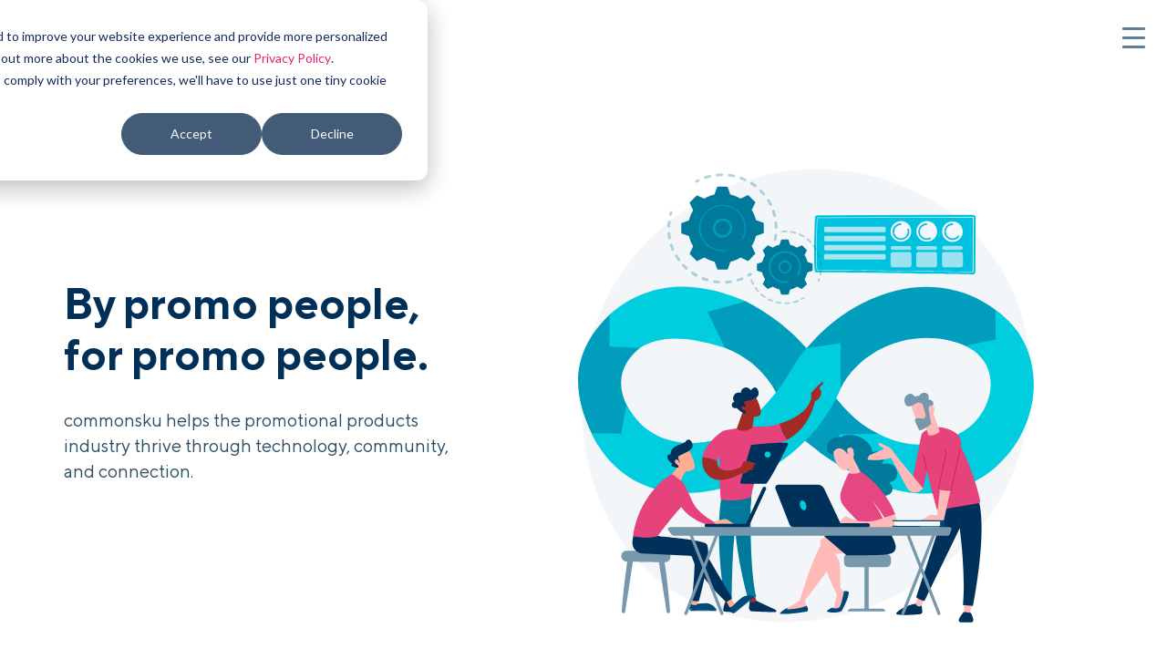

--- FILE ---
content_type: text/html; charset=UTF-8
request_url: https://commonsku.com/about
body_size: 22747
content:
<!doctype html><html lang="en"><head>
    <meta charset="utf-8">
    <title>About commonsku | Empowering Promotional Product Professionals</title>
    <link rel="shortcut icon" href="https://commonsku.com/hubfs/favicon-3.png">
    <meta name="description" content="Learn how commonsku helps promo distributors grow with connected software, a thriving community, and tools built by and for the industry.">
    
    
     
    <link rel="stylesheet" href="https://cdnjs.cloudflare.com/ajax/libs/font-awesome/5.8.1/css/all.min.css">
    

    
    <meta name="viewport" content="width=device-width, initial-scale=1">

    
    <meta property="og:description" content="Learn how commonsku helps promo distributors grow with connected software, a thriving community, and tools built by and for the industry.">
    <meta property="og:title" content="About commonsku | Empowering Promotional Product Professionals">
    <meta name="twitter:description" content="Learn how commonsku helps promo distributors grow with connected software, a thriving community, and tools built by and for the industry.">
    <meta name="twitter:title" content="About commonsku | Empowering Promotional Product Professionals">

    

    
    <style>
a.cta_button{-moz-box-sizing:content-box !important;-webkit-box-sizing:content-box !important;box-sizing:content-box !important;vertical-align:middle}.hs-breadcrumb-menu{list-style-type:none;margin:0px 0px 0px 0px;padding:0px 0px 0px 0px}.hs-breadcrumb-menu-item{float:left;padding:10px 0px 10px 10px}.hs-breadcrumb-menu-divider:before{content:'›';padding-left:10px}.hs-featured-image-link{border:0}.hs-featured-image{float:right;margin:0 0 20px 20px;max-width:50%}@media (max-width: 568px){.hs-featured-image{float:none;margin:0;width:100%;max-width:100%}}.hs-screen-reader-text{clip:rect(1px, 1px, 1px, 1px);height:1px;overflow:hidden;position:absolute !important;width:1px}
</style>

<link rel="stylesheet" href="https://commonsku.com/hubfs/hub_generated/template_assets/1/167572333413/1767909111426/template_main.min.css">
<link rel="stylesheet" href="https://commonsku.com/hubfs/hub_generated/template_assets/1/167572333411/1767909114304/template_theme-overrides.min.css">

<style>
  #hs_cos_wrapper_cs-header-menu .custom-manu-primary { padding:0px; }

#hs_cos_wrapper_cs-header-menu .custom-manu-primary.hs-menu-wrapper>ul>li>ul>li.submenu-item-1>a:before {
  content:'';
  background-image:url();
}

#hs_cos_wrapper_cs-header-menu .custom-manu-primary.hs-menu-wrapper ul li>ul>li>a>em {
  font-style:inherit;
  font-weight:500;
}

#hs_cos_wrapper_cs-header-menu .custom-manu-primary.hs-menu-wrapper ul.hs-item-has-children-3>li>a {
  display:flex !important;
  align-items:center;
  gap:16px;
  font-style:inherit;
  font-weight:500;
}

#hs_cos_wrapper_cs-header-menu .custom-manu-primary.hs-menu-wrapper ul.hs-item-has-children-3>li>a img {
  max-width:25px !important;
  min-height:25px;
}

#hs_cos_wrapper_cs-header-menu .custom-manu-primary.hs-menu-wrapper ul li>ul>li>a>em {
  font-style:inherit;
  font-weight:500;
  font-size:1.1rem;
}

#hs_cos_wrapper_cs-header-menu .custom-manu-primary.v2 .more-link {
  display:flex;
  flex-direction:column;
  gap:10px;
}

#hs_cos_wrapper_cs-header-menu .custom-manu-primary.v2 .more-link a {
  font-style:inherit;
  font-weight:500;
  font-size:1.1rem;
  transition:.3s ease;
  left:0;
  position:relative;
  padding:0;
}

#hs_cos_wrapper_cs-header-menu .custom-manu-primary.v2 .more-link a:hover {
  left:10px;
  color:var(--quaternary_color);
}

#hs_cos_wrapper_cs-header-menu .custom-manu-primary.v2.hs-menu-wrapper.cs-header-menu ul.hs-item-has-children-3>li { margin-bottom:0 !important; }

#hs_cos_wrapper_cs-header-menu .custom-manu-primary.v2.hs-menu-wrapper ul li a {
  color:var(--body_color) !important;
  font-family:inherit;
  font-size:1.1rem !important;
  font-weight:500 !important;
  letter-spacing:0;
}

#hs_cos_wrapper_cs-header-menu .custom-manu-primary.v2.hs-menu-wrapper>ul span.trigger { display:none; }

@media (min-width:1301px) {
  #hs_cos_wrapper_cs-header-menu .custom-manu-primary.hs-menu-wrapper>ul li ul li a { display:inline; }

  #hs_cos_wrapper_cs-header-menu .custom-manu-primary.hs-menu-wrapper ul>li>ul>li>a>span {
    display:block;
    line-height:1.2;
    color:inherit;
    font-size:0.8rem;
  }

  #hs_cos_wrapper_cs-header-menu .custom-manu-primary.hs-menu-wrapper ul>li>ul>li>a>em {
    padding:.3em 0;
    display:block;
    line-height:1.2;
  }

  #hs_cos_wrapper_cs-header-menu .custom-manu-primary.hs-menu-wrapper>ul>li>ul>li>a:before { margin-right:1.10em; }

  #hs_cos_wrapper_cs-header-menu .custom-manu-primary.hs-menu-wrapper>ul { margin-top:-1px; }

  #hs_cos_wrapper_cs-header-menu .custom-manu-primary.hs-menu-wrapper>ul>li>ul { overflow:visible !important; }

  #hs_cos_wrapper_cs-header-menu .custom-manu-primary.hs-menu-wrapper ul.hs-item-has-children-2.category {
    width:auto !important;
    transform:translateX(-34%);
    left:48%;
    padding:0 !important;
  }

  #hs_cos_wrapper_cs-header-menu .custom-manu-primary.hs-menu-wrapper ul.hs-item-has-children-2.category ul {
    margin:0;
    padding:0 !important;
  }

  #hs_cos_wrapper_cs-header-menu .custom-manu-primary.hs-menu-wrapper ul.hs-item-has-children-2.category>.submenu-wrapper>li:not(:last-child) { border-right:1px solid #e7ecef; }

  #hs_cos_wrapper_cs-header-menu .custom-manu-primary.hs-menu-wrapper ul.hs-item-has-children-2.category>.submenu-wrapper>li {
    margin-bottom:0;
    padding:16px 20px;
  }

  #hs_cos_wrapper_cs-header-menu .custom-manu-primary.hs-menu-wrapper ul.hs-item-has-children-2.category h6 {
    color:var(--body_color);
    margin-bottom:10px;
  }

  #hs_cos_wrapper_cs-header-menu .custom-manu-primary.hs-menu-wrapper ul.hs-item-has-children-3>li>a {
    margin:0;
    padding:10px !important;
    white-space:nowrap;
  }

  #hs_cos_wrapper_cs-header-menu .custom-manu-primary.hs-menu-wrapper ul.hs-item-has-children-3>li>a:hover {
    background:#f5f9fc;
    border-radius:5px;
  }

  #hs_cos_wrapper_cs-header-menu .custom-manu-primary .hs-menu-wrapper ul li ul li { margin-bottom:0 !important; }

  #hs_cos_wrapper_cs-header-menu ul li { margin-bottom:0 !important; }

  #hs_cos_wrapper_cs-header-menu .custom-manu-primary.hs-menu-wrapper ul>li>ul:after {
    content:'';
    background-color:#fff;
    box-shadow:-11px -10px 26px rgb(0 113 206/8%);
    width:20px;
    height:20px;
    display:block;
    position:absolute;
    top:-8px;
    left:50%;
    transform:translateY(-50%);
    z-index:1;
    transform:rotate(45deg);
  }

  #hs_cos_wrapper_cs-header-menu .custom-manu-primary.hs-menu-wrapper ul>li>ul { border-radius:5px; }

  #hs_cos_wrapper_cs-header-menu .custom-manu-primary.hs-menu-wrapper ul.hs-item-has-children-2.category>.submenu-wrapper { display:flex; }

  #hs_cos_wrapper_cs-header-menu .custom-manu-primary.hs-menu-wrapper .more-link {
    padding:16px 20px;
    border-top:1px solid #e7ecef;
  }

  #hs_cos_wrapper_cs-header-menu .custom-manu-primary.hs-menu-wrapper .more-link a { color:var(--quaternary_color); }

  #hs_cos_wrapper_cs-header-menu .custom-manu-primary.hs-menu-wrapper ul.hs-item-has-children-2.regular ul.hs-item-has-children-3 { padding:0 !important; }
}

@media (max-width:1300px) {
  #hs_cos_wrapper_cs-header-menu .custom-manu-primary.hs-menu-wrapper ul.hs-item-has-children-2.category h6 { color:var(--body_color); }

  #hs_cos_wrapper_cs-header-menu .custom-manu-primary { padding:0px; }

  #hs_cos_wrapper_cs-header-menu .custom-manu-primary.hs-menu-wrapper ul.hs-item-has-children-3>li>a img {}

  #hs_cos_wrapper_cs-header-menu .custom-manu-primary.v2.hs-menu-wrapper>ul {
    text-align:left;
    align-items:flex-start;
    gap:0;
    padding:0 !important;
  }

  #hs_cos_wrapper_cs-header-menu .custom-manu-primary.v2.hs-menu-wrapper ul li a {
    display:inline-block;
    padding:20px 0;
    width:100%;
  }

  #hs_cos_wrapper_cs-header-menu .custom-manu-primary.v2.hs-menu-wrapper ul li .more-link a { padding:0; }

  #hs_cos_wrapper_cs-header-menu .custom-manu-primary.v2.hs-menu-wrapper ul.hs-item-has-children-3 {
    display:block !important;
    padding-left:0 !important;
  }

  #hs_cos_wrapper_cs-header-menu .custom-manu-primary.v2.hs-menu-wrapper ul.hs-item-has-children-2 { display:none; }

  #hs_cos_wrapper_cs-header-menu .custom-manu-primary.v2.hs-menu-wrapper>ul>li {
    position:relative;
    width:100%;
    border-bottom:1px solid rgba(123,152,172,0.21);
  }

  #hs_cos_wrapper_cs-header-menu .custom-manu-primary.v2.hs-menu-wrapper>ul span.trigger {
    position:absolute;
    width:40px;
    height:40px;
    right:0;
    top:10px;
    z-index:2;
    cursor:pointer;
    display:block;
    color:rgba(123,152,172,.48);
    margin-left:16px;
    transform:rotate(0deg);
    font-family:"TT Norms Pro",sans-serif;
    font-size:1rem;
    line-height:40px;
    font-weight:450;
    text-align:center;
    transition:300ms;
  }

  #hs_cos_wrapper_cs-header-menu .custom-manu-primary.v2.hs-menu-wrapper>ul li:hover span.trigger { color:#005479; }

  #hs_cos_wrapper_cs-header-menu .custom-manu-primary.v2.hs-menu-wrapper>ul .active-parent>span.trigger {
    transform:rotate(180deg);
    color:#005479;
    transition:300ms;
  }

  #hs_cos_wrapper_cs-header-menu .header.active .custom-menu-primary div#hs_cos_wrapper_cs-header-menu {
    overflow:hidden;
    height:calc(100vh - 80px);
    max-height:100%;
    overflow-y:auto;
  }
}

@media (max-width:767px) {
  #hs_cos_wrapper_cs-header-menu .custom-manu-primary.v2.hs-menu-wrapper li {}

  #hs_cos_wrapper_cs-header-menu .custom-manu-primary.v2.hs-menu-wrapper .submenu-wrapper>li { margin-bottom:16px !important; }
}

@media (max-width:705px) {
  #hs_cos_wrapper_cs-header-menu .custom-manu-primary { padding:0px; }

  #hs_cos_wrapper_cs-header-menu .custom-manu-primary.v2.hs-menu-wrapper.cs-header-menu h6 {
    font-size:1rem;
    line-height:1.5rem;
  }

  #hs_cos_wrapper_cs-header-menu .custom-manu-primary.v2.hs-menu-wrapper ul li a { line-height:28px; }
}

</style>


<style>
  
  
  
  
  
  
  

  #hs_cos_wrapper_header-buttons .nav-buttons {
  display:flex;
  gap:12px;
  position:absolute;
  right:18px;
}

#hs_cos_wrapper_header-buttons .nav-button-inner {
  width:100%;
  display:flex;
}

#hs_cos_wrapper_header-buttons .nav-button-inner a { white-space:nowrap; }

@media (min-width:1301px) {
  #hs_cos_wrapper_header-buttons .nav-buttons { top:18px; }
}

@media (max-width:1300px) {
  #hs_cos_wrapper_header-buttons .nav-buttons {
    position:static;
    width:100%;
    margin-top:auto;
  }

  #hs_cos_wrapper_header-buttons .nav-button-inner {
    width:auto;
    display:inline-block;
  }

  #hs_cos_wrapper_header-buttons .nav-buttons.header-buttons {
    justify-content:center;
    padding-bottom:20px;
  }
}

  .nav-buttons .nav-button-inner.demo-button {
    display: none !important;
  }
  .hide-demo-button .nav-buttons .nav-button-inner.demo-button {
    display: block !important;
  }
</style>

<link rel="stylesheet" href="https://commonsku.com/hubfs/hub_generated/module_assets/1/167573348722/1741527659747/module_CS_-_Banner.min.css">

<style>
  #hs_cos_wrapper_widget_1716184930916 .custom-banner-wrapper { padding:0px; }

#hs_cos_wrapper_widget_1716184930916 .custom-banner-wrapper .row {
  display:-webkit-box;
  display:-ms-flexbox;
  display:flex;
  -webkit-box-orient:horizontal;
  -webkit-box-direction:normal;
  -ms-flex-direction:row;
  flex-direction:row;
  -ms-flex-wrap:wrap;
  flex-wrap:wrap;
  -webkit-box-pack:start;
  -ms-flex-pack:start;
  justify-content:flex-start;
  -webkit-box-align:center;
  -ms-flex-align:center;
  align-items:center;
  -webkit-box-flex:1;
  -ms-flex-positive:1;
  flex-grow:1;
}

#hs_cos_wrapper_widget_1716184930916 .custom-banner-wrapper .row>div[class*="col"] {
  display:-webkit-box;
  display:-ms-flexbox;
  display:flex;
  -webkit-box-orient:horizontal;
  -webkit-box-direction:normal;
  -ms-flex-direction:row;
  flex-direction:row;
  -ms-flex-wrap:wrap;
  flex-wrap:wrap;
  -webkit-box-pack:start;
  -ms-flex-pack:start;
  justify-content:flex-start;
  -webkit-box-align:center;
  -ms-flex-align:center;
  align-items:center;
  -webkit-box-flex:1;
  -ms-flex-positive:1;
  flex-grow:1;
  -webkit-box-orient:vertical;
  -webkit-box-direction:normal;
  -ms-flex-direction:column;
  flex-direction:column;
}

#hs_cos_wrapper_widget_1716184930916 .custom-banner-wrapper .row>div[class*="col"].content-sec {
  -webkit-box-align:start;
  -ms-flex-align:start;
  align-items:flex-start;
  display:block;
}

#hs_cos_wrapper_widget_1716184930916 .custom-banner-wrapper h5.heading {
  background-color:#e9f8fb;
  margin-bottom:30px;
  padding:8px 16px;
  border-radius:5px;
  display:inline-block;
}

#hs_cos_wrapper_widget_1716184930916 .custom-banner-wrapper h1.heading {
  max-width:600px;
  margin:0 0 30px 0;
}

#hs_cos_wrapper_widget_1716184930916 .custom-banner-wrapper p { margin-bottom:30px; }

#hs_cos_wrapper_widget_1716184930916 .custom-banner-wrapper img,
#hs_cos_wrapper_widget_1716184930916 .custom-banner-wrapper video {
  margin:0 auto;
  max-width:100%;
}

#hs_cos_wrapper_widget_1716184930916 .custom-banner-wrapper.min-height-400 {
  min-height:400px;
  display:-webkit-box;
  display:-ms-flexbox;
  display:flex;
  -webkit-box-align:center;
  -ms-flex-align:center;
  align-items:center;
}

#hs_cos_wrapper_widget_1716184930916 .custom-banner-wrapper.min-height-400>div { width:100%; }

#hs_cos_wrapper_widget_1716184930916 .distributor-banner {
  min-height:400px;
  display:flex;
  align-items:center;
}

#hs_cos_wrapper_widget_1716184930916 .buttons-wrapper { margin-top:50px; }

#hs_cos_wrapper_widget_1716184930916 .brand-banner {
  width:100%;
  min-height:400px;
  display:flex;
  align-items:center;
}

#hs_cos_wrapper_widget_1716184930916 .brand-banner .content-wrapper {
  display:flex;
  flex-direction:row;
  flex-wrap:wrap;
  align-items:center;
  flex-grow:1;
  justify-content:center;
}

#hs_cos_wrapper_widget_1716184930916 .brand-banner .buttons-wrapper {
  display:flex;
  flex-direction:column;
  gap:16px;
  align-items:flex-start;
  font-size:1rem;
  line-height:1.25rem;
}

#hs_cos_wrapper_widget_1716184930916 .brand-banner .buttons-wrapper .btn-tertiary a:hover { font-weight:500; }

#hs_cos_wrapper_widget_1716184930916 .custom-banner-wrapper .heading.h2 {
  font-size:2.5rem;
  line-height:3rem;
  color:var(--secondary_color);
}

@media (max-width:1024px) {
  #hs_cos_wrapper_widget_1716184930916 .home-banner .content-sec { margin-bottom:50px; }
}

@media (max-width:1023px) {
  #hs_cos_wrapper_widget_1716184930916 .custom-banner-wrapper { padding:0px; }

  #hs_cos_wrapper_widget_1716184930916 .custom-banner-wrapper .row>div[class*="col"].content-sec {
    -webkit-box-align:center;
    -ms-flex-align:center;
    align-items:center;
  }

  #hs_cos_wrapper_widget_1716184930916 .custom-banner-wrapper .row>div[class*="col"] {
    -webkit-box-pack:center;
    -ms-flex-pack:center;
    justify-content:center;
  }

  #hs_cos_wrapper_widget_1716184930916 .custom-banner-wrapper h5.heading { margin:0 auto 30px; }

  #hs_cos_wrapper_widget_1716184930916 .custom-banner-wrapper h1.heading {
    text-align:center;
    margin:0 auto 30px auto;
  }

  #hs_cos_wrapper_widget_1716184930916 .custom-banner-wrapper p { text-align:center; }

  #hs_cos_wrapper_widget_1716184930916 .custom-banner-wrapper img,
  #hs_cos_wrapper_widget_1716184930916 .custom-banner-wrapper video { margin:30px auto 0 auto; }

  #hs_cos_wrapper_widget_1716184930916 .custom-banner-wrapper .buttons-wrapper {
    margin:0 auto;
    justify-content:center;
  }

  #hs_cos_wrapper_widget_1716184930916 .custom-banner-wrapper.distributor-banner .row { row-gap:0; }

  #hs_cos_wrapper_widget_1716184930916 .custom-banner-wrapper.min-height-400,
  #hs_cos_wrapper_widget_1716184930916 .brand-banner { min-height:300px; }

  #hs_cos_wrapper_widget_1716184930916 .brand-banner .content-sec { margin-bottom:50px; }

  #hs_cos_wrapper_widget_1716184930916 .brand-banner .buttons-wrapper { align-items:center; }
}

@media screen and (max-width:1023px) {
  #hs_cos_wrapper_widget_1716184930916 .custom-banner-wrapper.gettingstarted .desc {
    text-align:center;
    max-width:80%;
    margin-right:auto;
    margin-left:auto;
  }

  #hs_cos_wrapper_widget_1716184930916 .custom-banner-wrapper.gettingstarted .desc p { max-width:100%; }

  #hs_cos_wrapper_widget_1716184930916 .custom-banner-wrapper.gettingstarted {
    padding-top:0;
    padding-right:30px;
    padding-bottom:0px;
    padding-left:30px;
  }

  #hs_cos_wrapper_widget_1716184930916 .custom-banner-wrapper.gettingstarted .row { row-gap:0; }

  #hs_cos_wrapper_widget_1716184930916 .custom-banner-wrapper.integrations-banner .desc p {
    width:100%;
    max-width:100%;
  }

  #hs_cos_wrapper_widget_1716184930916 .custom-banner-wrapper.integrations-banner .image-wrapper img { margin-top:50px; }

  #hs_cos_wrapper_widget_1716184930916 .custom-banner-wrapper .content-sec>*:not(.buttons-wrapper) { margin:0 auto 30px; }

  #hs_cos_wrapper_widget_1716184930916 .custom-banner-wrapper .row .content-sec { text-align:center; }

  #hs_cos_wrapper_widget_1716184930916 .custom-banner-wrapper.careers-page .button-wrapper.btn-tertiary { margin:0 0 50px; }

  #hs_cos_wrapper_widget_1716184930916 .custom-banner-wrapper .heading.h2 {
    font-size:2rem;
    line-height:2.5rem;
  }

  #hs_cos_wrapper_widget_1716184930916 .custom-banner-wrapper .content-sec .desc { max-width:80%; }
}

@media (max-width:705px) {
  #hs_cos_wrapper_widget_1716184930916 .custom-banner-wrapper { padding:0px; }

  #hs_cos_wrapper_widget_1716184930916 .custom-banner-wrapper .content-sec h1.heading {
    max-width:100%;
    margin:0 auto 16px auto;
  }

  #hs_cos_wrapper_widget_1716184930916 .custom-banner-wrapper p { max-width:100%; }

  #hs_cos_wrapper_widget_1716184930916 .custom-banner-wrapper.integrations-banner .image-wrapper img { margin-top:30px; }

  #hs_cos_wrapper_widget_1716184930916 .custom-banner-wrapper img,
  #hs_cos_wrapper_widget_1716184930916 .custom-banner-wrapper video {
    margin:16px auto 0 auto;
    height:auto;
  }

  #hs_cos_wrapper_widget_1716184930916 .brand-banner img { height:auto; }

  #hs_cos_wrapper_widget_1716184930916 .custom-banner-wrapper .content-sec .desc { max-width:100%; }

  #hs_cos_wrapper_widget_1716184930916 .custom-banner-wrapper .buttons-wrapper {
    justify-content:center;
    margin-top:30px;
  }
}

@media only screen and (max-width:705px) {
  #hs_cos_wrapper_widget_1716184930916 .custom-banner-wrapper.gettingstarted { padding:0 16px; }

  #hs_cos_wrapper_widget_1716184930916 .custom-banner-wrapper.gettingstarted .desc {
    text-align:center;
    max-width:100%;
  }
}

@media only screen and (max-width:479px) {
  #hs_cos_wrapper_widget_1716184930916 .custom-banner-wrapper .buttons-wrapper { justify-content:center; }
}

</style>

<link rel="stylesheet" href="https://commonsku.com/hubfs/hub_generated/template_assets/1/167573535891/1767909128777/template_aos.min.css">

<style>
  #hs_cos_wrapper_widget_1716201005916 .about_wrapper { padding:0px; }

#hs_cos_wrapper_widget_1716201005916 .about_wrapper .image_wrapper img {
  margin:0 auto;
  display:block;
}

#hs_cos_wrapper_widget_1716201005916 .about_wrapper .our_story { padding-top:32px; }

#hs_cos_wrapper_widget_1716201005916 .our_story.mobile_view_our_story { display:none; }

#hs_cos_wrapper_widget_1716201005916 .about_wrapper .description p { margin-bottom:1rem; }

#hs_cos_wrapper_widget_1716201005916 .about_wrapper .description p a { border-bottom:1px solid transparent; }

#hs_cos_wrapper_widget_1716201005916 .about_wrapper .description p a:hover {
  border-bottom:1px solid #2a4d63;
  text-decoration:none;
}

@media (max-width:1023px) {
  #hs_cos_wrapper_widget_1716201005916 .about_wrapper { padding:0px; }

  #hs_cos_wrapper_widget_1716201005916 .our_story.desktop_view_our_story { display:none; }

  #hs_cos_wrapper_widget_1716201005916 .our_story.mobile_view_our_story {
    display:block;
    padding-top:50px;
  }

  #hs_cos_wrapper_widget_1716201005916 .about_wrapper .image_wrapper { margin-top:32px; }
}

@media (max-width:705px) {
  #hs_cos_wrapper_widget_1716201005916 .about_wrapper { padding:0px; }

  #hs_cos_wrapper_widget_1716201005916 .about_wrapper .image_wrapper img {
    margin-top:62px;
    display:block;
  }
}

</style>

<link rel="stylesheet" href="https://commonsku.com/hubfs/hub_generated/module_assets/1/167885946200/1741527665679/module_CS_-_Timeline_Slider.min.css">

<style>
  #hs_cos_wrapper_widget_1716190450015 .timelineslider_wrapper { padding:0px; }

#hs_cos_wrapper_widget_1716190450015 .timelineslider_wrapper .cs-timeline {
  height:450px;
  position:relative;
  width:100%;
}

#hs_cos_wrapper_widget_1716190450015 .timelineslider_wrapper .section-header {
  margin:0 auto;
  padding:0 16px 50px 16px;
  text-align:center;
}

#hs_cos_wrapper_widget_1716190450015 .column,
#hs_cos_wrapper_widget_1716190450015 .columns {
  padding-right:0.625rem;
  padding-left:0.625rem;
}

#hs_cos_wrapper_widget_1716190450015 .timelineslider_wrapper .title {
  color:#003057;
  font-size:3rem;
  line-height:3rem;
  margin-bottom:0;
  font-weight:600;
  font-family:'TT Norms Pro';
}

#hs_cos_wrapper_widget_1716190450015 .timelineslider_wrapper .subtitle {
  color:#003057;
  font-size:1.5rem;
  font-weight:600;
  margin-bottom:0;
  font-family:'TT Norms Pro';
  line-height:3rem;
}

@media (max-width:1023px) {
  #hs_cos_wrapper_widget_1716190450015 .timelineslider_wrapper { padding:0px; }

  #hs_cos_wrapper_widget_1716190450015 .timelineslider_wrapper .section-header { padding:16px; }
}

@media (max-width:705px) {
  #hs_cos_wrapper_widget_1716190450015 .timelineslider_wrapper { padding:0px; }
}

@media print, screen and (min-width:40em) {
  #hs_cos_wrapper_widget_1716190450015 .column,
  #hs_cos_wrapper_widget_1716190450015 .columns {
    padding-right:0.9375rem;
    padding-left:0.9375rem;
  }
}

</style>


<style>
  #hs_cos_wrapper_module_17534565976964 .custom-cards-wrapper {
  padding:0px;
  text-align:CENTER;
}

#hs_cos_wrapper_module_17534565976964 .custom-cards-wrapper .cards .card {
  background-color:rgba(255,255,255,1.0);
  box-shadow:0 4px 8px rgba(0,113,206,0.1);
}

#hs_cos_wrapper_module_17534565976964 .custom-cards-wrapper .cards .card:hover { box-shadow:0 6px 10px rgba(0,113,206,0.15); }

#hs_cos_wrapper_module_17534565976964 .custom-cards-wrapper .content-sec {
  padding:0 16px 50px 16px;
  margin:0 auto;
}

#hs_cos_wrapper_module_17534565976964 .custom-cards-wrapper .cards {
  width:100%;
  max-width:1400px;
  display:flex;
  justify-content:center;
  flex-wrap:wrap;
  margin:30px auto;
  gap:30px;
}

#hs_cos_wrapper_module_17534565976964 .custom-cards-wrapper .card {
  margin:0;
  padding:30px;
  border-radius:5px;
  border:0;
  box-sizing:border-box;
  -webkit-box-sizing:border-box;
  -webkit-transition:300ms;
  -o-transition:300ms;
  transition:300ms;
  text-align:center;
  display:flex;
  justify-content:flex-start;
  align-items:center;
  flex-direction:column;
  flex-wrap:wrap;
  overflow:hidden;
  flex:0 1 23%;
}

#hs_cos_wrapper_module_17534565976964 .custom-cards-wrapper .card:hover { transform:translateY(-2px); }

#hs_cos_wrapper_module_17534565976964 .custom-cards-wrapper .icon_wrapper { margin-bottom:16px; }

#hs_cos_wrapper_module_17534565976964 .custom-cards-wrapper .card img {
  max-width:100px !important;
  height:90px !important;
  margin-bottom:16px;
  vertical-align:middle;
  width:100%;
}

#hs_cos_wrapper_module_17534565976964 .custom-cards-wrapper .card h3,
#hs_cos_wrapper_module_17534565976964 .custom-cards-wrapper .card h4 {
  font-size:1.25rem;
  line-height:1.5rem;
  color:#009dbc;
}

#hs_cos_wrapper_module_17534565976964 .custom-cards-wrapper .card p,
#hs_cos_wrapper_module_17534565976964 .custom-cards-wrapper .card ul li,
#hs_cos_wrapper_module_17534565976964 .custom-cards-wrapper .card p span {
  font-size:1rem;
  line-height:1.5rem;
  margin-bottom:8px;
  text-align:left;
  color:#2a4d63;
}

#hs_cos_wrapper_module_17534565976964 .description {
  font-size:1rem;
  line-height:1.5rem;
  margin-bottom:8px;
  text-align:center !important;
  color:#2a4d63;
}

#hs_cos_wrapper_module_17534565976964 .custom-cards-wrapper .card>:last-child,
#hs_cos_wrapper_module_17534565976964 .custom-cards-wrapper .card p:last-child,
#hs_cos_wrapper_module_17534565976964 .custom-cards-wrapper .card ul li:last-child,
#hs_cos_wrapper_module_17534565976964 .custom-cards-wrapper .card p span:last-child,
#hs_cos_wrapper_module_17534565976964 .description:last-child { margin-bottom:0; }

@media (max-width:1024px) {}

@media (max-width:1023px) {
  #hs_cos_wrapper_module_17534565976964 .custom-cards-wrapper { padding:0px; }

  #hs_cos_wrapper_module_17534565976964 .custom-cards-wrapper .content-sec { padding:16px; }

  #hs_cos_wrapper_module_17534565976964 .custom-cards-wrapper .card { flex:0 1 45%; }
}

@media (max-width:705px) {
  #hs_cos_wrapper_module_17534565976964 .custom-cards-wrapper { padding:0px; }

  #hs_cos_wrapper_module_17534565976964 .custom-cards-wrapper .cards {
    margin:16px auto;
    gap:16px;
  }

  #hs_cos_wrapper_module_17534565976964 .custom-cards-wrapper .cards .card { flex:0 1 100%; }
}

</style>


<style>
  #hs_cos_wrapper_module_1753456804699 .content-with-background {
  background-image:url(https://commonsku.com/hubfs/Website%20Assets/Careers/2025-june.jpg);
  background-size:cover;
  background-position:center top;
  position:relative;
  background-repeat:no-repeat;
  background-attachment:fixed;
  padding-top:100px;
  padding-right:30px;
  padding-bottom:100px;
  padding-left:30px;
  color:rgba(255,255,255,1.0);
  text-align:CENTER;
}

#hs_cos_wrapper_module_1753456804699 .content-with-background:before {
  position:absolute;
  content:"";
  left:0;
  top:0;
  width:100%;
  height:100%;
  z-index:1;
  background-color:rgba(0,48,87,0.75);
}

#hs_cos_wrapper_module_1753456804699 .content-with-background .content-wrapper {
  position:relative;
  z-index:2;
}

#hs_cos_wrapper_module_1753456804699 .content-with-background .columns {
  width:100%;
  max-width:900px;
  margin:0 auto;
}

#hs_cos_wrapper_module_1753456804699 .content-with-background .image-wrapper {
  margin-top:50px;
  display:flex;
  gap:16px;
  justify-content:center;
  flex-wrap:wrap;
}

#hs_cos_wrapper_module_1753456804699 .content-with-background .image-wrapper img {}

@media (max-width:1023px) {
  #hs_cos_wrapper_module_1753456804699 .content-with-background {
    padding-top:100px;
    padding-right:30px;
    padding-bottom:100px;
    padding-left:30px;
  }
}

@media screen and (max-width:1023px) {}

@media (max-width:705px) {
  #hs_cos_wrapper_module_1753456804699 .content-with-background {
    padding-top:50px;
    padding-right:30px;
    padding-bottom:50px;
    padding-left:30px;
  }

  #hs_cos_wrapper_module_1753456804699 .content-with-background .image-wrapper img { width:25%; }
}

@media only screen and (max-width:705px) {}

</style>


<style>
  #hs_cos_wrapper_widget_1716198959859 .hs_img_content {
  padding:0px;
  text-align:left;
}

#hs_cos_wrapper_widget_1716198959859 .hs_img_content .image-wrapper img {
  margin:0 auto;
  width:100%;
  height:auto;
}

#hs_cos_wrapper_widget_1716198959859 .hs_img_content .content-wrapper {
  padding-right:0;
  padding-left:0;
}

#hs_cos_wrapper_widget_1716198959859 .row-reverse .image-wrapper { margin-right:50px; }

#hs_cos_wrapper_widget_1716198959859 .hs_img_content .column {
  display:flex;
  justify-content:center;
  align-items:flex-start;
  flex-direction:column;
  flex-wrap:wrap;
}

#hs_cos_wrapper_widget_1716198959859 .hs_img_content .buttons-wrapper,
#hs_cos_wrapper_widget_1716198959859 .hs_img_content .buttons-wrapper .button-wrapper:only-child { width:100%; }

#hs_cos_wrapper_widget_1716198959859 .hs_img_content .row {
  margin-left:0;
  margin-right:0;
  flex-wrap:nowrap;
}

#hs_cos_wrapper_widget_1716198959859 .hs_img_content .row:after,
#hs_cos_wrapper_widget_1716198959859 .hs_img_content .row:before {
  content:"";
  display:table;
  clear:both;
}

#hs_cos_wrapper_widget_1716198959859 .hs_img_content .desc p { margin:0 0 30px; }

#hs_cos_wrapper_widget_1716198959859 .hs_img_content .desc p:last-child { margin-bottom:0; }

#hs_cos_wrapper_widget_1716198959859 .buttons-wrapper { margin-top:30px; }

#hs_cos_wrapper_widget_1716198959859 .hs_img_content.button-tertiary-color .btn-tertiary a {
  color:#ee5d9c;
  font-size:1rem;
  line-height:1.25rem;
}

#hs_cos_wrapper_widget_1716198959859 .hs_img_content.button-tertiary-color .btn-tertiary a:hover { color:#e81f76; }

@media (min-width:706px) {
  #hs_cos_wrapper_widget_1716198959859 .show-mob { display:none !important; }
}

@media (min-width:1024px) {
  #hs_cos_wrapper_widget_1716198959859 .row-reverse .image-wrapper {
    padding-right:calc(15px + 30px);
    margin-right:0;
  }

  #hs_cos_wrapper_widget_1716198959859 .row-reverse .column:not(.image-wrapper) { padding-left:35px; }
}

@media screen and (max-width:1023px) {
  #hs_cos_wrapper_widget_1716198959859 .hs_img_content { padding:0px; }

  #hs_cos_wrapper_widget_1716198959859 .hs_img_content .row {
    flex-direction:column;
    margin-right:0;
    width:100%;
    row-gap:50px;
  }

  #hs_cos_wrapper_widget_1716198959859 .hs_img_content .column {
    align-items:center;
    justify-content:center;
  }

  #hs_cos_wrapper_widget_1716198959859 .hs_img_content .heading { width:100%; }

  #hs_cos_wrapper_widget_1716198959859 .buttons-wrapper {
    width:100%;
    justify-content:center;
  }
}

@media (max-width:1024px) {}

@media (max-width:705px) {
  #hs_cos_wrapper_widget_1716198959859 .hs_img_content { padding:0px; }

  #hs_cos_wrapper_widget_1716198959859 h1,
  #hs_cos_wrapper_widget_1716198959859 h2,
  #hs_cos_wrapper_widget_1716198959859 h3,
  #hs_cos_wrapper_widget_1716198959859 h4,
  #hs_cos_wrapper_widget_1716198959859 h5,
  #hs_cos_wrapper_widget_1716198959859 h6,
  #hs_cos_wrapper_widget_1716198959859 .button-wrapper { text-align:center; }

  #hs_cos_wrapper_widget_1716198959859 .p,
  #hs_cos_wrapper_widget_1716198959859 p,
  #hs_cos_wrapper_widget_1716198959859 ul,
  #hs_cos_wrapper_widget_1716198959859 ol,
  #hs_cos_wrapper_widget_1716198959859 ul ul,
  #hs_cos_wrapper_widget_1716198959859 ol ul,
  #hs_cos_wrapper_widget_1716198959859 ul ol,
  #hs_cos_wrapper_widget_1716198959859 ol ol { text-align:left; }

  #hs_cos_wrapper_widget_1716198959859 .hide-mob { display:none !important; }

  #hs_cos_wrapper_widget_1716198959859 .hs_img_content .image-wrapper.mobile-image img { max-width:350px; }
}

</style>


<style>
  #hs_cos_wrapper_widget_1716185587567 .leadershipteam_wrapper { padding:0px; }

#hs_cos_wrapper_widget_1716185587567 .leadershipteam_wrapper .team {
  display:grid;
  grid-template-columns:repeat(auto-fill,minmax(250px,1fr));
  gap:50px;
  justify-content:start;
  width:100%;
}

#hs_cos_wrapper_widget_1716185587567 .leadershipteam_wrapper .team .member_name {
  font-size:1.5rem;
  line-height:2rem;
  margin-top:20px;
  margin-bottom:5px;
  color:rgba(0,84,121,1.0);
}

#hs_cos_wrapper_widget_1716185587567 .leadershipteam_wrapper .team .member_designation {
  line-height:1rem;
  font-size:0.8rem;
  color:rgba(0,157,188,1.0);
}

#hs_cos_wrapper_widget_1716185587567 .leadershipteam_wrapper .member_image {
  max-height:150px;
  max-width:150px;
  border-radius:50%;
  overflow:hidden;
  background:rgba(0,157,188,1.0);
  margin:0 auto;
}

#hs_cos_wrapper_widget_1716185587567 .leadershipteam_wrapper .member_image img {
  transition:400ms all cubic-bezier(0.23,1,0.32,1);
  transform:translateY(2px);
}

#hs_cos_wrapper_widget_1716185587567 .leadershipteam_wrapper .member_image img:hover {
  cursor:pointer;
  transform:translateY(0px);
  box-shadow:0 6px 10px rgba(0,113,206,0.15);
  -webkit-box-shadow:0 6px 10px rgba(0,113,206,0.15);
  background:rgba(0,121,155,1.0);
}

#hs_cos_wrapper_widget_1716185587567 .leadershipteam_wrapper .member { text-align:CENTER; }

#hs_cos_wrapper_widget_1716185587567 .leadershipteam_wrapper .section-header {
  margin:0 auto;
  padding:0 16px 50px 16px;
  text-align:center;
}

@media (max-width:1023px) {
  #hs_cos_wrapper_widget_1716185587567 .leadershipteam_wrapper { padding:0px; }

  #hs_cos_wrapper_widget_1716185587567 .leadershipteam_wrapper .section-header { padding:16px; }

  #hs_cos_wrapper_widget_1716185587567 .leadershipteam_wrapper .member {}
}

@media (max-width:705px) {
  #hs_cos_wrapper_widget_1716185587567 .leadershipteam_wrapper { padding:0px; }

  #hs_cos_wrapper_widget_1716185587567 .leadershipteam_wrapper .member {}

  #hs_cos_wrapper_widget_1716185587567 .leadershipteam_wrapper .team { justify-content:center !important; }
}

@media (max-width:500px) {
  #hs_cos_wrapper_widget_1716185587567 .leadershipteam_wrapper .member {}
}

#hs_cos_wrapper_widget_1716185587567 .leader-popup-container {
  position:absolute;
  top:50%;
  left:50%;
  transform:translate(-50%,-50%);
  width:70vw;
  max-width:1200px;
  display:flex;
  flex-direction:row;
  align-items:center;
  gap:50px;
}

#hs_cos_wrapper_widget_1716185587567 .leader-popup-overlay .popup-box-x {
  color:rgba(0,157,188,1.0);
  cursor:pointer;
  position:absolute;
  right:100px;
  top:100px;
  z-index:100001;
  font-size:1.25rem;
  transition:300ms;
}

#hs_cos_wrapper_widget_1716185587567 .leader-popup-overlay .popup-box-x:hover { color:rgba(0,121,155,1.0); }

#hs_cos_wrapper_widget_1716185587567 .leader-popup-overlay {
  display:none;
  width:100vw;
  height:100vh;
  background-color:rgba(255,255,255,0.95);
  opacity:1;
  position:fixed;
  z-index:100000;
  text-align:center;
  top:0;
  left:0;
}

#hs_cos_wrapper_widget_1716185587567 .leader-popup-container .leader { min-width:300px; }

#hs_cos_wrapper_widget_1716185587567 .leader img {
  background:rgba(0,157,188,1.0);
  border-radius:50%;
  max-height:150px;
  max-width:150px !important;
  overflow:hidden;
  display:block;
  margin:0 auto;
}

#hs_cos_wrapper_widget_1716185587567 .leader h4 {
  font-size:1.5rem;
  line-height:2rem;
  margin-top:20px;
  margin-bottom:5px;
  color:rgba(0,84,121,1.0);
}

#hs_cos_wrapper_widget_1716185587567 .leader h5 {
  line-height:1rem;
  font-size:0.8rem;
  color:rgba(0,157,188,1.0);
}

#hs_cos_wrapper_widget_1716185587567 .leader-popup-container .leader-bio {
  max-height:70vh;
  overflow-y:scroll;
  text-align:left;
}

@media screen and (max-width:1024px) {
  #hs_cos_wrapper_widget_1716185587567 .leader-popup-container {
    width:90vw;
    gap:30px;
  }

  #hs_cos_wrapper_widget_1716185587567 .leader-popup-container .leader-bio { max-height:80vh; }

  #hs_cos_wrapper_widget_1716185587567 .leader-popup-overlay .popup-box-x {
    right:50px;
    top:50px;
  }
}

@media screen and (max-width:705px) {
  #hs_cos_wrapper_widget_1716185587567 .leader-popup-container {
    flex-direction:column;
    justify-content:flex-start;
    gap:30px;
    padding:0 30px;
  }

  #hs_cos_wrapper_widget_1716185587567 .leader-popup-container .leader-bio { max-height:50vh; }

  #hs_cos_wrapper_widget_1716185587567 .timelineslider_wrapper .section-header { padding:16px 10px; }
}

</style>


<style>
  #hs_cos_wrapper_widget_1716185191416 .hs_bottom_pane { padding:0px; }

#hs_cos_wrapper_widget_1716185191416 .gettingstarted-demo .buttons-wrapper a { margin-bottom:0; }

#hs_cos_wrapper_widget_1716185191416 .hs_bottom_pane .heading { width:100%; }

#hs_cos_wrapper_widget_1716185191416 .gettingstarted-demo .content-wrapper { padding:0; }

#hs_cos_wrapper_widget_1716185191416 .gettingstarted-demo .row { margin:0; }

#hs_cos_wrapper_widget_1716185191416 .buttons-wrapper { margin-top:30px; }

#hs_cos_wrapper_widget_1716185191416 .hs_bottom_pane p:last-child { margin-bottom:0; }

@media (max-width:1023px) {
  #hs_cos_wrapper_widget_1716185191416 .hs_bottom_pane { padding:0px; }
}

@media (max-width:705px) {
  #hs_cos_wrapper_widget_1716185191416 .hs_bottom_pane { padding:0px; }
}

@media screen and (max-width:705px) {
  #hs_cos_wrapper_widget_1716185191416 .gettingstarted-demo { padding:100px 30px; }
}

#hs_cos_wrapper_widget_1716185191416 .hs_bottom_pane .right_section img {
  max-width:300px;
  margin:0 auto;
  width:100%;
}

#hs_cos_wrapper_widget_1716185191416 .hs_bottom_pane .column {
  display:flex;
  justify-content:center;
  align-items:flex-start;
  flex-direction:column;
  flex-wrap:wrap;
  text-align:left;
  width:100%;
}

#hs_cos_wrapper_widget_1716185191416 .hs_bottom_pane h3.heading {
  line-height:2.5rem;
  margin-bottom:16px;
}

#hs_cos_wrapper_widget_1716185191416 .hs_bottom_pane p { font:inherit; }

#hs_cos_wrapper_widget_1716185191416 .hs_bottom_pane .button-wrapper a {
  font-size:1.15rem;
  line-height:1.5rem;
  margin:0;
}

#hs_cos_wrapper_widget_1716185191416 .hs_bottom_pane .row:after,
#hs_cos_wrapper_widget_1716185191416 .hs_bottom_pane .row:before {
  content:"";
  display:table;
  clear:both;
}

@media print, screen and (min-width:40em) {
  #hs_cos_wrapper_widget_1716185191416 .hs_bottom_pane .column {
    padding-right:0.9375rem;
    padding-left:0.9375rem;
  }
}

@media print, screen and (min-width:64em) {}

@media screen and (max-width:1023px) {
  #hs_cos_wrapper_widget_1716185191416 .hs_bottom_pane .column {
    align-items:center;
    justify-content:center;
    text-align:center;
  }

  #hs_cos_wrapper_widget_1716185191416 .hs_bottom_pane .row {
    width:auto;
    row-gap:50px;
    flex-direction:column;
    text-align:center;
  }

  #hs_cos_wrapper_widget_1716185191416 .commonsku-benefits .description { max-width:80%; }
}

@media only screen and (max-width:705px) {
  #hs_cos_wrapper_widget_1716185191416 .commonsku-benefits .description { max-width:100%; }

  #hs_cos_wrapper_widget_1716185191416 .hs_bottom_pane h3.heading { line-height:2rem; }
}

</style>


  <style>
 
  .columns.large-3 .social-icon svg {
    fill: rgba(118, 151, 172,1.0);

  }
  .columns.large-3 .social-icon:hover svg {
    fill:rgba(18, 57, 82,1.0);
  }

   
  </style>

<style>
  @font-face {
    font-family: "Merriweather";
    font-weight: 400;
    font-style: normal;
    font-display: swap;
    src: url("/_hcms/googlefonts/Merriweather/regular.woff2") format("woff2"), url("/_hcms/googlefonts/Merriweather/regular.woff") format("woff");
  }
  @font-face {
    font-family: "Merriweather";
    font-weight: 700;
    font-style: normal;
    font-display: swap;
    src: url("/_hcms/googlefonts/Merriweather/700.woff2") format("woff2"), url("/_hcms/googlefonts/Merriweather/700.woff") format("woff");
  }
</style>

<!-- Editor Styles -->
<style id="hs_editor_style" type="text/css">
.dnd_area-row-0-max-width-section-centering > .row-fluid {
  max-width: 1200px !important;
  margin-left: auto !important;
  margin-right: auto !important;
}
.dnd_area-row-1-max-width-section-centering > .row-fluid {
  max-width: 1200px !important;
  margin-left: auto !important;
  margin-right: auto !important;
}
.dnd_area-row-2-max-width-section-centering > .row-fluid {
  max-width: 1200px !important;
  margin-left: auto !important;
  margin-right: auto !important;
}
.dnd_area-row-3-max-width-section-centering > .row-fluid {
  max-width: 1300px !important;
  margin-left: auto !important;
  margin-right: auto !important;
}
.dnd_area-row-4-force-full-width-section > .row-fluid {
  max-width: none !important;
}
.dnd_area-row-5-max-width-section-centering > .row-fluid {
  max-width: 1200px !important;
  margin-left: auto !important;
  margin-right: auto !important;
}
.dnd_area-row-6-max-width-section-centering > .row-fluid {
  max-width: 1200px !important;
  margin-left: auto !important;
  margin-right: auto !important;
}
.dnd_area-row-7-max-width-section-centering > .row-fluid {
  max-width: 1200px !important;
  margin-left: auto !important;
  margin-right: auto !important;
}
/* HubSpot Styles (default) */
.dnd_area-row-0-padding {
  padding-top: 100px !important;
  padding-bottom: 100px !important;
}
.dnd_area-row-0-background-layers {
  background-image: linear-gradient(rgba(255, 255, 255, 1), rgba(255, 255, 255, 1)) !important;
  background-position: left top !important;
  background-size: auto !important;
  background-repeat: no-repeat !important;
}
.dnd_area-row-1-padding {
  padding-top: 100px !important;
  padding-bottom: 100px !important;
}
.dnd_area-row-1-background-layers {
  background-image: linear-gradient(rgba(245, 249, 252, 1), rgba(245, 249, 252, 1)) !important;
  background-position: left top !important;
  background-size: auto !important;
  background-repeat: no-repeat !important;
}
.dnd_area-row-2-padding {
  padding-top: 100px !important;
  padding-bottom: 100px !important;
}
.dnd_area-row-2-background-layers {
  background-image: linear-gradient(rgba(190, 235, 243, 1), rgba(190, 235, 243, 1)) !important;
  background-position: left top !important;
  background-size: auto !important;
  background-repeat: no-repeat !important;
}
.dnd_area-row-3-padding {
  padding-top: 100px !important;
  padding-bottom: 100px !important;
}
.dnd_area-row-3-background-layers {
  background-image: linear-gradient(rgba(245, 249, 252, 1), rgba(245, 249, 252, 1)) !important;
  background-position: left top !important;
  background-size: auto !important;
  background-repeat: no-repeat !important;
}
.dnd_area-row-5-padding {
  padding-top: 100px !important;
  padding-bottom: 100px !important;
}
.dnd_area-row-5-background-layers {
  background-image: linear-gradient(rgba(255, 255, 255, 1), rgba(255, 255, 255, 1)) !important;
  background-position: left top !important;
  background-size: auto !important;
  background-repeat: no-repeat !important;
}
.dnd_area-row-6-padding {
  padding-top: 100px !important;
  padding-bottom: 100px !important;
}
.dnd_area-row-6-background-layers {
  background-image: linear-gradient(rgba(245, 249, 252, 1), rgba(245, 249, 252, 1)) !important;
  background-position: left top !important;
  background-size: auto !important;
  background-repeat: no-repeat !important;
}
.dnd_area-row-7-padding {
  padding-top: 50px !important;
  padding-bottom: 50px !important;
}
.dnd_area-row-7-background-layers {
  background-image: linear-gradient(rgba(190, 235, 243, 1), rgba(190, 235, 243, 1)) !important;
  background-position: left top !important;
  background-size: auto !important;
  background-repeat: no-repeat !important;
}
.cell_17161849312232-padding {
  padding-left: 0px !important;
  padding-right: 0px !important;
}
.cell_17162010062162-padding {
  padding-left: 0px !important;
  padding-right: 0px !important;
}
.cell_17161904503132-padding {
  padding-left: 0px !important;
  padding-right: 0px !important;
}
.cell_17534568046983-padding {
  padding-left: 0px !important;
  padding-right: 0px !important;
}
.cell_17161989601802-padding {
  padding-left: 0px !important;
  padding-right: 0px !important;
}
.cell_17161855878412-padding {
  padding-left: 0px !important;
  padding-right: 0px !important;
}
.cell_17161851916932-padding {
  padding-left: 0px !important;
  padding-right: 0px !important;
}
/* HubSpot Styles (mobile) */
@media (max-width: 767px) {
  .dnd_area-row-0-padding {
    padding-top: 50px !important;
    padding-bottom: 50px !important;
  }
  .dnd_area-row-1-padding {
    padding-top: 50px !important;
    padding-bottom: 50px !important;
  }
  .dnd_area-row-2-padding {
    padding-top: 50px !important;
    padding-bottom: 50px !important;
  }
  .dnd_area-row-3-padding {
    padding-top: 50px !important;
    padding-bottom: 50px !important;
  }
  .dnd_area-row-5-padding {
    padding-top: 50px !important;
    padding-bottom: 50px !important;
  }
  .dnd_area-row-6-padding {
    padding-top: 50px !important;
    padding-bottom: 50px !important;
    padding-left: 30px !important;
    padding-right: 30px !important;
  }
  .dnd_area-row-7-padding {
    padding-top: 0px !important;
    padding-bottom: 0px !important;
  }
}
</style>
    

    
<!--  Added by GoogleTagManager integration -->
<script>
var _hsp = window._hsp = window._hsp || [];
window.dataLayer = window.dataLayer || [];
function gtag(){dataLayer.push(arguments);}

var useGoogleConsentModeV2 = true;
var waitForUpdateMillis = 1000;



var hsLoadGtm = function loadGtm() {
    if(window._hsGtmLoadOnce) {
      return;
    }

    if (useGoogleConsentModeV2) {

      gtag('set','developer_id.dZTQ1Zm',true);

      gtag('consent', 'default', {
      'ad_storage': 'denied',
      'analytics_storage': 'denied',
      'ad_user_data': 'denied',
      'ad_personalization': 'denied',
      'wait_for_update': waitForUpdateMillis
      });

      _hsp.push(['useGoogleConsentModeV2'])
    }

    (function(w,d,s,l,i){w[l]=w[l]||[];w[l].push({'gtm.start':
    new Date().getTime(),event:'gtm.js'});var f=d.getElementsByTagName(s)[0],
    j=d.createElement(s),dl=l!='dataLayer'?'&l='+l:'';j.async=true;j.src=
    'https://www.googletagmanager.com/gtm.js?id='+i+dl;f.parentNode.insertBefore(j,f);
    })(window,document,'script','dataLayer','GTM-NJ2N7Z');

    window._hsGtmLoadOnce = true;
};

_hsp.push(['addPrivacyConsentListener', function(consent){
  if(consent.allowed || (consent.categories && consent.categories.analytics)){
    hsLoadGtm();
  }
}]);

</script>

<!-- /Added by GoogleTagManager integration -->

    <link rel="canonical" href="https://commonsku.com/about">

<meta name="google-site-verification" content="i3VO2V27yj2jZvH_vNwAQVvZVAieY0GFPddf6ISaeVg">
<script type="text/javascript">
    (function(c,l,a,r,i,t,y){
        c[a]=c[a]||function(){(c[a].q=c[a].q||[]).push(arguments)};
        t=l.createElement(r);t.async=1;t.src="https://www.clarity.ms/tag/"+i;
        y=l.getElementsByTagName(r)[0];y.parentNode.insertBefore(t,y);
    })(window, document, "clarity", "script", "qn23mawidq");
</script>
<meta property="og:url" content="https://commonsku.com/about">
<meta name="twitter:card" content="summary">
<meta http-equiv="content-language" content="en">






    
<!--     Demandbase Tag -->
    <script>
      (function(d,b,a,s,e){ var t = b.createElement(a),
          fs = b.getElementsByTagName(a)[0]; t.async=1; t.id=e; t.src=s;
                           fs.parentNode.insertBefore(t, fs); })
      (window,document,'script','https://tag.demandbase.com/4ecaaf35188227ca.min.js','demandbase_js_lib');  
    </script>
  <meta name="generator" content="HubSpot"></head>
  <body>
<!--  Added by GoogleTagManager integration -->
<noscript><iframe src="https://www.googletagmanager.com/ns.html?id=GTM-NJ2N7Z" height="0" width="0" style="display:none;visibility:hidden"></iframe></noscript>

<!-- /Added by GoogleTagManager integration -->

    
    
<!-- Google Tag Manager (noscript) -->
<noscript><iframe src="https://www.googletagmanager.com/ns.html?id=GTM-NJ2N7Z" height="0" width="0" style="display:none;visibility:hidden"></iframe></noscript>
<!-- End Google Tag Manager (noscript) -->
  

    <div class="body-wrapper   hs-content-id-167882913919 hs-site-page page ">
      
      <div data-global-resource-path="Commonsku_May2024/templates/partials/header V2.html"><header class="header header-v2">
  <div class="header__container content-wrapper">

  </div>
  <div class="header-logo">
    
    <div id="hs_cos_wrapper_header_logo" class="hs_cos_wrapper hs_cos_wrapper_widget hs_cos_wrapper_type_module widget-type-logo" style="" data-hs-cos-general-type="widget" data-hs-cos-type="module">
  






















  
  <span id="hs_cos_wrapper_header_logo_hs_logo_widget" class="hs_cos_wrapper hs_cos_wrapper_widget hs_cos_wrapper_type_logo" style="" data-hs-cos-general-type="widget" data-hs-cos-type="logo"><a href="https://commonsku.com/?hsLang=en" id="hs-link-header_logo_hs_logo_widget" style="border-width:0px;border:0px;"><img src="https://commonsku.com/hubfs/raw_assets/public/Commonsku_May2024/images/commonsku-logo-main-blue.svg" class="hs-image-widget " height="750" style="height: auto;width:200px;border-width:0px;border:0px;" width="200" alt="Demo Solutions" title="Demo Solutions"></a></span>
</div>
  </div>
  <label class="nav-icon" for="nav-btn"><span class="navicon"></span></label>
  <div class="header-menu">
    <div class="custom-menu-primary">
     
      <div id="hs_cos_wrapper_cs-header-menu" class="hs_cos_wrapper hs_cos_wrapper_widget hs_cos_wrapper_type_module" style="" data-hs-cos-general-type="widget" data-hs-cos-type="module"><div id="" class="custom-manu-primary  v2 hs-menu-wrapper cs-header-menu ">  
  <ul>
    
    <li class="hs-item-has-children ">
      
      
      <a href="https://commonsku.com/whycommonsku?hsLang=en">
        Why commonsku
      </a>
      
      <ul class="hs-item-has-children-2 regular">
        <div class="submenu-wrapper">
          
          <li class="submenu-item-1  ">
            
            <ul class="hs-item-has-children-3 ">
              
              <li class="submenu-item-1 ">
                
                
                <a href="https://commonsku.com/whycommonsku?hsLang=en">
                  
                  
                  
                  
                  
                  
                  <img src="https://commonsku.com/hubfs/Website%20Assets/Header%20Nav/owners.svg" alt="owners" loading="lazy" width="150" height="150" style="max-width: 100%; height: auto;">
                  
                  <em>For Owners</em>
                </a>
              </li>
              
              <li class="submenu-item-2 ">
                
                
                <a href="https://commonsku.com/sales?hsLang=en">
                  
                  
                  
                  
                  
                  
                  <img src="https://commonsku.com/hubfs/Website%20Assets/Header%20Nav/sales.svg" alt="sales" loading="lazy" width="153" height="150" style="max-width: 100%; height: auto;">
                  
                  <em>For Sales</em>
                </a>
              </li>
              
              <li class="submenu-item-3 ">
                
                
                <a href="https://commonsku.com/production?hsLang=en">
                  
                  
                  
                  
                  
                  
                  <img src="https://commonsku.com/hubfs/Website%20Assets/Header%20Nav/production.svg" alt="production" loading="lazy" width="150" height="150" style="max-width: 100%; height: auto;">
                  
                  <em>For Production</em>
                </a>
              </li>
              
              <li class="submenu-item-4 ">
                
                
                <a href="https://commonsku.com/finance?hsLang=en">
                  
                  
                  
                  
                  
                  
                  <img src="https://commonsku.com/hubfs/Website%20Assets/Header%20Nav/finance.svg" alt="finance" loading="lazy" width="178" height="150" style="max-width: 100%; height: auto;">
                  
                  <em>For Finance</em>
                </a>
              </li>
              
            </ul>
          </li>
          
        </div>
        
        


      </ul>
      
    </li>
    
    <li class="hs-item-has-children ">
      
      
      <a href="https://commonsku.com/distributorfeatures?hsLang=en">
        Features
      </a>
      
      <ul class="hs-item-has-children-2 category">
        <div class="submenu-wrapper">
          
          <li class="submenu-item-1  ">
            
            <h6>Sales</h6>
            
            <ul class="hs-item-has-children-3 category">
              
              <li class="submenu-item-1 ">
                
                
                <a href="https://commonsku.com/distributorfeatures/presentations?hsLang=en">
                  
                  
                  
                  
                  
                  
                  <img src="https://commonsku.com/hubfs/Website%20Assets/Header%20Nav/presentations.svg" alt="presentations" loading="lazy" width="61" height="61" style="max-width: 100%; height: auto;">
                  
                  <em>Presentations</em>
                </a>
              </li>
              
              <li class="submenu-item-2 ">
                
                
                <a href="https://commonsku.com/distributorfeatures/shops?hsLang=en">
                  
                  
                  
                  
                  
                  
                  <img src="https://commonsku.com/hubfs/Website%20Assets/Header%20Nav/shops.svg" alt="shops" loading="lazy" width="61" height="61" style="max-width: 100%; height: auto;">
                  
                  <em>Shops</em>
                </a>
              </li>
              
              <li class="submenu-item-3 ">
                
                
                <a href="https://commonsku.com/distributorfeatures/productmockups?hsLang=en">
                  
                  
                  
                  
                  
                  
                  <img src="https://commonsku.com/hubfs/Website%20Assets/Header%20Nav/product-mockups.svg" alt="product-mockups" loading="lazy" width="61" height="61" style="max-width: 100%; height: auto;">
                  
                  <em>Product Mockups</em>
                </a>
              </li>
              
              <li class="submenu-item-4 ">
                
                
                <a href="https://commonsku.com/distributorfeatures/portals?hsLang=en">
                  
                  
                  
                  
                  
                  
                  <img src="https://commonsku.com/hubfs/Website%20Assets/Header%20Nav/client-portals.svg" alt="client-portals" loading="lazy" width="61" height="61" style="max-width: 100%; height: auto;">
                  
                  <em>Client Portals</em>
                </a>
              </li>
              
              <li class="submenu-item-5 ">
                
                
                <a href="https://commonsku.com/distributorfeatures/productsearch?hsLang=en">
                  
                  
                  
                  
                  
                  
                  <img src="https://commonsku.com/hubfs/Website%20Assets/Header%20Nav/product-search.svg" alt="product-search" loading="lazy" width="61" height="61" style="max-width: 100%; height: auto;">
                  
                  <em>Product Search</em>
                </a>
              </li>
              
              <li class="submenu-item-6 ">
                
                
                <a href="https://commonsku.com/distributorfeatures/crm?hsLang=en">
                  
                  
                  
                  
                  
                  
                  <img src="https://commonsku.com/hubfs/Website%20Assets/Header%20Nav/crm.svg" alt="crm" loading="lazy" width="61" height="61" style="max-width: 100%; height: auto;">
                  
                  <em>CRM</em>
                </a>
              </li>
              
              <li class="submenu-item-7 ">
                
                
                <a href="https://commonsku.com/distributorfeatures/decoratormatrix?hsLang=en">
                  
                  
                  
                  
                  
                  
                  <img src="https://commonsku.com/hubfs/Website%20Assets/Header%20Nav/decorator-matrix.svg" alt="decorator-matrix" loading="lazy" width="61" height="61" style="max-width: 100%; height: auto;">
                  
                  <em>Decorator Matrix</em>
                </a>
              </li>
              
            </ul>
          </li>
          
          <li class="submenu-item-2  ">
            
            <h6>Production</h6>
            
            <ul class="hs-item-has-children-3 category">
              
              <li class="submenu-item-1 ">
                
                
                <a href="https://commonsku.com/distributorfeatures/suppliers?hsLang=en">
                  
                  
                  
                  
                  
                  
                  <img src="https://commonsku.com/hubfs/Website%20Assets/Header%20Nav/connected-suppliers.svg" alt="connected-suppliers" loading="lazy" width="61" height="61" style="max-width: 100%; height: auto;">
                  
                  <em>Suppliers</em>
                </a>
              </li>
              
              <li class="submenu-item-2 ">
                
                
                <a href="https://commonsku.com/distributorfeatures/dashboards?hsLang=en">
                  
                  
                  
                  
                  
                  
                  <img src="https://commonsku.com/hubfs/Website%20Assets/Header%20Nav/navigation-dashboards.svg" alt="navigation-dashboards" loading="lazy" width="61" height="61" style="max-width: 100%; height: auto;">
                  
                  <em>Navigation &amp; Dashboards</em>
                </a>
              </li>
              
              <li class="submenu-item-3 ">
                
                
                <a href="https://commonsku.com/distributorfeatures/production?hsLang=en">
                  
                  
                  
                  
                  
                  
                  <img src="https://commonsku.com/hubfs/Website%20Assets/Header%20Nav/production-management.svg" alt="production-management" loading="lazy" width="61" height="61" style="max-width: 100%; height: auto;">
                  
                  <em>Production Management</em>
                </a>
              </li>
              
            </ul>
          </li>
          
          <li class="submenu-item-3  ">
            
            <h6>Finance</h6>
            
            <ul class="hs-item-has-children-3 category">
              
              <li class="submenu-item-1 ">
                
                
                <a href="https://commonsku.com/distributorfeatures/reportsanalytics?hsLang=en">
                  
                  
                  
                  
                  
                  
                  <img src="https://commonsku.com/hubfs/Website%20Assets/Header%20Nav/reports-analytics.svg" alt="reports-analytics" loading="lazy" width="61" height="61" style="max-width: 100%; height: auto;">
                  
                  <em>Reports &amp; Analytics</em>
                </a>
              </li>
              
              <li class="submenu-item-2 ">
                
                
                <a href="https://commonsku.com/distributorfeatures/dashboards?hsLang=en">
                  
                  
                  
                  
                  
                  
                  <img src="https://commonsku.com/hubfs/Website%20Assets/Header%20Nav/navigation-dashboards.svg" alt="navigation-dashboards" loading="lazy" width="61" height="61" style="max-width: 100%; height: auto;">
                  
                  <em>Navigation &amp; Dashboards</em>
                </a>
              </li>
              
            </ul>
          </li>
          
        </div>
        
        
        <div class="more-link">
          
          
          
          <a href="https://commonsku.com/distributorfeatures?hsLang=en">
            → All Features
          </a>
          
          
          
          <a href="https://commonsku.com/integrations?hsLang=en">
            → Integrations
          </a>
          
        </div>
        


      </ul>
      
    </li>
    
    <li class=" ">
      
      
      <a href="https://commonsku.com/pricing?hsLang=en">
        Pricing
      </a>
      
    </li>
    
    <li class="hs-item-has-children ">
      
      
      <a href="https://commonsku.com/pricing?hsLang=en">
        Packages
      </a>
      
      <ul class="hs-item-has-children-2 regular">
        <div class="submenu-wrapper">
          
          <li class="submenu-item-1  ">
            
            <ul class="hs-item-has-children-3 regular">
              
              <li class="submenu-item-1 ">
                
                
                <a href="https://commonsku.com/pricing/essentials?hsLang=en">
                  
                  
                  
                  
                  <img src="https://commonsku.com/hubfs/Website%20Assets/Header%20Nav/essentials.svg" alt="essentials" loading="" width="150" height="150">
                  
                  <em>Essentials</em>
                </a>
              </li>
              
              <li class="submenu-item-2 ">
                
                
                <a href="https://commonsku.com/pricing/advanced?hsLang=en">
                  
                  
                  
                  
                  <img src="https://commonsku.com/hubfs/Website%20Assets/Header%20Nav/advanced.svg" alt="advanced" loading="" width="150" height="150">
                  
                  <em>Advanced</em>
                </a>
              </li>
              
              <li class="submenu-item-3 ">
                
                
                <a href="https://commonsku.com/pricing/enterprise?hsLang=en">
                  
                  
                  
                  
                  <img src="https://commonsku.com/hubfs/Website%20Assets/Header%20Nav/enterprise.svg" alt="enterprise" loading="" width="150" height="150">
                  
                  <em>Enterprise</em>
                </a>
              </li>
              
            </ul>
          </li>
          
        </div>
        
        


      </ul>
      
    </li>
    
    <li class="hs-item-has-children ">
      
      
      <a href="">
        Resources
      </a>
      
      <ul class="hs-item-has-children-2 regular">
        <div class="submenu-wrapper">
          
          <li class="submenu-item-1  ">
            
            <ul class="hs-item-has-children-3 ">
              
              <li class="submenu-item-1 ">
                
                
                <a href="https://commonsku.com/customers?hsLang=en">
                  
                  
                  
                  
                  
                  
                  <img src="https://commonsku.com/hubfs/Website%20Assets/Header%20Nav/customers.svg" alt="customers" loading="lazy" width="61" height="61" style="max-width: 100%; height: auto;">
                  
                  <em>Customer Stories</em>
                </a>
              </li>
              
              <li class="submenu-item-2 ">
                
                
                <a href="https://commonsku.com/events?hsLang=en">
                  
                  
                  
                  
                  
                  
                  <img src="https://commonsku.com/hubfs/Website%20Assets/Header%20Nav/events.svg" alt="events" loading="lazy" width="61" height="61" style="max-width: 100%; height: auto;">
                  
                  <em>Events</em>
                </a>
              </li>
              
              <li class="submenu-item-3 ">
                
                
                <a href="https://commonsku.com/blog?hsLang=en">
                  
                  
                  
                  
                  
                  
                  <img src="https://commonsku.com/hubfs/Website%20Assets/Header%20Nav/blog.svg" alt="blog" loading="lazy" width="61" height="61" style="max-width: 100%; height: auto;">
                  
                  <em>Blog</em>
                </a>
              </li>
              
              <li class="submenu-item-4 ">
                
                
                <a href="https://commonsku.com/ebooks?hsLang=en">
                  
                  
                  
                  
                  
                  
                  <img src="https://commonsku.com/hubfs/Website%20Assets/Header%20Nav/ebooks.svg" alt="ebooks" loading="lazy" width="61" height="61" style="max-width: 100%; height: auto;">
                  
                  <em>eBooks</em>
                </a>
              </li>
              
              <li class="submenu-item-5 ">
                
                
                <a href="https://commonsku.com/skucast?hsLang=en">
                  
                  
                  
                  
                  
                  
                  <img src="https://commonsku.com/hubfs/Website%20Assets/Header%20Nav/podcast.svg" alt="podcast" loading="lazy" width="61" height="61" style="max-width: 100%; height: auto;">
                  
                  <em>Podcast</em>
                </a>
              </li>
              
              <li class="submenu-item-6 ">
                
                
                <a href="https://commonsku.com/webinars?hsLang=en">
                  
                  
                  
                  
                  
                  
                  <img src="https://commonsku.com/hubfs/Website%20Assets/Header%20Nav/webinars.svg" alt="webinars" loading="lazy" width="150" height="150" style="max-width: 100%; height: auto;">
                  
                  <em>On-Demand Webinars</em>
                </a>
              </li>
              
              <li class="submenu-item-7 ">
                
                
                <a href="https://commonsku.com/roi?hsLang=en">
                  
                  
                  
                  
                  
                  
                  <img src="https://commonsku.com/hubfs/Website%20Assets/Header%20Nav/roi.svg" alt="roi" loading="lazy" width="150" height="150" style="max-width: 100%; height: auto;">
                  
                  <em>ROI Calculator</em>
                </a>
              </li>
              
              <li class="submenu-item-8 ">
                
                
                <a href="https://commonsku.com/faq?hsLang=en">
                  
                  
                  
                  
                  
                  
                  <img src="https://commonsku.com/hubfs/Website%20Assets/Header%20Nav/faq-1.svg" alt="faq-1" loading="lazy" width="61" height="61" style="max-width: 100%; height: auto;">
                  
                  <em>FAQ</em>
                </a>
              </li>
              
            </ul>
          </li>
          
        </div>
        
        


      </ul>
      
    </li>
    
  </ul>  
</div>
</div>
      <div id="hs_cos_wrapper_header-buttons" class="hs_cos_wrapper hs_cos_wrapper_widget hs_cos_wrapper_type_module" style="" data-hs-cos-general-type="widget" data-hs-cos-type="module"><div class="nav-buttons test header-buttons">
  
  <div class="nav-button-inner demo-button button_1 btn-primary">
    
    
    
    
    <a href="https://commonsku.com/tour?hsLang=en" class="primary lgn 	 1">
      Platform Tour
    </a>
    
    
  </div>
  
  <div class="nav-button-inner demo-button button_2 btn-primary">
    
    
    
    
    <a href="https://commonsku.com/demo?hsLang=en" class="primary lgn 	 2">
      Book a Demo
    </a>
    
    
  </div>
  
  <div class="nav-button-inner  button_3 btn-secondary">
    
    
    
    
    <a href="https://login.commonsku.com/login.php" class="primary lgn 	 3">
      Login
    </a>
    
    
  </div>
  
</div>

</div>
    </div>    
  </div>
</header>
<div class="top-space">

</div>

</div>
      

      

      <main id="main-content" class="body-container-wrapper">
        
<div class="container-fluid body-container body-container--about">
<div class="row-fluid-wrapper">
<div class="row-fluid">
<div class="span12 widget-span widget-type-cell " style="" data-widget-type="cell" data-x="0" data-w="12">

<div class="row-fluid-wrapper row-depth-1 row-number-1 dnd_area-row-0-max-width-section-centering dnd_area-row-0-background-color dnd_area-row-0-background-layers dnd-section dnd_area-row-0-padding">
<div class="row-fluid ">
<div class="span12 widget-span widget-type-cell cell_17161849312232-padding dnd-column" style="" data-widget-type="cell" data-x="0" data-w="12">

<div class="row-fluid-wrapper row-depth-1 row-number-2 dnd-row">
<div class="row-fluid ">
<div class="span12 widget-span widget-type-custom_widget dnd-module" style="" data-widget-type="custom_widget" data-x="0" data-w="12">
<div id="hs_cos_wrapper_widget_1716184930916" class="hs_cos_wrapper hs_cos_wrapper_widget hs_cos_wrapper_type_module" style="" data-hs-cos-general-type="widget" data-hs-cos-type="module"><div id="" class="custom-banner-wrapper widget_1716184930916 ">
  <div class="content-wrapper">
    <div class="row d-xl-flex flex-xl-row">
      <div class="content-sec col-xl-5">
        
        
        <h1 class="heading " style=" auto">By promo people,<br>for promo people.</h1>
        
        
        
        <div class="desc">
          <p><span data-sheets-root="1">commonsku helps the promotional products industry thrive through technology, community, and connection.</span></p>
        </div>
        
        
      </div>
      
      <div class="image-wrapper col-xl-7">
        
        
        
        
        
        
        <img src="https://commonsku.com/hubfs/Commonsku_May2024/Images/about-hdr-img.svg" alt="By promo people, For promo people" loading="lazy" width="500" height="500" style="max-width: 100%; height: auto;">
        
      </div>
      

    </div>
  </div>
</div>
</div>

</div><!--end widget-span -->
</div><!--end row-->
</div><!--end row-wrapper -->

</div><!--end widget-span -->
</div><!--end row-->
</div><!--end row-wrapper -->

<div class="row-fluid-wrapper row-depth-1 row-number-3 dnd_area-row-1-padding dnd_area-row-1-background-color dnd_area-row-1-max-width-section-centering dnd-section dnd_area-row-1-background-layers">
<div class="row-fluid ">
<div class="span12 widget-span widget-type-cell cell_17162010062162-padding dnd-column" style="" data-widget-type="cell" data-x="0" data-w="12">

<div class="row-fluid-wrapper row-depth-1 row-number-4 dnd-row">
<div class="row-fluid ">
<div class="span12 widget-span widget-type-custom_widget dnd-module" style="" data-widget-type="custom_widget" data-x="0" data-w="12">
<div id="hs_cos_wrapper_widget_1716201005916" class="hs_cos_wrapper hs_cos_wrapper_widget hs_cos_wrapper_type_module" style="" data-hs-cos-general-type="widget" data-hs-cos-type="module"><section id="" class="about_wrapper widget_1716201005916 ">
  <div class="content-wrapper">
    <div class="row align-items-center">
      <div class="col-xl-6 aos-init" data-aos="fade-right" data-aos-duration="1000" data-aos-once="true">
        <div class="our_mission">
          
          
          <h3 class="heading " style=" text-align:left;">Our Mission</h3>
          
          
          
          <div class="description">
            <p style="margin-bottom: 8px;"><span data-sheets-root="1">At commonsku, we’re passionate about creating the promotional products industry of the future. Through our connected workflow platform and thriving “skummunity,” we drive innovation and excellence while empowering our customers. Our mission is to inspire and elevate the promo industry to new heights.</span></p>
          </div>
           
        </div>
        <div class="our_story desktop_view_our_story">
          
          
          <h3 class="heading " style=" text-align:left;">Our Story</h3>
          
          
          
          <div class="description">
            <p><span>commonsku was designed and created by people who understand the challenges of the industry. Launched in 2011, commonsku was built to power&nbsp;</span><a href="https://www.rightsleeve.com/" target="_blank" rel="noopener">RIGHTSLEEVE</a><span>&nbsp;(now a division of Genumark), a respected promotional products agency, and evolved into a comprehensive sales and marketing tool for the industry. Today, we serve 800+ distributors and 100+ suppliers, comprising $1.8 billion+ in sales.</span></p>
          </div>
           
        </div>
      </div>
      
      <div class="col-xl-6 aos-init" data-aos="fade-right" data-aos-duration="1000" data-aos-once="true">
        
        <div class="image_wrapper">
          
          
          
          
          
          <img src="https://commonsku.com/hubfs/our-mission.svg" alt="Our Mission" loading="lazy" width="500" height="431" style="max-width: 100%; height: auto;">
        </div>
        
      </div>
      <div class="col-xl-6 aos-init" data-aos="fade-right" data-aos-duration="1000" data-aos-once="true">
        <div class="our_story mobile_view_our_story">
          
          
          <h3 class="heading " style=" text-align:left;">Our Story</h3>
          
          
          
          <div class="description">
            <p>commonsku was designed and created by people who understand the challenges of the industry. Born in 2005, commonsku was built to power&nbsp;<a href="https://www.rightsleeve.com/" target="_blank" rel="noopener">RIGHTSLEEVE</a>, a respected promotional products agency, and evolved into a comprehensive sales and marketing tool for the industry. Today, we serve 500+ distributor companies comprising $1B in sales.</p>
          </div>
           
        </div>
      </div>
      
    </div>
    
  </div>
</section>



</div>

</div><!--end widget-span -->
</div><!--end row-->
</div><!--end row-wrapper -->

</div><!--end widget-span -->
</div><!--end row-->
</div><!--end row-wrapper -->

<div class="row-fluid-wrapper row-depth-1 row-number-5 dnd_area-row-2-background-layers dnd_area-row-2-padding dnd_area-row-2-background-color dnd_area-row-2-max-width-section-centering dnd-section">
<div class="row-fluid ">
<div class="span12 widget-span widget-type-cell cell_17161904503132-padding dnd-column" style="" data-widget-type="cell" data-x="0" data-w="12">

<div class="row-fluid-wrapper row-depth-1 row-number-6 dnd-row">
<div class="row-fluid ">
<div class="span12 widget-span widget-type-custom_widget dnd-module" style="" data-widget-type="custom_widget" data-x="0" data-w="12">
<div id="hs_cos_wrapper_widget_1716190450015" class="hs_cos_wrapper hs_cos_wrapper_widget hs_cos_wrapper_type_module" style="" data-hs-cos-general-type="widget" data-hs-cos-type="module"><section id="about" class="timelineslider_wrapper widget_1716190450015 ">
  <div class="content-wrapper">
    <div class="aos-init section-header text-center" data-aos="fade-right" data-aos-duration="1000" data-aos-once="true">
      
      
      <h2 class="heading " style=" color:rgba(0, 121, 155,1.0); auto">commonsku, Through the Years</h2>
      
      
    </div>
           
    <div class="aos-init row" data-aos="fade-right" data-aos-duration="1000" data-aos-once="true">
      <div class="columns large-12 cs-timeline">
        <div class="time-line">
          <div class="controls" data-direction="-1"></div>
          <div class="controls next" data-direction="1"></div>
          <div class="dates-overflow">
            <div class="dates-wrap">
              
              <div class="date active">
                <div class="date-year">
                  <h3>2005</h3>
                </div>
                <div class="date-content">
                  
                  
                  <div class="date-image">
                    
                    
                    
                    
                    
                    <img src="https://commonsku.com/hs-fs/hubfs/Commonsku_May2024/Images/rightsleeve.png?width=200&amp;height=26&amp;name=rightsleeve.png" alt="rightsleeve" loading="lazy" width="200" height="26" style="max-width: 100%; height: auto;" srcset="https://commonsku.com/hs-fs/hubfs/Commonsku_May2024/Images/rightsleeve.png?width=100&amp;height=13&amp;name=rightsleeve.png 100w, https://commonsku.com/hs-fs/hubfs/Commonsku_May2024/Images/rightsleeve.png?width=200&amp;height=26&amp;name=rightsleeve.png 200w, https://commonsku.com/hs-fs/hubfs/Commonsku_May2024/Images/rightsleeve.png?width=300&amp;height=39&amp;name=rightsleeve.png 300w, https://commonsku.com/hs-fs/hubfs/Commonsku_May2024/Images/rightsleeve.png?width=400&amp;height=52&amp;name=rightsleeve.png 400w, https://commonsku.com/hs-fs/hubfs/Commonsku_May2024/Images/rightsleeve.png?width=500&amp;height=65&amp;name=rightsleeve.png 500w, https://commonsku.com/hs-fs/hubfs/Commonsku_May2024/Images/rightsleeve.png?width=600&amp;height=78&amp;name=rightsleeve.png 600w" sizes="(max-width: 200px) 100vw, 200px">
                  </div>
                  
                  <div class="date-text">                    
                    <p>Mark and Catherine Graham build ROMAN, an internal Order Management and CRM platform to manage their distributorship <a href="https://www.rightsleeve.com/" target="_blank" rel="noopener">RIGHTSLEEVE</a><span>.</span></p>         
                  </div>
                </div> 
              </div>
              
              <div class="date ">
                <div class="date-year">
                  <h3>2010</h3>
                </div>
                <div class="date-content">
                  
                  
                  <div class="date-text">                    
                    <p>Knowing other Distributors could benefit from ROMAN, we engage a design firm to reimagine the user interface and start testing with a select few distributors.</p>         
                  </div>
                </div> 
              </div>
              
              <div class="date ">
                <div class="date-year">
                  <h3>2011</h3>
                </div>
                <div class="date-content">
                  
                  
                  <div class="date-image">
                    
                    
                    
                    
                    
                    <img src="https://commonsku.com/hs-fs/hubfs/Commonsku_May2024/Images/old-logo.png?width=125&amp;height=63&amp;name=old-logo.png" alt="commonsku" loading="" width="125" height="63" style="max-width: 100%; height: auto;" srcset="https://commonsku.com/hs-fs/hubfs/Commonsku_May2024/Images/old-logo.png?width=63&amp;height=32&amp;name=old-logo.png 63w, https://commonsku.com/hs-fs/hubfs/Commonsku_May2024/Images/old-logo.png?width=125&amp;height=63&amp;name=old-logo.png 125w, https://commonsku.com/hs-fs/hubfs/Commonsku_May2024/Images/old-logo.png?width=188&amp;height=95&amp;name=old-logo.png 188w, https://commonsku.com/hs-fs/hubfs/Commonsku_May2024/Images/old-logo.png?width=250&amp;height=126&amp;name=old-logo.png 250w, https://commonsku.com/hs-fs/hubfs/Commonsku_May2024/Images/old-logo.png?width=313&amp;height=158&amp;name=old-logo.png 313w, https://commonsku.com/hs-fs/hubfs/Commonsku_May2024/Images/old-logo.png?width=375&amp;height=189&amp;name=old-logo.png 375w" sizes="(max-width: 125px) 100vw, 125px">
                  </div>
                  
                  <div class="date-text">                    
                    <p>We launch commonsku officially. Named after 2 important elements of the platform: community (common) and product (sku).</p>         
                  </div>
                </div> 
              </div>
              
              <div class="date ">
                <div class="date-year">
                  <h3>2012</h3>
                </div>
                <div class="date-content">
                  
                  
                  <div class="date-image">
                    
                    
                    
                    
                    
                    <img src="https://commonsku.com/hs-fs/hubfs/Commonsku_May2024/Images/old-skubot.png?width=87&amp;height=100&amp;name=old-skubot.png" alt="commonsku bot" loading="" width="87" height="100" style="max-width: 100%; height: auto;" srcset="https://commonsku.com/hs-fs/hubfs/Commonsku_May2024/Images/old-skubot.png?width=44&amp;height=50&amp;name=old-skubot.png 44w, https://commonsku.com/hs-fs/hubfs/Commonsku_May2024/Images/old-skubot.png?width=87&amp;height=100&amp;name=old-skubot.png 87w, https://commonsku.com/hs-fs/hubfs/Commonsku_May2024/Images/old-skubot.png?width=131&amp;height=150&amp;name=old-skubot.png 131w, https://commonsku.com/hs-fs/hubfs/Commonsku_May2024/Images/old-skubot.png?width=174&amp;height=200&amp;name=old-skubot.png 174w, https://commonsku.com/hs-fs/hubfs/Commonsku_May2024/Images/old-skubot.png?width=218&amp;height=250&amp;name=old-skubot.png 218w, https://commonsku.com/hs-fs/hubfs/Commonsku_May2024/Images/old-skubot.png?width=261&amp;height=300&amp;name=old-skubot.png 261w" sizes="(max-width: 87px) 100vw, 87px">
                  </div>
                  
                  <div class="date-text">                    
                    <p>commonsku gets an official mascot, skubot, designed by Tee Hamilton.</p>         
                  </div>
                </div> 
              </div>
              
              <div class="date ">
                <div class="date-year">
                  <h3>2014</h3>
                </div>
                <div class="date-content">
                  
                  <div class="date-title">
                    
                    <p class="title">$100M</p>
                    
                    
                    <p class="subtitle">ANNUAL SALES</p>
                    
                  </div>
                  
                  
                  <div class="date-text">                    
                    <p>Our 37 Distributor customers surpass $100 Million in annual sales.</p>         
                  </div>
                </div> 
              </div>
              
              <div class="date ">
                <div class="date-year">
                  <h3>2015</h3>
                </div>
                <div class="date-content">
                  
                  
                  <div class="date-image">
                    
                    
                    
                    
                    
                    <img src="https://commonsku.com/hubfs/Commonsku_May2024/Images/commonsku-logo-event-skucon.svg" alt="skucon" loading="" width="125" height="75" style="max-width: 100%; height: auto;">
                  </div>
                  
                  <div class="date-text">                    
                    <p>We host our very first in-person industry education event,<span>&nbsp;</span><a href="https://skucon.com/" target="_blank" rel="noopener">skucon</a>.</p>         
                  </div>
                </div> 
              </div>
              
              <div class="date ">
                <div class="date-year">
                  <h3>2017</h3>
                </div>
                <div class="date-content">
                  
                  
                  <div class="date-image">
                    
                    
                    
                    
                    
                    <img src="https://commonsku.com/hubfs/Commonsku_May2024/Images/commonsku-logo-event-skucamp.svg" alt="skucamp" loading="" width="125" height="64" style="max-width: 100%; height: auto;">
                  </div>
                  
                  <div class="date-text">                    
                    <p><a href="https://skucamp.com/" target="_blank" rel="noopener">skucamp</a>, our business boot camp event, is launched in Palm Springs.</p>         
                  </div>
                </div> 
              </div>
              
              <div class="date ">
                <div class="date-year">
                  <h3>2019</h3>
                </div>
                <div class="date-content">
                  
                  
                  <div class="date-text">                    
                    <p>Mark and Catherine Graham sell <a href="https://www.rightsleeve.com/" target="_blank" rel="noopener">RIGHTSLEEVE</a> to <a href="https://www.genumark.com/" target="_blank" rel="noopener">Genumark</a> to focus on making commonsku the most powerful platform in the promotional products industry.</p>         
                  </div>
                </div> 
              </div>
              
              <div class="date ">
                <div class="date-year">
                  <h3>2021</h3>
                </div>
                <div class="date-content">
                  
                  <div class="date-title">
                    
                    <p class="title">$1B</p>
                    
                    
                    <p class="subtitle">ANNUAL SALES</p>
                    
                  </div>
                  
                  
                  <div class="date-text">                    
                    <p><span>Our 600+ Distributor customers surpass $1 Billion in annual sales.</span></p>         
                  </div>
                </div> 
              </div>
              
              <div class="date ">
                <div class="date-year">
                  <h3>2022</h3>
                </div>
                <div class="date-content">
                  
                  
                  <div class="date-image">
                    
                    
                    
                    
                    
                    <img src="https://commonsku.com/hs-fs/hubfs/Commonsku_May2024/Images/team-growth.png?width=168&amp;height=124&amp;name=team-growth.png" alt="team-growth" loading="" width="168" height="124" style="max-width: 100%; height: auto;" srcset="https://commonsku.com/hs-fs/hubfs/Commonsku_May2024/Images/team-growth.png?width=84&amp;height=62&amp;name=team-growth.png 84w, https://commonsku.com/hs-fs/hubfs/Commonsku_May2024/Images/team-growth.png?width=168&amp;height=124&amp;name=team-growth.png 168w, https://commonsku.com/hs-fs/hubfs/Commonsku_May2024/Images/team-growth.png?width=252&amp;height=186&amp;name=team-growth.png 252w, https://commonsku.com/hs-fs/hubfs/Commonsku_May2024/Images/team-growth.png?width=336&amp;height=248&amp;name=team-growth.png 336w, https://commonsku.com/hs-fs/hubfs/Commonsku_May2024/Images/team-growth.png?width=420&amp;height=310&amp;name=team-growth.png 420w, https://commonsku.com/hs-fs/hubfs/Commonsku_May2024/Images/team-growth.png?width=504&amp;height=372&amp;name=team-growth.png 504w" sizes="(max-width: 168px) 100vw, 168px">
                  </div>
                  
                  <div class="date-text">                    
                    <p>The commonsku team reaches 30 employees and continues to grow.</p>         
                  </div>
                </div> 
              </div>
              
              <div class="date ">
                <div class="date-year">
                  <h3>2023</h3>
                </div>
                <div class="date-content">
                  
                  
                  <div class="date-image">
                    
                    
                    
                    
                    
                    <img src="https://commonsku.com/hubfs/Commonsku_May2024/Images/commonsku-skubot-main.svg" alt="commonsku-skubot" loading="" width="125" height="69" style="max-width: 100%; height: auto;">
                  </div>
                  
                  <div class="date-text">                    
                    <p>commonsku launches a brand refresh.</p>         
                  </div>
                </div> 
              </div>
              
            </div>
          </div>
        </div>
      </div>
    </div>
    
  </div>
</section>



</div>

</div><!--end widget-span -->
</div><!--end row-->
</div><!--end row-wrapper -->

</div><!--end widget-span -->
</div><!--end row-->
</div><!--end row-wrapper -->

<div class="row-fluid-wrapper row-depth-1 row-number-7 dnd_area-row-3-max-width-section-centering dnd-section dnd_area-row-3-padding dnd_area-row-3-background-layers dnd_area-row-3-background-color">
<div class="row-fluid ">
<div class="span12 widget-span widget-type-cell dnd-column" style="" data-widget-type="cell" data-x="0" data-w="12">

<div class="row-fluid-wrapper row-depth-1 row-number-8 dnd-row">
<div class="row-fluid ">
<div class="span12 widget-span widget-type-custom_widget dnd-module" style="" data-widget-type="custom_widget" data-x="0" data-w="12">
<div id="hs_cos_wrapper_module_17534565976964" class="hs_cos_wrapper hs_cos_wrapper_widget hs_cos_wrapper_type_module" style="" data-hs-cos-general-type="widget" data-hs-cos-type="module"><div id="" class="custom-cards-wrapper module_17534565976964 ">
  <div class="content-sec" data-aos="fade-right" data-aos-duration="1000" data-aos-once="true">
    
    
    <h2 class="heading " style=" auto">Our Values</h2>
    
    
    
    
  </div>
  <div class="content-wrapper">
    <div class="row" data-aos="fade-right" data-aos-duration="1000" data-aos-once="true">
      <div class="cards col-12">
        
        <div class="card">
          
            <div class="icon_wrapper">
              
              
              
              
              
              
              <img src="https://commonsku.com/hubfs/Commonsku_May2024/Images/value-icon-community.svg" alt="Community First" loading="lazy" width="330" height="189" style="max-width: 100%; height: auto;">
              
            </div>

            
            
            <h3 class="heading " style=" auto">Community First</h3>
            
            
            
            <p class="description"></p><p>Customers are more than clients, colleagues are more than coworkers; we are one community that supports each other.</p><p></p>
            


            

        </div>
        
        <div class="card">
          
            <div class="icon_wrapper">
              
              
              
              
              
              
              <img src="https://commonsku.com/hubfs/Commonsku_May2024/Images/value-icon-tensteps.svg" alt="Ten Steps Ahead" loading="lazy" width="216" height="300" style="max-width: 100%; height: auto;">
              
            </div>

            
            
            <h3 class="heading " style=" auto">Ten Steps Ahead</h3>
            
            
            
            <p class="description"></p><p>We innovate and scale through big ideas, smart risks, and bold action.</p><p></p>
            


            

        </div>
        
        <div class="card">
          
            <div class="icon_wrapper">
              
              
              
              
              
              
              <img src="https://commonsku.com/hubfs/Commonsku_May2024/Images/value-icon-delightful.svg" alt="Delightful Work" loading="lazy" width="300" height="285" style="max-width: 100%; height: auto;">
              
            </div>

            
            
            <h3 class="heading " style=" auto">Delightful Work</h3>
            
            
            
            <p class="description"></p><p>With intelligence, humour, and transparency, we make work amazing for our customers and our colleagues.</p><p></p>
            


            

        </div>
        
        <div class="card">
          
            <div class="icon_wrapper">
              
              
              
              
              
              
              <img src="https://commonsku.com/hubfs/Commonsku_May2024/Images/value-icon-fastforward.svg" alt="Fast-Forward" loading="lazy" width="235" height="300" style="max-width: 100%; height: auto;">
              
            </div>

            
            
            <h3 class="heading " style=" auto">Fast-Forward</h3>
            
            
            
            <p class="description"></p><p>Our energy is positive, optimistic, and open. Our actions create momentum and change.</p><p></p>
            


            

        </div>
        
      </div> 

    </div>
  </div>
</div>




</div>

</div><!--end widget-span -->
</div><!--end row-->
</div><!--end row-wrapper -->

</div><!--end widget-span -->
</div><!--end row-->
</div><!--end row-wrapper -->

<div class="row-fluid-wrapper row-depth-1 row-number-9 dnd-section dnd_area-row-4-force-full-width-section">
<div class="row-fluid ">
<div class="span12 widget-span widget-type-cell cell_17534568046983-padding dnd-column" style="" data-widget-type="cell" data-x="0" data-w="12">

<div class="row-fluid-wrapper row-depth-1 row-number-10 dnd-row">
<div class="row-fluid ">
<div class="span12 widget-span widget-type-custom_widget dnd-module" style="" data-widget-type="custom_widget" data-x="0" data-w="12">
<div id="hs_cos_wrapper_module_1753456804699" class="hs_cos_wrapper hs_cos_wrapper_widget hs_cos_wrapper_type_module" style="" data-hs-cos-general-type="widget" data-hs-cos-type="module"><div id="" class="content-with-background module_1753456804699 ">
  <div class="content-wrapper">
    <div class="row">

      <div class="columns large-12">
        
        
        <h2 class="heading " style=" color:rgba(255, 255, 255,1.0); auto">Recognized Among the Greatest Places to Work in Promo—Because Culture Isn’t an Afterthought</h2>
        
        
        
        <div class="desc">
          <p data-start="544" data-end="679">At commonsku, <em data-start="258" data-end="275">delightful work</em> isn’t just a value—it’s a way of life. We cherish our culture, and with intelligence, humour, and transparency, we make work amazing for our team and our customers. That’s why we’ve been recognized multiple times as one of the Promotional Products Industry’s Greatest Companies to Work For.</p>
        </div>
        
        
      </div>
      
        <div class="image-wrapper col-xl-12">
          
            
              
              
              

              <img src="https://commonsku.com/hs-fs/hubfs/Website%20Assets/About/PPAI2017.png?width=200&amp;height=186&amp;name=PPAI2017.png" alt="PPAI2017" loading="" width="200" height="186" srcset="https://commonsku.com/hs-fs/hubfs/Website%20Assets/About/PPAI2017.png?width=100&amp;height=93&amp;name=PPAI2017.png 100w, https://commonsku.com/hs-fs/hubfs/Website%20Assets/About/PPAI2017.png?width=200&amp;height=186&amp;name=PPAI2017.png 200w, https://commonsku.com/hs-fs/hubfs/Website%20Assets/About/PPAI2017.png?width=300&amp;height=279&amp;name=PPAI2017.png 300w, https://commonsku.com/hs-fs/hubfs/Website%20Assets/About/PPAI2017.png?width=400&amp;height=372&amp;name=PPAI2017.png 400w, https://commonsku.com/hs-fs/hubfs/Website%20Assets/About/PPAI2017.png?width=500&amp;height=465&amp;name=PPAI2017.png 500w, https://commonsku.com/hs-fs/hubfs/Website%20Assets/About/PPAI2017.png?width=600&amp;height=558&amp;name=PPAI2017.png 600w" sizes="(max-width: 200px) 100vw, 200px">
            
          
            
              
              
              

              <img src="https://commonsku.com/hs-fs/hubfs/Website%20Assets/About/PPAI2019.png?width=200&amp;height=186&amp;name=PPAI2019.png" alt="PPAI2019" loading="" width="200" height="186" srcset="https://commonsku.com/hs-fs/hubfs/Website%20Assets/About/PPAI2019.png?width=100&amp;height=93&amp;name=PPAI2019.png 100w, https://commonsku.com/hs-fs/hubfs/Website%20Assets/About/PPAI2019.png?width=200&amp;height=186&amp;name=PPAI2019.png 200w, https://commonsku.com/hs-fs/hubfs/Website%20Assets/About/PPAI2019.png?width=300&amp;height=279&amp;name=PPAI2019.png 300w, https://commonsku.com/hs-fs/hubfs/Website%20Assets/About/PPAI2019.png?width=400&amp;height=372&amp;name=PPAI2019.png 400w, https://commonsku.com/hs-fs/hubfs/Website%20Assets/About/PPAI2019.png?width=500&amp;height=465&amp;name=PPAI2019.png 500w, https://commonsku.com/hs-fs/hubfs/Website%20Assets/About/PPAI2019.png?width=600&amp;height=558&amp;name=PPAI2019.png 600w" sizes="(max-width: 200px) 100vw, 200px">
            
          
            
              
              
              

              <img src="https://commonsku.com/hs-fs/hubfs/Website%20Assets/About/PPAI2022.png?width=200&amp;height=186&amp;name=PPAI2022.png" alt="PPAI2022" loading="" width="200" height="186" srcset="https://commonsku.com/hs-fs/hubfs/Website%20Assets/About/PPAI2022.png?width=100&amp;height=93&amp;name=PPAI2022.png 100w, https://commonsku.com/hs-fs/hubfs/Website%20Assets/About/PPAI2022.png?width=200&amp;height=186&amp;name=PPAI2022.png 200w, https://commonsku.com/hs-fs/hubfs/Website%20Assets/About/PPAI2022.png?width=300&amp;height=279&amp;name=PPAI2022.png 300w, https://commonsku.com/hs-fs/hubfs/Website%20Assets/About/PPAI2022.png?width=400&amp;height=372&amp;name=PPAI2022.png 400w, https://commonsku.com/hs-fs/hubfs/Website%20Assets/About/PPAI2022.png?width=500&amp;height=465&amp;name=PPAI2022.png 500w, https://commonsku.com/hs-fs/hubfs/Website%20Assets/About/PPAI2022.png?width=600&amp;height=558&amp;name=PPAI2022.png 600w" sizes="(max-width: 200px) 100vw, 200px">
            
          
            
              
              
              

              <img src="https://commonsku.com/hs-fs/hubfs/Website%20Assets/About/PPAI2023.png?width=186&amp;height=186&amp;name=PPAI2023.png" alt="PPAI2023" loading="" width="186" height="186" srcset="https://commonsku.com/hs-fs/hubfs/Website%20Assets/About/PPAI2023.png?width=93&amp;height=93&amp;name=PPAI2023.png 93w, https://commonsku.com/hs-fs/hubfs/Website%20Assets/About/PPAI2023.png?width=186&amp;height=186&amp;name=PPAI2023.png 186w, https://commonsku.com/hs-fs/hubfs/Website%20Assets/About/PPAI2023.png?width=279&amp;height=279&amp;name=PPAI2023.png 279w, https://commonsku.com/hs-fs/hubfs/Website%20Assets/About/PPAI2023.png?width=372&amp;height=372&amp;name=PPAI2023.png 372w, https://commonsku.com/hs-fs/hubfs/Website%20Assets/About/PPAI2023.png?width=465&amp;height=465&amp;name=PPAI2023.png 465w, https://commonsku.com/hs-fs/hubfs/Website%20Assets/About/PPAI2023.png?width=558&amp;height=558&amp;name=PPAI2023.png 558w" sizes="(max-width: 186px) 100vw, 186px">
            
          
            
              
              
              

              <img src="https://commonsku.com/hs-fs/hubfs/Website%20Assets/About/PPAI2024.png?width=186&amp;height=186&amp;name=PPAI2024.png" alt="PPAI2024" loading="" width="186" height="186" srcset="https://commonsku.com/hs-fs/hubfs/Website%20Assets/About/PPAI2024.png?width=93&amp;height=93&amp;name=PPAI2024.png 93w, https://commonsku.com/hs-fs/hubfs/Website%20Assets/About/PPAI2024.png?width=186&amp;height=186&amp;name=PPAI2024.png 186w, https://commonsku.com/hs-fs/hubfs/Website%20Assets/About/PPAI2024.png?width=279&amp;height=279&amp;name=PPAI2024.png 279w, https://commonsku.com/hs-fs/hubfs/Website%20Assets/About/PPAI2024.png?width=372&amp;height=372&amp;name=PPAI2024.png 372w, https://commonsku.com/hs-fs/hubfs/Website%20Assets/About/PPAI2024.png?width=465&amp;height=465&amp;name=PPAI2024.png 465w, https://commonsku.com/hs-fs/hubfs/Website%20Assets/About/PPAI2024.png?width=558&amp;height=558&amp;name=PPAI2024.png 558w" sizes="(max-width: 186px) 100vw, 186px">
            
          
        </div>
      

    </div>
  </div>
</div>
</div>

</div><!--end widget-span -->
</div><!--end row-->
</div><!--end row-wrapper -->

</div><!--end widget-span -->
</div><!--end row-->
</div><!--end row-wrapper -->

<div class="row-fluid-wrapper row-depth-1 row-number-11 dnd-section dnd_area-row-5-max-width-section-centering dnd_area-row-5-background-layers dnd_area-row-5-padding dnd_area-row-5-background-color">
<div class="row-fluid ">
<div class="span12 widget-span widget-type-cell cell_17161989601802-padding dnd-column" style="" data-widget-type="cell" data-x="0" data-w="12">

<div class="row-fluid-wrapper row-depth-1 row-number-12 dnd-row">
<div class="row-fluid ">
<div class="span12 widget-span widget-type-custom_widget dnd-module" style="" data-widget-type="custom_widget" data-x="0" data-w="12">
<div id="hs_cos_wrapper_widget_1716198959859" class="hs_cos_wrapper hs_cos_wrapper_widget hs_cos_wrapper_type_module" style="" data-hs-cos-general-type="widget" data-hs-cos-type="module">
<div id="" class="hs_img_content widget_1716198959859 ">
  <div class="content-wrapper">
    <div class="row d-xl-flex flex-xl-row  row">

      <div class="aos-init column col-xl-6" data-aos="fade-right" data-aos-duration="1000" data-aos-once="true">
        
        
        <h2 class="heading h2" style=" ">See how we make a difference</h2>
        
        
        
        <div class="desc">
          <p>A platform dedicated to promo pros. See the features that have over 800+ distributors using commonsku every day.</p>
        </div>
        
        
        <div class="buttons-wrapper">
          
          
          
          <div class="button-wrapper btn-tertiary">
            
            
            
            <a href="https://commonsku.com/distributorfeatures?hsLang=en">
              → Tour the Workflow
            </a>
            
          </div>
          
          
          
        </div>
        
      </div>
      
      
      <div class="aos-init column image-wrapper col-xl-6" data-aos="fade-right" data-aos-duration="1000" data-aos-once="true">
        
        
        
        
        
        <img src="https://commonsku.com/hubfs/Commonsku_May2024/Images/distributor-hdr-img.svg" alt="See how we make a difference" loading="lazy" width="220" height="150" style="max-width: 100%; height: auto;">
      </div>
      
      
      

    </div>
  </div>
</div>





</div>

</div><!--end widget-span -->
</div><!--end row-->
</div><!--end row-wrapper -->

</div><!--end widget-span -->
</div><!--end row-->
</div><!--end row-wrapper -->

<div class="row-fluid-wrapper row-depth-1 row-number-13 dnd_area-row-6-padding dnd-section dnd_area-row-6-max-width-section-centering dnd_area-row-6-background-layers dnd_area-row-6-background-color">
<div class="row-fluid ">
<div class="span12 widget-span widget-type-cell cell_17161855878412-padding dnd-column" style="" data-widget-type="cell" data-x="0" data-w="12">

<div class="row-fluid-wrapper row-depth-1 row-number-14 dnd-row">
<div class="row-fluid ">
<div class="span12 widget-span widget-type-custom_widget dnd-module" style="" data-widget-type="custom_widget" data-x="0" data-w="12">
<div id="hs_cos_wrapper_widget_1716185587567" class="hs_cos_wrapper hs_cos_wrapper_widget hs_cos_wrapper_type_module" style="" data-hs-cos-general-type="widget" data-hs-cos-type="module"><div id="" class="leadershipteam_wrapper widget_1716185587567 ">

  <div class="content-wrapper">       
    <div class="section-header">
      
      
      <h2 class="heading " style=" text-align:center;">Leadership team like no other</h2>
      
      
    </div>
    <div class="row">
      <div class="team">
        
        <div class="member">
          <div class="member_image">
            
            
            
            
            
            
            <img src="https://commonsku.com/hs-fs/hubfs/Headshots/catherine.png?width=500&amp;height=500&amp;name=catherine.png" alt="catherine" loading="lazy" width="500" height="500" style="max-width: 100%; height: auto;" srcset="https://commonsku.com/hs-fs/hubfs/Headshots/catherine.png?width=250&amp;height=250&amp;name=catherine.png 250w, https://commonsku.com/hs-fs/hubfs/Headshots/catherine.png?width=500&amp;height=500&amp;name=catherine.png 500w, https://commonsku.com/hs-fs/hubfs/Headshots/catherine.png?width=750&amp;height=750&amp;name=catherine.png 750w, https://commonsku.com/hs-fs/hubfs/Headshots/catherine.png?width=1000&amp;height=1000&amp;name=catherine.png 1000w, https://commonsku.com/hs-fs/hubfs/Headshots/catherine.png?width=1250&amp;height=1250&amp;name=catherine.png 1250w, https://commonsku.com/hs-fs/hubfs/Headshots/catherine.png?width=1500&amp;height=1500&amp;name=catherine.png 1500w" sizes="(max-width: 500px) 100vw, 500px">
            
          </div>
          <h4 class="member_name">Catherine Graham</h4>
          <h5 class="member_designation">CEO</h5>

          <!-- LEADERS POPUP -->
          <div class="leader-popup-overlay">
            <i class="fas fa-times popup-box-x"></i>
            <div class="leader-popup-container">
              <div class="leader">
                
                
                
                
                
                
                <img src="https://commonsku.com/hs-fs/hubfs/Headshots/catherine.png?width=500&amp;height=500&amp;name=catherine.png" alt="catherine" loading="lazy" width="500" height="500" style="max-width: 100%; height: auto;" srcset="https://commonsku.com/hs-fs/hubfs/Headshots/catherine.png?width=250&amp;height=250&amp;name=catherine.png 250w, https://commonsku.com/hs-fs/hubfs/Headshots/catherine.png?width=500&amp;height=500&amp;name=catherine.png 500w, https://commonsku.com/hs-fs/hubfs/Headshots/catherine.png?width=750&amp;height=750&amp;name=catherine.png 750w, https://commonsku.com/hs-fs/hubfs/Headshots/catherine.png?width=1000&amp;height=1000&amp;name=catherine.png 1000w, https://commonsku.com/hs-fs/hubfs/Headshots/catherine.png?width=1250&amp;height=1250&amp;name=catherine.png 1250w, https://commonsku.com/hs-fs/hubfs/Headshots/catherine.png?width=1500&amp;height=1500&amp;name=catherine.png 1500w" sizes="(max-width: 500px) 100vw, 500px">
                
                <h4>Catherine Graham</h4>
                <h5>CEO</h5>
              </div>
              <div class="leader-bio">
                <p>Catherine Graham is the Co-Founder and CEO of commonsku, a cloud-based CRM, order management and social collaboration platform that empowers entrepreneurial excellence. Designed for the promotional products industry by promotional products experts, commonsku makes it fun and easy to collaborate and connect with promotional products professionals. Distributors and suppliers use commonsku to share best practices, find great products, build closer relationships, and learn from industry experts and peers.</p>
<p>Catherine has over 15 years of experience in banking, management consulting, and growing businesses through her time at TD Bank, eBay, and A.T. Kearney. Catherine was also an owner and Managing Director at RIGHTSLEEVE, a leader in the online category of the promotional products industry, who sold to Genumark in 2019.</p>
<p>In her work with RIGHTSLEEVE, Catherine has been recognized as a PPB’s Best Boss and as an ASI Power 50 list honoree and she led RIGHTSLEEVE to multiple awards including ASI Distributor Entrepreneur of the Year, PPAI Web Award, and Counselor’s Best Places to Work. Under her leadership, commonsku has received two PPAI pyramid awards and twice been recognized as a PPB Best Places to Work.</p>
              </div>
            </div>
          </div>
        </div>

        
        <div class="member">
          <div class="member_image">
            
            
            
            
            
            
            <img src="https://commonsku.com/hs-fs/hubfs/Headshots/mark.png?width=500&amp;height=500&amp;name=mark.png" alt="mark" loading="" width="500" height="500" style="max-width: 100%; height: auto;" srcset="https://commonsku.com/hs-fs/hubfs/Headshots/mark.png?width=250&amp;height=250&amp;name=mark.png 250w, https://commonsku.com/hs-fs/hubfs/Headshots/mark.png?width=500&amp;height=500&amp;name=mark.png 500w, https://commonsku.com/hs-fs/hubfs/Headshots/mark.png?width=750&amp;height=750&amp;name=mark.png 750w, https://commonsku.com/hs-fs/hubfs/Headshots/mark.png?width=1000&amp;height=1000&amp;name=mark.png 1000w, https://commonsku.com/hs-fs/hubfs/Headshots/mark.png?width=1250&amp;height=1250&amp;name=mark.png 1250w, https://commonsku.com/hs-fs/hubfs/Headshots/mark.png?width=1500&amp;height=1500&amp;name=mark.png 1500w" sizes="(max-width: 500px) 100vw, 500px">
            
          </div>
          <h4 class="member_name">Mark Graham</h4>
          <h5 class="member_designation">President</h5>

          <!-- LEADERS POPUP -->
          <div class="leader-popup-overlay">
            <i class="fas fa-times popup-box-x"></i>
            <div class="leader-popup-container">
              <div class="leader">
                
                
                
                
                
                
                <img src="https://commonsku.com/hs-fs/hubfs/Headshots/mark.png?width=500&amp;height=500&amp;name=mark.png" alt="mark" loading="" width="500" height="500" style="max-width: 100%; height: auto;" srcset="https://commonsku.com/hs-fs/hubfs/Headshots/mark.png?width=250&amp;height=250&amp;name=mark.png 250w, https://commonsku.com/hs-fs/hubfs/Headshots/mark.png?width=500&amp;height=500&amp;name=mark.png 500w, https://commonsku.com/hs-fs/hubfs/Headshots/mark.png?width=750&amp;height=750&amp;name=mark.png 750w, https://commonsku.com/hs-fs/hubfs/Headshots/mark.png?width=1000&amp;height=1000&amp;name=mark.png 1000w, https://commonsku.com/hs-fs/hubfs/Headshots/mark.png?width=1250&amp;height=1250&amp;name=mark.png 1250w, https://commonsku.com/hs-fs/hubfs/Headshots/mark.png?width=1500&amp;height=1500&amp;name=mark.png 1500w" sizes="(max-width: 500px) 100vw, 500px">
                
                <h4>Mark Graham</h4>
                <h5>President</h5>
              </div>
              <div class="leader-bio">
                <p>Mark is the co-founder of commonsku, a business software application designed specifically for the promotional products industry. Mark is one of the founding chefs of PromoKitchen and is the host of the popular PromoKitchen podcast where he interviews industry thought leaders as well as business luminaries such as Seth Godin and Dan Pink. Recognized with multiple honors in the industry, including ASI's Distributor Entrepreneur of the Year, ASI’s Hot List, and PPAI’s Rising Stars, Mark has been featured in several major media publications (PPB, Counselor Magazine, Stitches, and Advantages). An innovative leader, Mark frequently mentors promotional entrepreneurs through writing, speaking, and training, and shares his technology expertise with promotional professionals across North America (PPAI Expo, ASI Chicago, ASI San Diego, PPPC, MAPPA, SPPA, Promo East, Partnering Group, NALC, ASI Power Summit).</p>
              </div>
            </div>
          </div>
        </div>

        
        <div class="member">
          <div class="member_image">
            
            
            
            
            
            
            <img src="https://commonsku.com/hs-fs/hubfs/Headshots/bobby.png?width=500&amp;height=500&amp;name=bobby.png" alt="bobby" loading="" width="500" height="500" style="max-width: 100%; height: auto;" srcset="https://commonsku.com/hs-fs/hubfs/Headshots/bobby.png?width=250&amp;height=250&amp;name=bobby.png 250w, https://commonsku.com/hs-fs/hubfs/Headshots/bobby.png?width=500&amp;height=500&amp;name=bobby.png 500w, https://commonsku.com/hs-fs/hubfs/Headshots/bobby.png?width=750&amp;height=750&amp;name=bobby.png 750w, https://commonsku.com/hs-fs/hubfs/Headshots/bobby.png?width=1000&amp;height=1000&amp;name=bobby.png 1000w, https://commonsku.com/hs-fs/hubfs/Headshots/bobby.png?width=1250&amp;height=1250&amp;name=bobby.png 1250w, https://commonsku.com/hs-fs/hubfs/Headshots/bobby.png?width=1500&amp;height=1500&amp;name=bobby.png 1500w" sizes="(max-width: 500px) 100vw, 500px">
            
          </div>
          <h4 class="member_name">Bobby Lehew</h4>
          <h5 class="member_designation">Chief Content Officer</h5>

          <!-- LEADERS POPUP -->
          <div class="leader-popup-overlay">
            <i class="fas fa-times popup-box-x"></i>
            <div class="leader-popup-container">
              <div class="leader">
                
                
                
                
                
                
                <img src="https://commonsku.com/hs-fs/hubfs/Headshots/bobby.png?width=500&amp;height=500&amp;name=bobby.png" alt="bobby" loading="" width="500" height="500" style="max-width: 100%; height: auto;" srcset="https://commonsku.com/hs-fs/hubfs/Headshots/bobby.png?width=250&amp;height=250&amp;name=bobby.png 250w, https://commonsku.com/hs-fs/hubfs/Headshots/bobby.png?width=500&amp;height=500&amp;name=bobby.png 500w, https://commonsku.com/hs-fs/hubfs/Headshots/bobby.png?width=750&amp;height=750&amp;name=bobby.png 750w, https://commonsku.com/hs-fs/hubfs/Headshots/bobby.png?width=1000&amp;height=1000&amp;name=bobby.png 1000w, https://commonsku.com/hs-fs/hubfs/Headshots/bobby.png?width=1250&amp;height=1250&amp;name=bobby.png 1250w, https://commonsku.com/hs-fs/hubfs/Headshots/bobby.png?width=1500&amp;height=1500&amp;name=bobby.png 1500w" sizes="(max-width: 500px) 100vw, 500px">
                
                <h4>Bobby Lehew</h4>
                <h5>Chief Content Officer</h5>
              </div>
              <div class="leader-bio">
                <p><span>Bobby Lehew is the Chief Content Officer at commonsku, a cloud-based CRM, order management platform designed for the promotional products industry by promotional product experts. Bobby was the CEO for 15 years at Robyn, a branded products fulfillment company that specialized in private-label, e-commerce company stores. A multiple PPAI Gold Pyramid Award winner, a PPAI Silver Technology recipient, an Addy Award recipient, and recognized (in his work with Robyn) three years in a row by Inc. Magazine as one of the 5,000 fastest-growing private companies in the U.S., Bobby is co-host of the popular podcast, skucast, and a national speaker on topics related to B2B marketing, B2B selling, and storyselling. Bobby is an ardent bibliophile who loves to explore creative insights from entrepreneurs who bridge the world between art + commerce.</span></p>
              </div>
            </div>
          </div>
        </div>

        
        <div class="member">
          <div class="member_image">
            
            
            
            
            
            
            <img src="https://commonsku.com/hs-fs/hubfs/Headshots/sharron.png?width=500&amp;height=500&amp;name=sharron.png" alt="sharron" loading="" width="500" height="500" style="max-width: 100%; height: auto;" srcset="https://commonsku.com/hs-fs/hubfs/Headshots/sharron.png?width=250&amp;height=250&amp;name=sharron.png 250w, https://commonsku.com/hs-fs/hubfs/Headshots/sharron.png?width=500&amp;height=500&amp;name=sharron.png 500w, https://commonsku.com/hs-fs/hubfs/Headshots/sharron.png?width=750&amp;height=750&amp;name=sharron.png 750w, https://commonsku.com/hs-fs/hubfs/Headshots/sharron.png?width=1000&amp;height=1000&amp;name=sharron.png 1000w, https://commonsku.com/hs-fs/hubfs/Headshots/sharron.png?width=1250&amp;height=1250&amp;name=sharron.png 1250w, https://commonsku.com/hs-fs/hubfs/Headshots/sharron.png?width=1500&amp;height=1500&amp;name=sharron.png 1500w" sizes="(max-width: 500px) 100vw, 500px">
            
          </div>
          <h4 class="member_name">Sharron Xiao</h4>
          <h5 class="member_designation">Chief Financial Officer</h5>

          <!-- LEADERS POPUP -->
          <div class="leader-popup-overlay">
            <i class="fas fa-times popup-box-x"></i>
            <div class="leader-popup-container">
              <div class="leader">
                
                
                
                
                
                
                <img src="https://commonsku.com/hs-fs/hubfs/Headshots/sharron.png?width=500&amp;height=500&amp;name=sharron.png" alt="sharron" loading="" width="500" height="500" style="max-width: 100%; height: auto;" srcset="https://commonsku.com/hs-fs/hubfs/Headshots/sharron.png?width=250&amp;height=250&amp;name=sharron.png 250w, https://commonsku.com/hs-fs/hubfs/Headshots/sharron.png?width=500&amp;height=500&amp;name=sharron.png 500w, https://commonsku.com/hs-fs/hubfs/Headshots/sharron.png?width=750&amp;height=750&amp;name=sharron.png 750w, https://commonsku.com/hs-fs/hubfs/Headshots/sharron.png?width=1000&amp;height=1000&amp;name=sharron.png 1000w, https://commonsku.com/hs-fs/hubfs/Headshots/sharron.png?width=1250&amp;height=1250&amp;name=sharron.png 1250w, https://commonsku.com/hs-fs/hubfs/Headshots/sharron.png?width=1500&amp;height=1500&amp;name=sharron.png 1500w" sizes="(max-width: 500px) 100vw, 500px">
                
                <h4>Sharron Xiao</h4>
                <h5>Chief Financial Officer</h5>
              </div>
              <div class="leader-bio">
                <p><span>With over a decade of experience in the SaaS industry, Sharron is the CFO at commonsku. Sharron brings diverse perspectives from her experience with start-ups, venture capital, private equity, and strategic acquisitions. In her previous role as the North American CFO of a leading global EHS software provider, Sharron was instrumental in the company's exit to Private Equity, built the North American FP&amp;A function, completed multiple M&amp;A transactions, and led the carve-out and sale of the North American business to a strategic acquirer. Additionally, her tenure at Top Hat, a Canadian founded EdTech company, saw her scale the company through Series B to D funding rounds and 10X revenue growth. Sharron started her career at PwC where she gained extensive technical expertise and experience across various industries. In her spare time, Sharron is usually found participating in children's activities with her daughter, volunteering with non-profits, exercising on her Peloton bike, or cruising in the Caribbean.</span></p>
              </div>
            </div>
          </div>
        </div>

        
        <div class="member">
          <div class="member_image">
            
            
            
            
            
            
            <img src="https://commonsku.com/hs-fs/hubfs/Headshots/dickron.png?width=500&amp;height=500&amp;name=dickron.png" alt="dickron" loading="" width="500" height="500" style="max-width: 100%; height: auto;" srcset="https://commonsku.com/hs-fs/hubfs/Headshots/dickron.png?width=250&amp;height=250&amp;name=dickron.png 250w, https://commonsku.com/hs-fs/hubfs/Headshots/dickron.png?width=500&amp;height=500&amp;name=dickron.png 500w, https://commonsku.com/hs-fs/hubfs/Headshots/dickron.png?width=750&amp;height=750&amp;name=dickron.png 750w, https://commonsku.com/hs-fs/hubfs/Headshots/dickron.png?width=1000&amp;height=1000&amp;name=dickron.png 1000w, https://commonsku.com/hs-fs/hubfs/Headshots/dickron.png?width=1250&amp;height=1250&amp;name=dickron.png 1250w, https://commonsku.com/hs-fs/hubfs/Headshots/dickron.png?width=1500&amp;height=1500&amp;name=dickron.png 1500w" sizes="(max-width: 500px) 100vw, 500px">
            
          </div>
          <h4 class="member_name">Dickron Kherlopian</h4>
          <h5 class="member_designation">SVP of Sales</h5>

          <!-- LEADERS POPUP -->
          <div class="leader-popup-overlay">
            <i class="fas fa-times popup-box-x"></i>
            <div class="leader-popup-container">
              <div class="leader">
                
                
                
                
                
                
                <img src="https://commonsku.com/hs-fs/hubfs/Headshots/dickron.png?width=500&amp;height=500&amp;name=dickron.png" alt="dickron" loading="" width="500" height="500" style="max-width: 100%; height: auto;" srcset="https://commonsku.com/hs-fs/hubfs/Headshots/dickron.png?width=250&amp;height=250&amp;name=dickron.png 250w, https://commonsku.com/hs-fs/hubfs/Headshots/dickron.png?width=500&amp;height=500&amp;name=dickron.png 500w, https://commonsku.com/hs-fs/hubfs/Headshots/dickron.png?width=750&amp;height=750&amp;name=dickron.png 750w, https://commonsku.com/hs-fs/hubfs/Headshots/dickron.png?width=1000&amp;height=1000&amp;name=dickron.png 1000w, https://commonsku.com/hs-fs/hubfs/Headshots/dickron.png?width=1250&amp;height=1250&amp;name=dickron.png 1250w, https://commonsku.com/hs-fs/hubfs/Headshots/dickron.png?width=1500&amp;height=1500&amp;name=dickron.png 1500w" sizes="(max-width: 500px) 100vw, 500px">
                
                <h4>Dickron Kherlopian</h4>
                <h5>SVP of Sales</h5>
              </div>
              <div class="leader-bio">
                <span>Dickron brings significant experience in the SaaS revenue growth and scaling sales teams. He held Vice President of Sales titles at&nbsp;</span>GoCo.io<a target="_blank" data-stringify-link="http://GoCo.io" data-sk="tooltip_parent" href="http://goco.io/" rel="noopener noreferrer"></a><span>&nbsp;and JazzHR, both of which had successful acquisitions during his time there. Dickron loves building systems, developing people, and creating valuable prospect experiences. Outside of work, he enjoys basketball, sports cars, and his family.</span>
              </div>
            </div>
          </div>
        </div>

        
        <div class="member">
          <div class="member_image">
            
            
            
            
            
            
            <img src="https://commonsku.com/hs-fs/hubfs/Headshots/kara.png?width=500&amp;height=500&amp;name=kara.png" alt="kara" loading="" width="500" height="500" style="max-width: 100%; height: auto;" srcset="https://commonsku.com/hs-fs/hubfs/Headshots/kara.png?width=250&amp;height=250&amp;name=kara.png 250w, https://commonsku.com/hs-fs/hubfs/Headshots/kara.png?width=500&amp;height=500&amp;name=kara.png 500w, https://commonsku.com/hs-fs/hubfs/Headshots/kara.png?width=750&amp;height=750&amp;name=kara.png 750w, https://commonsku.com/hs-fs/hubfs/Headshots/kara.png?width=1000&amp;height=1000&amp;name=kara.png 1000w, https://commonsku.com/hs-fs/hubfs/Headshots/kara.png?width=1250&amp;height=1250&amp;name=kara.png 1250w, https://commonsku.com/hs-fs/hubfs/Headshots/kara.png?width=1500&amp;height=1500&amp;name=kara.png 1500w" sizes="(max-width: 500px) 100vw, 500px">
            
          </div>
          <h4 class="member_name">Kara Parkinson</h4>
          <h5 class="member_designation">SVP of Marketing</h5>

          <!-- LEADERS POPUP -->
          <div class="leader-popup-overlay">
            <i class="fas fa-times popup-box-x"></i>
            <div class="leader-popup-container">
              <div class="leader">
                
                
                
                
                
                
                <img src="https://commonsku.com/hs-fs/hubfs/Headshots/kara.png?width=500&amp;height=500&amp;name=kara.png" alt="kara" loading="" width="500" height="500" style="max-width: 100%; height: auto;" srcset="https://commonsku.com/hs-fs/hubfs/Headshots/kara.png?width=250&amp;height=250&amp;name=kara.png 250w, https://commonsku.com/hs-fs/hubfs/Headshots/kara.png?width=500&amp;height=500&amp;name=kara.png 500w, https://commonsku.com/hs-fs/hubfs/Headshots/kara.png?width=750&amp;height=750&amp;name=kara.png 750w, https://commonsku.com/hs-fs/hubfs/Headshots/kara.png?width=1000&amp;height=1000&amp;name=kara.png 1000w, https://commonsku.com/hs-fs/hubfs/Headshots/kara.png?width=1250&amp;height=1250&amp;name=kara.png 1250w, https://commonsku.com/hs-fs/hubfs/Headshots/kara.png?width=1500&amp;height=1500&amp;name=kara.png 1500w" sizes="(max-width: 500px) 100vw, 500px">
                
                <h4>Kara Parkinson</h4>
                <h5>SVP of Marketing</h5>
              </div>
              <div class="leader-bio">
                <span>Kara is SVP of Marketing at commonsku, where she helps new organizations discover and thrive in our community. With over 20 years of experience at iconic brands like Pepsi, Nestlé, Apple, and Intuit—and later leading marketing at fast-growth SaaS companies—Kara blends big-brand expertise with start-up agility. Off the clock, she’s an avid curler and a work-in-progress golfer.</span>
              </div>
            </div>
          </div>
        </div>

        
        <div class="member">
          <div class="member_image">
            
            
            
            
            
            
            <img src="https://commonsku.com/hs-fs/hubfs/Headshots/aaron.png?width=500&amp;height=500&amp;name=aaron.png" alt="aaron" loading="" width="500" height="500" style="max-width: 100%; height: auto;" srcset="https://commonsku.com/hs-fs/hubfs/Headshots/aaron.png?width=250&amp;height=250&amp;name=aaron.png 250w, https://commonsku.com/hs-fs/hubfs/Headshots/aaron.png?width=500&amp;height=500&amp;name=aaron.png 500w, https://commonsku.com/hs-fs/hubfs/Headshots/aaron.png?width=750&amp;height=750&amp;name=aaron.png 750w, https://commonsku.com/hs-fs/hubfs/Headshots/aaron.png?width=1000&amp;height=1000&amp;name=aaron.png 1000w, https://commonsku.com/hs-fs/hubfs/Headshots/aaron.png?width=1250&amp;height=1250&amp;name=aaron.png 1250w, https://commonsku.com/hs-fs/hubfs/Headshots/aaron.png?width=1500&amp;height=1500&amp;name=aaron.png 1500w" sizes="(max-width: 500px) 100vw, 500px">
            
          </div>
          <h4 class="member_name">Aaron Kucherawy</h4>
          <h5 class="member_designation">VP of Customer Success</h5>

          <!-- LEADERS POPUP -->
          <div class="leader-popup-overlay">
            <i class="fas fa-times popup-box-x"></i>
            <div class="leader-popup-container">
              <div class="leader">
                
                
                
                
                
                
                <img src="https://commonsku.com/hs-fs/hubfs/Headshots/aaron.png?width=500&amp;height=500&amp;name=aaron.png" alt="aaron" loading="" width="500" height="500" style="max-width: 100%; height: auto;" srcset="https://commonsku.com/hs-fs/hubfs/Headshots/aaron.png?width=250&amp;height=250&amp;name=aaron.png 250w, https://commonsku.com/hs-fs/hubfs/Headshots/aaron.png?width=500&amp;height=500&amp;name=aaron.png 500w, https://commonsku.com/hs-fs/hubfs/Headshots/aaron.png?width=750&amp;height=750&amp;name=aaron.png 750w, https://commonsku.com/hs-fs/hubfs/Headshots/aaron.png?width=1000&amp;height=1000&amp;name=aaron.png 1000w, https://commonsku.com/hs-fs/hubfs/Headshots/aaron.png?width=1250&amp;height=1250&amp;name=aaron.png 1250w, https://commonsku.com/hs-fs/hubfs/Headshots/aaron.png?width=1500&amp;height=1500&amp;name=aaron.png 1500w" sizes="(max-width: 500px) 100vw, 500px">
                
                <h4>Aaron Kucherawy</h4>
                <h5>VP of Customer Success</h5>
              </div>
              <div class="leader-bio">
                <p>Recognized by PPAI’s PPB Magazine in 2016 as one of the industry’s most Powerful Partners and by PPB Magazine as a 2018 Rising Star, Aaron Kucherawy’s grace under pressure is legendary. Aaron began with commonsku in the early days and with the platform’s rise and success, he grew from Manager to VP of customer success, leading a team that’s always there when you need him. Aaron remains one of the most admired team members by customers. An expert in platform proficiency and systems integration, Aaron thrives on guiding new users and advising the pros on how to scale and grow their business using the commonsku platform.</p>
              </div>
            </div>
          </div>
        </div>

        
        <div class="member">
          <div class="member_image">
            
            
            
            
            
            
            <img src="https://commonsku.com/hs-fs/hubfs/Headshots/dave2.png?width=500&amp;height=500&amp;name=dave2.png" alt="dave2" loading="" width="500" height="500" style="max-width: 100%; height: auto;" srcset="https://commonsku.com/hs-fs/hubfs/Headshots/dave2.png?width=250&amp;height=250&amp;name=dave2.png 250w, https://commonsku.com/hs-fs/hubfs/Headshots/dave2.png?width=500&amp;height=500&amp;name=dave2.png 500w, https://commonsku.com/hs-fs/hubfs/Headshots/dave2.png?width=750&amp;height=750&amp;name=dave2.png 750w, https://commonsku.com/hs-fs/hubfs/Headshots/dave2.png?width=1000&amp;height=1000&amp;name=dave2.png 1000w, https://commonsku.com/hs-fs/hubfs/Headshots/dave2.png?width=1250&amp;height=1250&amp;name=dave2.png 1250w, https://commonsku.com/hs-fs/hubfs/Headshots/dave2.png?width=1500&amp;height=1500&amp;name=dave2.png 1500w" sizes="(max-width: 500px) 100vw, 500px">
            
          </div>
          <h4 class="member_name">David Shultz</h4>
          <h5 class="member_designation">Chief Partnerships Officer</h5>

          <!-- LEADERS POPUP -->
          <div class="leader-popup-overlay">
            <i class="fas fa-times popup-box-x"></i>
            <div class="leader-popup-container">
              <div class="leader">
                
                
                
                
                
                
                <img src="https://commonsku.com/hs-fs/hubfs/Headshots/dave2.png?width=500&amp;height=500&amp;name=dave2.png" alt="dave2" loading="" width="500" height="500" style="max-width: 100%; height: auto;" srcset="https://commonsku.com/hs-fs/hubfs/Headshots/dave2.png?width=250&amp;height=250&amp;name=dave2.png 250w, https://commonsku.com/hs-fs/hubfs/Headshots/dave2.png?width=500&amp;height=500&amp;name=dave2.png 500w, https://commonsku.com/hs-fs/hubfs/Headshots/dave2.png?width=750&amp;height=750&amp;name=dave2.png 750w, https://commonsku.com/hs-fs/hubfs/Headshots/dave2.png?width=1000&amp;height=1000&amp;name=dave2.png 1000w, https://commonsku.com/hs-fs/hubfs/Headshots/dave2.png?width=1250&amp;height=1250&amp;name=dave2.png 1250w, https://commonsku.com/hs-fs/hubfs/Headshots/dave2.png?width=1500&amp;height=1500&amp;name=dave2.png 1500w" sizes="(max-width: 500px) 100vw, 500px">
                
                <h4>David Shultz</h4>
                <h5>Chief Partnerships Officer</h5>
              </div>
              <div class="leader-bio">
                <p><span>David Shultz is the Chief Partnerships Officer at commonsku, where he leads the company’s overall partner strategy - spanning suppliers, technology, logistics, services, and innovation partners - to foster a more efficient, collaborative, and connected experience across the commonsku community. He has been instrumental in growing commonsku’s network into one of the industry’s most dynamic ecosystems - where relationships, technology, and creativity converge to help businesses work smarter and grow faster.</span><span aria-label="&nbsp;" data-stringify-type="paragraph-break"></span><span>Within the industry, David serves on the PromoCares Board, championing social and environmental responsibility across the promotional products space. He has also held positions on the Promotional Products Association of the Midwest (PPAM) Board of Directors and served on multiple committees under Promotional Products Association International (PPAI) and PromoStandards.</span><span aria-label="&nbsp;" data-stringify-type="paragraph-break"></span><span>Outside the industry, David channels his energy into&nbsp;</span><span>the&nbsp;</span><span>Big Slick Celebrity Weekend - an annual Kansas City fundraiser that has raised nearly $30 million to support pediatric cancer research and care at Children’s Mercy Hospital.</span></p>
              </div>
            </div>
          </div>
        </div>

        
        <div class="member">
          <div class="member_image">
            
            
            
            
            
            
            <img src="https://commonsku.com/hs-fs/hubfs/Headshots/charlie.png?width=500&amp;height=500&amp;name=charlie.png" alt="charlie" loading="" width="500" height="500" style="max-width: 100%; height: auto;" srcset="https://commonsku.com/hs-fs/hubfs/Headshots/charlie.png?width=250&amp;height=250&amp;name=charlie.png 250w, https://commonsku.com/hs-fs/hubfs/Headshots/charlie.png?width=500&amp;height=500&amp;name=charlie.png 500w, https://commonsku.com/hs-fs/hubfs/Headshots/charlie.png?width=750&amp;height=750&amp;name=charlie.png 750w, https://commonsku.com/hs-fs/hubfs/Headshots/charlie.png?width=1000&amp;height=1000&amp;name=charlie.png 1000w, https://commonsku.com/hs-fs/hubfs/Headshots/charlie.png?width=1250&amp;height=1250&amp;name=charlie.png 1250w, https://commonsku.com/hs-fs/hubfs/Headshots/charlie.png?width=1500&amp;height=1500&amp;name=charlie.png 1500w" sizes="(max-width: 500px) 100vw, 500px">
            
          </div>
          <h4 class="member_name">Charlie Moscoe</h4>
          <h5 class="member_designation">VP of Product Management</h5>

          <!-- LEADERS POPUP -->
          <div class="leader-popup-overlay">
            <i class="fas fa-times popup-box-x"></i>
            <div class="leader-popup-container">
              <div class="leader">
                
                
                
                
                
                
                <img src="https://commonsku.com/hs-fs/hubfs/Headshots/charlie.png?width=500&amp;height=500&amp;name=charlie.png" alt="charlie" loading="" width="500" height="500" style="max-width: 100%; height: auto;" srcset="https://commonsku.com/hs-fs/hubfs/Headshots/charlie.png?width=250&amp;height=250&amp;name=charlie.png 250w, https://commonsku.com/hs-fs/hubfs/Headshots/charlie.png?width=500&amp;height=500&amp;name=charlie.png 500w, https://commonsku.com/hs-fs/hubfs/Headshots/charlie.png?width=750&amp;height=750&amp;name=charlie.png 750w, https://commonsku.com/hs-fs/hubfs/Headshots/charlie.png?width=1000&amp;height=1000&amp;name=charlie.png 1000w, https://commonsku.com/hs-fs/hubfs/Headshots/charlie.png?width=1250&amp;height=1250&amp;name=charlie.png 1250w, https://commonsku.com/hs-fs/hubfs/Headshots/charlie.png?width=1500&amp;height=1500&amp;name=charlie.png 1500w" sizes="(max-width: 500px) 100vw, 500px">
                
                <h4>Charlie Moscoe</h4>
                <h5>VP of Product Management</h5>
              </div>
              <div class="leader-bio">
                <p>Charlie Moscoe is the VP of Product management at commonsku, bringing over 10 years of business-to-business Product Management experience to the team. With a background in design and computer science, he has worked across a wide variety of industries, with a focus on marketplace applications. Charlie combines user-centric design processes with data-driven experimentation to help commonsku's customers grow and thrive. Outside of work, Charlie loves to get out in nature, hiking in the forest or out in the back country on his snowboard.</p>
              </div>
            </div>
          </div>
        </div>

        
        <div class="member">
          <div class="member_image">
            
            
            
            
            
            
            <img src="https://commonsku.com/hs-fs/hubfs/Headshots/dileshni.png?width=500&amp;height=500&amp;name=dileshni.png" alt="dileshni" loading="" width="500" height="500" style="max-width: 100%; height: auto;" srcset="https://commonsku.com/hs-fs/hubfs/Headshots/dileshni.png?width=250&amp;height=250&amp;name=dileshni.png 250w, https://commonsku.com/hs-fs/hubfs/Headshots/dileshni.png?width=500&amp;height=500&amp;name=dileshni.png 500w, https://commonsku.com/hs-fs/hubfs/Headshots/dileshni.png?width=750&amp;height=750&amp;name=dileshni.png 750w, https://commonsku.com/hs-fs/hubfs/Headshots/dileshni.png?width=1000&amp;height=1000&amp;name=dileshni.png 1000w, https://commonsku.com/hs-fs/hubfs/Headshots/dileshni.png?width=1250&amp;height=1250&amp;name=dileshni.png 1250w, https://commonsku.com/hs-fs/hubfs/Headshots/dileshni.png?width=1500&amp;height=1500&amp;name=dileshni.png 1500w" sizes="(max-width: 500px) 100vw, 500px">
            
          </div>
          <h4 class="member_name">Dileshni Jayasinghe</h4>
          <h5 class="member_designation">VP of Technology</h5>

          <!-- LEADERS POPUP -->
          <div class="leader-popup-overlay">
            <i class="fas fa-times popup-box-x"></i>
            <div class="leader-popup-container">
              <div class="leader">
                
                
                
                
                
                
                <img src="https://commonsku.com/hs-fs/hubfs/Headshots/dileshni.png?width=500&amp;height=500&amp;name=dileshni.png" alt="dileshni" loading="" width="500" height="500" style="max-width: 100%; height: auto;" srcset="https://commonsku.com/hs-fs/hubfs/Headshots/dileshni.png?width=250&amp;height=250&amp;name=dileshni.png 250w, https://commonsku.com/hs-fs/hubfs/Headshots/dileshni.png?width=500&amp;height=500&amp;name=dileshni.png 500w, https://commonsku.com/hs-fs/hubfs/Headshots/dileshni.png?width=750&amp;height=750&amp;name=dileshni.png 750w, https://commonsku.com/hs-fs/hubfs/Headshots/dileshni.png?width=1000&amp;height=1000&amp;name=dileshni.png 1000w, https://commonsku.com/hs-fs/hubfs/Headshots/dileshni.png?width=1250&amp;height=1250&amp;name=dileshni.png 1250w, https://commonsku.com/hs-fs/hubfs/Headshots/dileshni.png?width=1500&amp;height=1500&amp;name=dileshni.png 1500w" sizes="(max-width: 500px) 100vw, 500px">
                
                <h4>Dileshni Jayasinghe</h4>
                <h5>VP of Technology</h5>
              </div>
              <div class="leader-bio">
                With over a 15 years of experience in the tech industry, Dileshni is the VP of Technology at commonsku. Dileshni has experience working in startups to venture capital backed to publicly held software companies. &nbsp;These companies have spanned a variety of industries, including e-commerce, FinTech and mostly recently in digital operations management. In her previous role at PagerDuty, she led the automation product line, and saw the company go from series D to a public company. Dileshni emphasizes building empathy for customers when building technical solutions with the engineering team. Outside of work, Dileshni is usually playing ball hockey or scuba diving.
              </div>
            </div>
          </div>
        </div>

        
        <div class="member">
          <div class="member_image">
            
            
            
            
            
            
            <img src="https://commonsku.com/hs-fs/hubfs/Headshots/martha.png?width=500&amp;height=500&amp;name=martha.png" alt="martha" loading="" width="500" height="500" style="max-width: 100%; height: auto;" srcset="https://commonsku.com/hs-fs/hubfs/Headshots/martha.png?width=250&amp;height=250&amp;name=martha.png 250w, https://commonsku.com/hs-fs/hubfs/Headshots/martha.png?width=500&amp;height=500&amp;name=martha.png 500w, https://commonsku.com/hs-fs/hubfs/Headshots/martha.png?width=750&amp;height=750&amp;name=martha.png 750w, https://commonsku.com/hs-fs/hubfs/Headshots/martha.png?width=1000&amp;height=1000&amp;name=martha.png 1000w, https://commonsku.com/hs-fs/hubfs/Headshots/martha.png?width=1250&amp;height=1250&amp;name=martha.png 1250w, https://commonsku.com/hs-fs/hubfs/Headshots/martha.png?width=1500&amp;height=1500&amp;name=martha.png 1500w" sizes="(max-width: 500px) 100vw, 500px">
            
          </div>
          <h4 class="member_name">Martha Carscadden</h4>
          <h5 class="member_designation">Director of People</h5>

          <!-- LEADERS POPUP -->
          <div class="leader-popup-overlay">
            <i class="fas fa-times popup-box-x"></i>
            <div class="leader-popup-container">
              <div class="leader">
                
                
                
                
                
                
                <img src="https://commonsku.com/hs-fs/hubfs/Headshots/martha.png?width=500&amp;height=500&amp;name=martha.png" alt="martha" loading="" width="500" height="500" style="max-width: 100%; height: auto;" srcset="https://commonsku.com/hs-fs/hubfs/Headshots/martha.png?width=250&amp;height=250&amp;name=martha.png 250w, https://commonsku.com/hs-fs/hubfs/Headshots/martha.png?width=500&amp;height=500&amp;name=martha.png 500w, https://commonsku.com/hs-fs/hubfs/Headshots/martha.png?width=750&amp;height=750&amp;name=martha.png 750w, https://commonsku.com/hs-fs/hubfs/Headshots/martha.png?width=1000&amp;height=1000&amp;name=martha.png 1000w, https://commonsku.com/hs-fs/hubfs/Headshots/martha.png?width=1250&amp;height=1250&amp;name=martha.png 1250w, https://commonsku.com/hs-fs/hubfs/Headshots/martha.png?width=1500&amp;height=1500&amp;name=martha.png 1500w" sizes="(max-width: 500px) 100vw, 500px">
                
                <h4>Martha Carscadden</h4>
                <h5>Director of People</h5>
              </div>
              <div class="leader-bio">
                <p>Martha Carscadden is a People and Culture leader with over ten years of experience in the technology industry. She believes in a human-centered, flexible approach that aligns processes and culture to enable business success. She has helped scale Canadian-headquartered global companies 2.5x growth and to accolades for being some of the best employers in Canada. She is a former Steering Committee Member of the TAP Network, speaker on innovative HR, and an ardent supporter of Diversity, Inclusion, and Belonging in tech. She lives in Vancouver with her partner, two kids, and dog. She once won first place in a Simpsons Diorama Rama contest with a fully edible version of Homer in the Land of Chocolate.</p>
              </div>
            </div>
          </div>
        </div>

        
        <div class="member">
          <div class="member_image">
            
            
            
            
            
            
            <img src="https://commonsku.com/hs-fs/hubfs/Commonsku_May2024/Images/oscar.jpeg?width=250&amp;height=250&amp;name=oscar.jpeg" alt="Oscar Graham" loading="" width="250" height="250" style="max-width: 100%; height: auto;" srcset="https://commonsku.com/hs-fs/hubfs/Commonsku_May2024/Images/oscar.jpeg?width=125&amp;height=125&amp;name=oscar.jpeg 125w, https://commonsku.com/hs-fs/hubfs/Commonsku_May2024/Images/oscar.jpeg?width=250&amp;height=250&amp;name=oscar.jpeg 250w, https://commonsku.com/hs-fs/hubfs/Commonsku_May2024/Images/oscar.jpeg?width=375&amp;height=375&amp;name=oscar.jpeg 375w, https://commonsku.com/hs-fs/hubfs/Commonsku_May2024/Images/oscar.jpeg?width=500&amp;height=500&amp;name=oscar.jpeg 500w, https://commonsku.com/hs-fs/hubfs/Commonsku_May2024/Images/oscar.jpeg?width=625&amp;height=625&amp;name=oscar.jpeg 625w, https://commonsku.com/hs-fs/hubfs/Commonsku_May2024/Images/oscar.jpeg?width=750&amp;height=750&amp;name=oscar.jpeg 750w" sizes="(max-width: 250px) 100vw, 250px">
            
          </div>
          <h4 class="member_name">Oscar Graham</h4>
          <h5 class="member_designation">Chief Happiness Officer</h5>

          <!-- LEADERS POPUP -->
          <div class="leader-popup-overlay">
            <i class="fas fa-times popup-box-x"></i>
            <div class="leader-popup-container">
              <div class="leader">
                
                
                
                
                
                
                <img src="https://commonsku.com/hs-fs/hubfs/Commonsku_May2024/Images/oscar.jpeg?width=250&amp;height=250&amp;name=oscar.jpeg" alt="Oscar Graham" loading="" width="250" height="250" style="max-width: 100%; height: auto;" srcset="https://commonsku.com/hs-fs/hubfs/Commonsku_May2024/Images/oscar.jpeg?width=125&amp;height=125&amp;name=oscar.jpeg 125w, https://commonsku.com/hs-fs/hubfs/Commonsku_May2024/Images/oscar.jpeg?width=250&amp;height=250&amp;name=oscar.jpeg 250w, https://commonsku.com/hs-fs/hubfs/Commonsku_May2024/Images/oscar.jpeg?width=375&amp;height=375&amp;name=oscar.jpeg 375w, https://commonsku.com/hs-fs/hubfs/Commonsku_May2024/Images/oscar.jpeg?width=500&amp;height=500&amp;name=oscar.jpeg 500w, https://commonsku.com/hs-fs/hubfs/Commonsku_May2024/Images/oscar.jpeg?width=625&amp;height=625&amp;name=oscar.jpeg 625w, https://commonsku.com/hs-fs/hubfs/Commonsku_May2024/Images/oscar.jpeg?width=750&amp;height=750&amp;name=oscar.jpeg 750w" sizes="(max-width: 250px) 100vw, 250px">
                
                <h4>Oscar Graham</h4>
                <h5>Chief Happiness Officer</h5>
              </div>
              <div class="leader-bio">
                <p>Oscar is the office dog and Chief Happiness Officer at commonsku. Oscar is extremely friendly and works hard to ensure everyone at the office feels welcome. You can find him patrolling the office for treats, playing fetch, or welcoming anyone who opens the door. Next time you stop by the commonsku headquarters, say hello!</p>
              </div>
            </div>
          </div>
        </div>

        
        
      </div>
    </div>
  </div>

</div>









</div>

</div><!--end widget-span -->
</div><!--end row-->
</div><!--end row-wrapper -->

</div><!--end widget-span -->
</div><!--end row-->
</div><!--end row-wrapper -->

<div class="row-fluid-wrapper row-depth-1 row-number-15 dnd_area-row-7-background-color dnd_area-row-7-background-layers dnd-section dnd_area-row-7-max-width-section-centering dnd_area-row-7-padding">
<div class="row-fluid ">
<div class="span12 widget-span widget-type-cell cell_17161851916932-padding dnd-column" style="" data-widget-type="cell" data-x="0" data-w="12">

<div class="row-fluid-wrapper row-depth-1 row-number-16 dnd-row">
<div class="row-fluid ">
<div class="span12 widget-span widget-type-custom_widget dnd-module" style="" data-widget-type="custom_widget" data-x="0" data-w="12">
<div id="hs_cos_wrapper_widget_1716185191416" class="hs_cos_wrapper hs_cos_wrapper_widget hs_cos_wrapper_type_module" style="" data-hs-cos-general-type="widget" data-hs-cos-type="module"><div class="hs_bottom_pane widget_1716185191416 " id="">
  <div class="content-wrapper">
    <div class="row">
      <div class="left_section col-xl-7 column">
        
        
        <h3 class="heading " style=" auto">A company dedicated to the promo industry</h3>
        
        
        
        <div class="desc">
          <p>We work with distributors and suppliers to grow the promo industry efficiently and sustainably. See how we do it.</p>
        </div>
        
        
        <div class="buttons-wrapper">
          
          
          
          <div class="button-wrapper btn-primary">
            
            
            
            <a href="https://commonsku.com/demo?hsLang=en">
              Learn More
            </a>
            
          </div>
          
          
          
        </div>
        
      </div>
      
      <div class="right_section col-xl-5 column">
        <img src="https://commonsku.com/hubfs/Commonsku_May2024/Images/demo-call-banner-img.svg" alt="A company dedicated to the promo industry">
      </div>
      
    </div>
  </div>
</div>








</div>

</div><!--end widget-span -->
</div><!--end row-->
</div><!--end row-wrapper -->

</div><!--end widget-span -->
</div><!--end row-->
</div><!--end row-wrapper -->

</div><!--end widget-span -->
</div>
</div>
</div>

      </main>

      
      <div data-global-resource-path="Commonsku_May2024/templates/partials/footer.html"><footer class="footer">
  <div class="footer__container content-wrapper">
    <div class="footer-menu">

      <span id="hs_cos_wrapper_footer_menu" class="hs_cos_wrapper hs_cos_wrapper_widget hs_cos_wrapper_type_menu" style="" data-hs-cos-general-type="widget" data-hs-cos-type="menu"><div id="hs_menu_wrapper_footer_menu" class="hs-menu-wrapper active-branch flyouts hs-menu-flow-horizontal" role="navigation" data-sitemap-name="Default" data-menu-id="167573349225" aria-label="Navigation Menu">
 <ul role="menu" class="active-branch">
  <li class="hs-menu-item hs-menu-depth-1 hs-item-has-children" role="none"><a href="javascript:;" aria-haspopup="true" aria-expanded="false" role="menuitem">Platform</a>
   <ul role="menu" class="hs-menu-children-wrapper">
    <li class="hs-menu-item hs-menu-depth-2" role="none"><a href="https://commonsku.com/whycommonsku" role="menuitem">Why commonsku</a></li>
    <li class="hs-menu-item hs-menu-depth-2" role="none"><a href="https://commonsku.com/gettingstarted" role="menuitem">Getting Started</a></li>
    <li class="hs-menu-item hs-menu-depth-2" role="none"><a href="https://commonsku.com/distributorfeatures" role="menuitem">For Distributors</a></li>
    <li class="hs-menu-item hs-menu-depth-2" role="none"><a href="https://commonsku.com/pricing#supplier" role="menuitem">For Suppliers</a></li>
    <li class="hs-menu-item hs-menu-depth-2" role="none"><a href="https://commonsku.com/integrations" role="menuitem">Integrations</a></li>
    <li class="hs-menu-item hs-menu-depth-2" role="none"><a href="https://commonsku.com/pricing" role="menuitem">Pricing</a></li>
   </ul></li>
  <li class="hs-menu-item hs-menu-depth-1 hs-item-has-children active-branch" role="none"><a href="javascript:;" aria-haspopup="true" aria-expanded="false" role="menuitem">Company</a>
   <ul role="menu" class="hs-menu-children-wrapper active-branch">
    <li class="hs-menu-item hs-menu-depth-2 active active-branch" role="none"><a href="https://commonsku.com/about" role="menuitem">About Us</a></li>
    <li class="hs-menu-item hs-menu-depth-2" role="none"><a href="https://commonsku.com/careers" role="menuitem">Careers<span id="hiring">We're Hiring!</span></a></li>
    <li class="hs-menu-item hs-menu-depth-2" role="none"><a href="https://commonsku.com/referadistributor" role="menuitem">Refer a Distributor!</a></li>
    <li class="hs-menu-item hs-menu-depth-2" role="none"><a href="https://commonsku.com/brand" role="menuitem">Brand Assets</a></li>
    <li class="hs-menu-item hs-menu-depth-2" role="none"><a href="https://commonsku.com/privacy" role="menuitem">Privacy Notice</a></li>
    <li class="hs-menu-item hs-menu-depth-2" role="none"><a href="https://commonsku.com/terms" role="menuitem">Terms and Conditions</a></li>
    <li class="hs-menu-item hs-menu-depth-2" role="none"><a href="https://commonsku.com/dpa" role="menuitem">Data Processing Addendum</a></li>
   </ul></li>
  <li class="hs-menu-item hs-menu-depth-1 hs-item-has-children" role="none"><a href="javascript:;" aria-haspopup="true" aria-expanded="false" role="menuitem">Resources</a>
   <ul role="menu" class="hs-menu-children-wrapper">
    <li class="hs-menu-item hs-menu-depth-2" role="none"><a href="https://commonsku.com/customers" role="menuitem">Customer Stories</a></li>
    <li class="hs-menu-item hs-menu-depth-2" role="none"><a href="https://commonsku.com/events" role="menuitem">Events</a></li>
    <li class="hs-menu-item hs-menu-depth-2" role="none"><a href="https://commonsku.com/blog" role="menuitem">Blog</a></li>
    <li class="hs-menu-item hs-menu-depth-2" role="none"><a href="https://commonsku.com/ebooks" role="menuitem">eBooks</a></li>
    <li class="hs-menu-item hs-menu-depth-2" role="none"><a href="https://commonsku.com/skucast" role="menuitem">Podcast</a></li>
    <li class="hs-menu-item hs-menu-depth-2" role="none"><a href="https://commonsku.com/faq" role="menuitem">FAQ</a></li>
   </ul></li>
 </ul>
</div></span>
    </div>
    <li class="custom-footer-social columns large-3">
      <div id="hs_cos_wrapper_Social_Share" class="hs_cos_wrapper hs_cos_wrapper_widget hs_cos_wrapper_type_module" style="" data-hs-cos-general-type="widget" data-hs-cos-type="module">
<h5 class="title">Contact</h5>


<a href="tel:+18772096496" style="margin-bottom: 8px;">1-877-209-6496</a>


<a href="mailto:info@commonsku.com">info@commonsku.com</a>

<br>
<br>

<h5>Social</h5>




<a class="social-icon" href="https://www.instagram.com/commonsku/" target="_blank" rel="noopener">
  <svg height="35" viewbox="0 0 551.034 551.034"> <path class="logo" id="XMLID_17_" d="M386.878,0H164.156C73.64,0,0,73.64,0,164.156v222.722 c0,90.516,73.64,164.156,164.156,164.156h222.722c90.516,0,164.156-73.64,164.156-164.156V164.156 C551.033,73.64,477.393,0,386.878,0z M495.6,386.878c0,60.045-48.677,108.722-108.722,108.722H164.156 c-60.045,0-108.722-48.677-108.722-108.722V164.156c0-60.046,48.677-108.722,108.722-108.722h222.722 c60.045,0,108.722,48.676,108.722,108.722L495.6,386.878L495.6,386.878z"></path> <path id="XMLID_81_" d="M275.517,133C196.933,133,133,196.933,133,275.516 s63.933,142.517,142.517,142.517S418.034,354.1,418.034,275.516S354.101,133,275.517,133z M275.517,362.6 c-48.095,0-87.083-38.988-87.083-87.083s38.989-87.083,87.083-87.083c48.095,0,87.083,38.988,87.083,87.083 C362.6,323.611,323.611,362.6,275.517,362.6z"></path> <circle id="XMLID_83_" cx="418.306" cy="134.072" r="34.149"></circle> </svg>
</a>



<a class="social-icon" href="https://www.facebook.com/commonsku/" target="_blank" rel="noopener">
  <svg xmlns="http://www.w3.org/2000/svg" height="30" viewbox="0 0 24 24"> <path d="M9 8h-3v4h3v12h5v-12h3.642l.358-4h-4v-1.667c0-.955.192-1.333 1.115-1.333h2.885v-5h-3.808c-3.596 0-5.192 1.583-5.192 4.615v3.385z"></path> </svg>
</a>



<a class="social-icon" href="https://www.linkedin.com/company/commonsku" target="_blank" rel="noopener">
  <svg height="35" viewbox="0 0 80 80"> <path xmlns="http://www.w3.org/2000/svg" id="linkedin" class="cls-1" d="M72.532,76.572H7.467a4.032,4.032,0,0,1-4.033-4.035V7.463A4.031,4.031,0,0,1,7.467,3.428H72.532a4.033,4.033,0,0,1,4.034,4.035V72.537A4.033,4.033,0,0,1,72.532,76.572ZM14.4,65.6H24.96V30.08H14.4V65.6Zm5.28-52.8a6.88,6.88,0,1,0,6.88,6.88A6.88,6.88,0,0,0,19.68,12.8ZM65.6,46.4H65.593c0-.108.007-0.209,0.007-0.32,0-12.161-3.5-16.64-12.16-16.64-7.04,0-10.045,3.53-11.2,5.59V30.08H31.68V65.6H42.24V50.56c0-9.63,2.886-11.84,6.4-11.84s6.4,2.739,6.4,7.36V65.6H65.6V46.4Z"></path> </svg>
</a>



<a class="social-icon" href="http://www.youtube.com/c/commonsku" target="_blank" rel="noopener">
  <svg height="35" viewbox="0 0 93 80"> <path xmlns="http://www.w3.org/2000/svg" id="Rounded_Rectangle_1" data-name="Rounded Rectangle 1" class="cls-1" d="M92.261,60.7A13.551,13.551,0,0,1,78.706,74.242s-16.09.752-32.184,0.752-32.2-.752-32.2-0.752A13.551,13.551,0,0,1,.762,60.7S0.009,50.254.009,39.86c0-10.3.753-20.554,0.753-20.554A13.551,13.551,0,0,1,14.317,5.76s16.069-.753,32.151-0.753c16.111,0,32.237.753,32.237,0.753A13.551,13.551,0,0,1,92.261,19.306s0.753,10.27.753,20.578C93.014,50.27,92.261,60.7,92.261,60.7Zm-57.234-38V57.309L64.021,40Z"></path> </svg>
</a>



<a class="social-icon" href="https://soundcloud.com/commonsku" target="_blank" rel="noopener">
  <svg height="35" viewbox="0 0 146 146"> <path xmlns="http://www.w3.org/2000/svg" id="soundcloud" class="cls-5" d="M129,104.95V105H82c-3.641,0-5-.1-5-3V45c0-1.864,1.781-2.347,3.449-2.835a31.989,31.989,0,0,1,40.442,28.3A17.991,17.991,0,1,1,129,104.95ZM69,105a3,3,0,0,1-3-3V51a3,3,0,0,1,6,0v51A3,3,0,0,1,69,105Zm-11,0a3,3,0,0,1-3-3V57a3,3,0,0,1,6,0v45A3,3,0,0,1,58,105Zm-11,0a3,3,0,0,1-3-3V56a3,3,0,0,1,6,0v46A3,3,0,0,1,47,105Zm-11,0a3,3,0,0,1-3-3V62a3,3,0,0,1,6,0v40A3,3,0,0,1,36,105Zm-11,0a3,3,0,0,1-3-3V77a3,3,0,0,1,6,0v25A3,3,0,0,1,25,105Zm-11,0a3,3,0,0,1-3-3V73a3,3,0,0,1,6,0v29A3,3,0,0,1,14,105ZM3,98a3,3,0,0,1-3-3V84a3,3,0,0,1,6,0V95A3,3,0,0,1,3,98Z"></path> </svg>
</a>

</div>
    </li>

  </div>
</footer>

</div>
      
    </div>
    

    
    <script src="/hs/hsstatic/jquery-libs/static-1.1/jquery/jquery-1.7.1.js"></script>
<script>hsjQuery = window['jQuery'];</script>
<!-- HubSpot performance collection script -->
<script defer src="/hs/hsstatic/content-cwv-embed/static-1.1293/embed.js"></script>
<script>
var hsVars = hsVars || {}; hsVars['language'] = 'en';
</script>

<script src="/hs/hsstatic/cos-i18n/static-1.53/bundles/project.js"></script>

<script>
  
  $('body').addClass('hide-demo-button');
  
</script>

<script src="https://commonsku.com/hubfs/hub_generated/template_assets/1/167572333407/1767909121507/template_main.min.js"></script>
<script src="https://cdnjs.cloudflare.com/ajax/libs/jquery/3.6.0/jquery.min.js"></script>
<script src="https://cdnjs.cloudflare.com/ajax/libs/jquery-migrate/3.3.2/jquery-migrate.min.js"></script>
<script src="https://commonsku.com/hubfs/hub_generated/module_assets/1/180208889681/1748631241276/module_CS_-_Header_Menu_V2.min.js"></script>
<script src="https://commonsku.com/hubfs/hub_generated/module_assets/1/167577075570/1748630386253/module_CS_-_header-buttons.min.js"></script>

<script>
  $('.header .nav-icon').click(function(){
    $('.header').toggleClass('active');
    $("body").toggleClass("menu-open")
  });
  $(window).scroll(function() {
    if ($(this).scrollTop() > 1) {
      $('header').addClass('sc');
    }
    else {
      $('header').removeClass('sc');
    }
  });
</script>

<script src="https://commonsku.com/hubfs/hub_generated/template_assets/1/167573865554/1767909114362/template_aos.min.js"></script>

<script>
  AOS.init();
</script>


<script>
  AOS.init();
</script>
<script>
  $(window).on("load", function() {
    var dateWidth = $(".date").width(),
        activeDate = 0,
        noDates = $(".date").length;

    function changeDate(a) {
      if (a < 0) {
        activeDate = 0;
        return;
      }

      if (a > noDates - 1) {
        activeDate = noDates - 1;
        return;
      }

      $(".date")
        .removeClass("active sibling");

      $(".date:nth-child(" + (a + 1) + ")")
        .addClass("active");

      $(".date.active")
        .prev("div")
        .addClass("sibling");

      $(".dates-wrap").css(
        "transform",
        "translateX(" + -dateWidth * a + "px)"
      );
    }

    $(".date").on('click', function(){
      var chosen = $(this).index();

      if (chosen === activeDate) {
        return;
      }

      activeDate = chosen;
      changeDate(activeDate);
    });

    $(".controls").on("click", function() {
      var direction = parseInt($(this).attr("data-direction"), 10);

      activeDate += direction;  
      changeDate(activeDate);

    });
  });
</script>


<script>
  $(document).ready(function(){
    $('.member_image').click(function(){
      $(this).parent().children('.leader-popup-overlay').fadeIn(0);
    });
    $('.leader-popup-overlay').click(function(){
      $('.leader-popup-overlay').fadeOut(0);
    });
    $('.leader-popup-container').click(function(e){
      e.stopPropagation()
    });
  });
</script>

<script src="/hs/hsstatic/keyboard-accessible-menu-flyouts/static-1.17/bundles/project.js"></script>

<script>
  $('.custom-footer-social').detach().appendTo('.footer-menu .hs-menu-wrapper>ul');
</script>


<!-- Start of HubSpot Analytics Code -->
<script type="text/javascript">
var _hsq = _hsq || [];
_hsq.push(["setContentType", "standard-page"]);
_hsq.push(["setCanonicalUrl", "https:\/\/commonsku.com\/about"]);
_hsq.push(["setPageId", "167882913919"]);
_hsq.push(["setContentMetadata", {
    "contentPageId": 167882913919,
    "legacyPageId": "167882913919",
    "contentFolderId": null,
    "contentGroupId": null,
    "abTestId": 191022279827,
    "languageVariantId": 167882913919,
    "languageCode": "en",
    
    
}]);
</script>

<script type="text/javascript" id="hs-script-loader" async defer src="/hs/scriptloader/7611209.js"></script>
<!-- End of HubSpot Analytics Code -->


<script type="text/javascript">
var hsVars = {
    render_id: "7752e05a-4877-4173-b6ab-e40f06a8740d",
    ticks: 1767909178738,
    page_id: 167882913919,
    
    content_group_id: 0,
    portal_id: 7611209,
    app_hs_base_url: "https://app.hubspot.com",
    cp_hs_base_url: "https://cp.hubspot.com",
    language: "en",
    analytics_page_type: "standard-page",
    scp_content_type: "",
    
    analytics_page_id: "167882913919",
    category_id: 1,
    folder_id: 0,
    is_hubspot_user: false
}
</script>


<script defer src="/hs/hsstatic/HubspotToolsMenu/static-1.432/js/index.js"></script>

<script type="text/javascript">
  _linkedin_partner_id = "8202929";
  window._linkedin_data_partner_ids = window._linkedin_data_partner_ids || [];
  window._linkedin_data_partner_ids.push(_linkedin_partner_id);
  </script><script type="text/javascript">
  (function(l) {
  if (!l){window.lintrk = function(a,b){window.lintrk.q.push([a,b])};
  window.lintrk.q=[]}
  var s = document.getElementsByTagName("script")[0];
  var b = document.createElement("script");
  b.type = "text/javascript";b.async = true;
  b.src = "https://snap.licdn.com/li.lms-analytics/insight.min.js";
  s.parentNode.insertBefore(b, s);})(window.lintrk);
</script>
<noscript>
	<img height="1" width="1" style="display:none;" alt="" src="https://px.ads.linkedin.com/collect/?pid=8202929&amp;fmt=gif">
</noscript>




<script type="text/javascript">
_linkedin_partner_id = "7155188";
window._linkedin_data_partner_ids = window._linkedin_data_partner_ids || [];
window._linkedin_data_partner_ids.push(_linkedin_partner_id);
</script><script type="text/javascript">
(function(l) {
if (!l){window.lintrk = function(a,b){window.lintrk.q.push([a,b])};
window.lintrk.q=[]}
var s = document.getElementsByTagName("script")[0];
var b = document.createElement("script");
b.type = "text/javascript";b.async = true;
b.src = "https://snap.licdn.com/li.lms-analytics/insight.min.js";
s.parentNode.insertBefore(b, s);})(window.lintrk);
</script>
<noscript>
<img height="1" width="1" style="display:none;" alt="" src="https://px.ads.linkedin.com/collect/?pid=7155188&amp;fmt=gif">
</noscript>









  
</body></html>

--- FILE ---
content_type: text/css
request_url: https://commonsku.com/hubfs/hub_generated/template_assets/1/167572333413/1767909111426/template_main.min.css
body_size: 15718
content:
/* Theme base styles */

/* Tools
Any animations, or functions used throughout the project.
Note: _macros.css needs to be imported into each stylesheet where macros are used and not included here
*/

/* Generic
This is where reset, normalize & box-sizing styles go.
*/
*, *:before, *:after {
  box-sizing: border-box;
}
/*! normalize.css v8.0.1 | MIT License | github.com/necolas/normalize.css */

/* Document
========================================================================== */

/**
* 1. Correct the line height in all browsers.
* 2. Prevent adjustments of font size after orientation changes in iOS.
*/

html {
  font-size: 100%;
  -webkit-text-size-adjust: 100%; /* 2 */
}

/* Sections
========================================================================== */

/**
* Remove the margin in all browsers.
*/

body {
  margin: 0;
}

/**
* Correct the font size and margin on `h1` elements within `section` and
* `article` contexts in Chrome, Firefox, and Safari.
*/

h1 {
  font-size: 2em;
  margin: 0.67em 0;
}

/* Grouping content
========================================================================== */

/**
* Add the correct box sizing in Firefox.
*/

hr {
  box-sizing: content-box;
  height: 0;
}

/**
* 1. Correct the inheritance and scaling of font size in all browsers.
* 2. Correct the odd `em` font sizing in all browsers.
*/

pre {
  font-family: monospace, monospace; /* 1 */
  font-size: 1em; /* 2 */
}

/* Text-level semantics
========================================================================== */

/**
* 1. Remove the bottom border in Chrome 57-
* 2. Add the correct text decoration in Chrome, Edge, Opera, and Safari.
*/

abbr[title] {
  border-bottom: none; /* 1 */
  text-decoration: underline; /* 2 */
  text-decoration: underline dotted; /* 2 */
}

/**
* Add the correct font weight in Chrome, Edge, and Safari.
*/

b,
strong {
  font-weight: bolder;
}

/**
* 1. Correct the inheritance and scaling of font size in all browsers.
* 2. Correct the odd `em` font sizing in all browsers.
*/

code,
kbd,
samp {
  font-family: monospace, monospace; /* 1 */
  font-size: 1em; /* 2 */
}

/**
* Add the correct font size in all browsers.
*/

small {
  font-size: 80%;
}

/**
* Prevent `sub` and `sup` elements from affecting the line height in
* all browsers.
*/

sub,
sup {
  font-size: 75%;
  line-height: 0;
  position: relative;
  vertical-align: baseline;
}

sub {
  bottom: -0.25em;
}

sup {
  top: -0.5em;
}

/* Forms
========================================================================== */

/**
* 1. Change the font styles in all browsers.
* 2. Remove the margin in Firefox and Safari.
*/

button,
input,
optgroup,
select,
textarea {
  font-family: inherit; /* 1 */
  font-size: 100%; /* 1 */
  line-height: 1.15; /* 1 */
  margin: 0; /* 2 */
}

/**
* Remove the inheritance of text transform in Edge and Firefox.
* 1. Remove the inheritance of text transform in Firefox.
*/

button,
select { /* 1 */
  text-transform: none;
}

/**
* Correct the inability to style clickable types in iOS and Safari.
*/

button,
[type="button"],
[type="reset"],
[type="submit"] {
  -webkit-appearance: button;
}

/**
* Remove the inner border and padding in Firefox.
*/

button::-moz-focus-inner,
[type="button"]::-moz-focus-inner,
[type="reset"]::-moz-focus-inner,
[type="submit"]::-moz-focus-inner {
  border-style: none;
  padding: 0;
}

/**
* Restore the focus styles unset by the previous rule.
*/

button:-moz-focusring,
[type="button"]:-moz-focusring,
[type="reset"]:-moz-focusring,
[type="submit"]:-moz-focusring {
  outline: 1px dotted ButtonText;
}

/**
* Correct the padding in Firefox.
*/

fieldset {
  padding: 0.35em 0.75em 0.625em;
}

/**
* Remove the padding so developers are not caught out when they zero out `fieldset` elements in all browsers.
*/

legend {
  padding: 0;
}

/**
* Add the correct vertical alignment in Chrome, Firefox, and Opera.
*/

progress {
  vertical-align: baseline;
}

/**
* Correct the cursor style of increment and decrement buttons in Chrome.
*/

[type="number"]::-webkit-inner-spin-button,
[type="number"]::-webkit-outer-spin-button {
  height: auto;
}

/**
* 1. Correct the odd appearance in Chrome and Safari.
* 2. Correct the outline style in Safari.
*/

[type="search"] {
  -webkit-appearance: textfield; /* 1 */
  outline-offset: -2px; /* 2 */
}

/**
* Remove the inner padding in Chrome and Safari on macOS.
*/

[type="search"]::-webkit-search-decoration {
  -webkit-appearance: none;
}

/**
* 1. Correct the inability to style clickable types in iOS and Safari.
* 2. Change font properties to `inherit` in Safari.
*/

::-webkit-file-upload-button {
  -webkit-appearance: button; /* 1 */
  font: inherit; /* 2 */
}

/* Interactive
========================================================================== */

/*
* Add the correct display in Edge and Firefox.
*/

details {
  display: block;
}

/*
* Add the correct display in all browsers.
*/

summary {
  display: list-item;
}
/* Objects
Non-cosmetic design patterns including grid and layout classes)
*/


/* CSS variables */

:root {
  --column-gap: 2.13%;
  --column-width-multiplier: 8.333;
}

/* Mobile layout */

.row-fluid {
  display: flex;
  flex-wrap: wrap;
  width: 100%;
}


  .row-fluid .span1,
  .row-fluid .span2,
  .row-fluid .span3,
  .row-fluid .span4,
  .row-fluid .span5,
  .row-fluid .span6,
  .row-fluid .span7,
  .row-fluid .span8,
  .row-fluid .span9,
  .row-fluid .span10,
  .row-fluid .span11,
  .row-fluid .span12{
  min-height: 1px;
  width: 100%;
}

/* Desktop layout */

@media (min-width: 768px) {
  .row-fluid {
    flex-wrap: nowrap;
    justify-content: space-between;
  }

  
    .row-fluid .span1 {
      width: calc(var(--column-width-multiplier) * 1% * 1 - var(--column-gap) * (11 * var(--column-width-multiplier) / 100));
    }
  
    .row-fluid .span2 {
      width: calc(var(--column-width-multiplier) * 1% * 2 - var(--column-gap) * (10 * var(--column-width-multiplier) / 100));
    }
  
    .row-fluid .span3 {
      width: calc(var(--column-width-multiplier) * 1% * 3 - var(--column-gap) * (9 * var(--column-width-multiplier) / 100));
    }
  
    .row-fluid .span4 {
      width: calc(var(--column-width-multiplier) * 1% * 4 - var(--column-gap) * (8 * var(--column-width-multiplier) / 100));
    }
  
    .row-fluid .span5 {
      width: calc(var(--column-width-multiplier) * 1% * 5 - var(--column-gap) * (7 * var(--column-width-multiplier) / 100));
    }
  
    .row-fluid .span6 {
      width: calc(var(--column-width-multiplier) * 1% * 6 - var(--column-gap) * (6 * var(--column-width-multiplier) / 100));
    }
  
    .row-fluid .span7 {
      width: calc(var(--column-width-multiplier) * 1% * 7 - var(--column-gap) * (5 * var(--column-width-multiplier) / 100));
    }
  
    .row-fluid .span8 {
      width: calc(var(--column-width-multiplier) * 1% * 8 - var(--column-gap) * (4 * var(--column-width-multiplier) / 100));
    }
  
    .row-fluid .span9 {
      width: calc(var(--column-width-multiplier) * 1% * 9 - var(--column-gap) * (3 * var(--column-width-multiplier) / 100));
    }
  
    .row-fluid .span10 {
      width: calc(var(--column-width-multiplier) * 1% * 10 - var(--column-gap) * (2 * var(--column-width-multiplier) / 100));
    }
  
    .row-fluid .span11 {
      width: calc(var(--column-width-multiplier) * 1% * 11 - var(--column-gap) * (1 * var(--column-width-multiplier) / 100));
    }
  
}
.content-wrapper,
.dnd-section .dnd-column,.dnd-section>.row-fluid {
  padding-right: 0.625rem;
  padding-left: 0.625rem;
}
.row {
  display:-ms-flexbox;
  display:flex;
  -ms-flex-wrap:wrap;
  flex-wrap:wrap;
  margin-left:-0.625rem;
  margin-right:-0.625rem;
}
.col,.col-1,.col-10,.col-11,.col-12,.col-2,.col-3,.col-4,.col-5,.col-6,.col-7,.col-8,.col-9,.col-auto,.col-lg,.col-lg-1,.col-lg-10,.col-lg-11,.col-lg-12,.col-lg-2,.col-lg-3,.col-lg-4,.col-lg-5,.col-lg-6,.col-lg-7,.col-lg-8,.col-lg-9,.col-lg-auto,.col-md,.col-md-1,.col-md-10,.col-md-11,.col-md-12,.col-md-2,.col-md-3,.col-md-4,.col-md-5,.col-md-6,.col-md-7,.col-md-8,.col-md-9,.col-md-auto,.col-sm,.col-sm-1,.col-sm-10,.col-sm-11,.col-sm-12,.col-sm-2,.col-sm-3,.col-sm-4,.col-sm-5,.col-sm-6,.col-sm-7,.col-sm-8,.col-sm-9,.col-sm-auto,.col-xl,.col-xl-1,.col-xl-10,.col-xl-11,.col-xl-12,.col-xl-2,.col-xl-3,.col-xl-4,.col-xl-5,.col-xl-6,.col-xl-7,.col-xl-8,.col-xl-9,.col-xl-auto {
  position:relative;
  width:100%;
  padding-right:0.625rem;
  padding-left:0.625rem;
}
@media print, screen and (min-width: 40em) {
  .content-wrapper,
  .dnd-section .dnd-column,.dnd-section>.row-fluid {
    padding-right: 0.9375rem;
    padding-left: 0.9375rem;
  }
  .row {
    margin-left:-0.9375rem;
    margin-right:-0.9375rem;
  }
  .col,.col-1,.col-10,.col-11,.col-12,.col-2,.col-3,.col-4,.col-5,.col-6,.col-7,.col-8,.col-9,.col-auto,.col-lg,.col-lg-1,.col-lg-10,.col-lg-11,.col-lg-12,.col-lg-2,.col-lg-3,.col-lg-4,.col-lg-5,.col-lg-6,.col-lg-7,.col-lg-8,.col-lg-9,.col-lg-auto,.col-md,.col-md-1,.col-md-10,.col-md-11,.col-md-12,.col-md-2,.col-md-3,.col-md-4,.col-md-5,.col-md-6,.col-md-7,.col-md-8,.col-md-9,.col-md-auto,.col-sm,.col-sm-1,.col-sm-10,.col-sm-11,.col-sm-12,.col-sm-2,.col-sm-3,.col-sm-4,.col-sm-5,.col-sm-6,.col-sm-7,.col-sm-8,.col-sm-9,.col-sm-auto,.col-xl,.col-xl-1,.col-xl-10,.col-xl-11,.col-xl-12,.col-xl-2,.col-xl-3,.col-xl-4,.col-xl-5,.col-xl-6,.col-xl-7,.col-xl-8,.col-xl-9,.col-xl-auto {
    padding-right:0.9375rem;
    padding-left:0.9375rem;
  }
}

.dnd-section .dnd-column {
  padding: 0 1rem;
}
.dnd-section[class*="-force-full-width-section"]{
  padding:0;
}
.dnd-section[class*="-force-full-width-section"]>.row-fluid {
  padding-left: 0;
  padding-right: 0;
}
.dnd-section[class*=-force-full-width-section] .dnd-column {
    padding-left: 0;
    padding-right: 0;
}
.content-wrapper,
.dnd-section>.row-fluid {
  margin:0 auto
}
.slick-slider {
  outline:0
}
.no-gutters {
  margin-right:0;
  margin-left:0
}
.no-gutters>.col.no-gutters>[class*=col-] {
  padding-right:0;
  padding-left:0
}

.col {
  -ms-flex-preferred-size:0;
  flex-basis:0;
  -ms-flex-positive:1;
  flex-grow:1;
  max-width:100%
}
.col-auto {
  -ms-flex:0 0 auto;
  flex:0 0 auto;
  width:auto;
  max-width:none
}
.col-1 {
  -ms-flex:0 0 8.333333%;
  flex:0 0 8.333333%;
  max-width:8.333333%
}
.col-2 {
  -ms-flex:0 0 16.666667%;
  flex:0 0 16.666667%;
  max-width:16.666667%
}
.col-3 {
  -ms-flex:0 0 25%;
  flex:0 0 25%;
  max-width:25%
}
.col-4 {
  -ms-flex:0 0 33.333333%;
  flex:0 0 33.333333%;
  max-width:33.333333%
}
.col-5 {
  -ms-flex:0 0 41.666667%;
  flex:0 0 41.666667%;
  max-width:41.666667%
}
.col-6 {
  -ms-flex:0 0 50%;
  flex:0 0 50%;
  max-width:50%
}
.col-7 {
  -ms-flex:0 0 58.333333%;
  flex:0 0 58.333333%;
  max-width:58.333333%
}
.col-8 {
  -ms-flex:0 0 66.666667%;
  flex:0 0 66.666667%;
  max-width:66.666667%
}
.col-9 {
  -ms-flex:0 0 75%;
  flex:0 0 75%;
  max-width:75%
}
.col-10 {
  -ms-flex:0 0 83.333333%;
  flex:0 0 83.333333%;
  max-width:83.333333%
}
.col-11 {
  -ms-flex:0 0 91.666667%;
  flex:0 0 91.666667%;
  max-width:91.666667%
}
.col-12 {
  -ms-flex:0 0 100%;
  flex:0 0 100%;
  max-width:100%
}
.order-first {
  -ms-flex-order:-1;
  order:-1
}
.order-last {
  -ms-flex-order:13;
  order:13
}
.order-0 {
  -ms-flex-order:0;
  order:0
}
.order-1 {
  -ms-flex-order:1;
  order:1
}
.order-2 {
  -ms-flex-order:2;
  order:2
}
.order-3 {
  -ms-flex-order:3;
  order:3
}
.order-4 {
  -ms-flex-order:4;
  order:4
}
.order-5 {
  -ms-flex-order:5;
  order:5
}
.order-6 {
  -ms-flex-order:6;
  order:6
}
.order-7 {
  -ms-flex-order:7;
  order:7
}
.order-8 {
  -ms-flex-order:8;
  order:8
}
.order-9 {
  -ms-flex-order:9;
  order:9
}
.order-10 {
  -ms-flex-order:10;
  order:10
}
.order-11 {
  -ms-flex-order:11;
  order:11
}
.order-12 {
  -ms-flex-order:12;
  order:12
}
.offset-1 {
  margin-left:8.333333%
}
.offset-2 {
  margin-left:16.666667%
}
.offset-3 {
  margin-left:25%
}
.offset-4 {
  margin-left:33.333333%
}
.offset-5 {
  margin-left:41.666667%
}
.offset-6 {
  margin-left:50%
}
.offset-7 {
  margin-left:58.333333%
}
.offset-8 {
  margin-left:66.666667%
}
.offset-9 {
  margin-left:75%
}
.offset-10 {
  margin-left:83.333333%
}
.offset-11 {
  margin-left:91.666667%
}
@media(min-width:480px) {
  .col-sm {
    -ms-flex-preferred-size:0;
    flex-basis:0;
    -ms-flex-positive:1;
    flex-grow:1;
    max-width:100%
  }
  .col-sm-auto {
    -ms-flex:0 0 auto;
    flex:0 0 auto;
    width:auto;
    max-width:none
  }
  .col-sm-1 {
    -ms-flex:0 0 8.333333%;
    flex:0 0 8.333333%;
    max-width:8.333333%
  }
  .col-sm-2 {
    -ms-flex:0 0 16.666667%;
    flex:0 0 16.666667%;
    max-width:16.666667%
  }
  .col-sm-3 {
    -ms-flex:0 0 25%;
    flex:0 0 25%;
    max-width:25%
  }
  .col-sm-4 {
    -ms-flex:0 0 33.333333%;
    flex:0 0 33.333333%;
    max-width:33.333333%
  }
  .col-sm-5 {
    -ms-flex:0 0 41.666667%;
    flex:0 0 41.666667%;
    max-width:41.666667%
  }
  .col-sm-6 {
    -ms-flex:0 0 50%;
    flex:0 0 50%;
    max-width:50%
  }
  .col-sm-7 {
    -ms-flex:0 0 58.333333%;
    flex:0 0 58.333333%;
    max-width:58.333333%
  }
  .col-sm-8 {
    -ms-flex:0 0 66.666667%;
    flex:0 0 66.666667%;
    max-width:66.666667%
  }
  .col-sm-9 {
    -ms-flex:0 0 75%;
    flex:0 0 75%;
    max-width:75%
  }
  .col-sm-10 {
    -ms-flex:0 0 83.333333%;
    flex:0 0 83.333333%;
    max-width:83.333333%
  }
  .col-sm-11 {
    -ms-flex:0 0 91.666667%;
    flex:0 0 91.666667%;
    max-width:91.666667%
  }
  .col-sm-12 {
    -ms-flex:0 0 100%;
    flex:0 0 100%;
    max-width:100%
  }
  .order-sm-first {
    -ms-flex-order:-1;
    order:-1
  }
  .order-sm-last {
    -ms-flex-order:13;
    order:13
  }
  .order-sm-0 {
    -ms-flex-order:0;
    order:0
  }
  .order-sm-1 {
    -ms-flex-order:1;
    order:1
  }
  .order-sm-2 {
    -ms-flex-order:2;
    order:2
  }
  .order-sm-3 {
    -ms-flex-order:3;
    order:3
  }
  .order-sm-4 {
    -ms-flex-order:4;
    order:4
  }
  .order-sm-5 {
    -ms-flex-order:5;
    order:5
  }
  .order-sm-6 {
    -ms-flex-order:6;
    order:6
  }
  .order-sm-7 {
    -ms-flex-order:7;
    order:7
  }
  .order-sm-8 {
    -ms-flex-order:8;
    order:8
  }
  .order-sm-9 {
    -ms-flex-order:9;
    order:9
  }
  .order-sm-10 {
    -ms-flex-order:10;
    order:10
  }
  .order-sm-11 {
    -ms-flex-order:11;
    order:11
  }
  .order-sm-12 {
    -ms-flex-order:12;
    order:12
  }
  .offset-sm-0 {
    margin-left:0
  }
  .offset-sm-1 {
    margin-left:8.333333%
  }
  .offset-sm-2 {
    margin-left:16.666667%
  }
  .offset-sm-3 {
    margin-left:25%
  }
  .offset-sm-4 {
    margin-left:33.333333%
  }
  .offset-sm-5 {
    margin-left:41.666667%
  }
  .offset-sm-6 {
    margin-left:50%
  }
  .offset-sm-7 {
    margin-left:58.333333%
  }
  .offset-sm-8 {
    margin-left:66.666667%
  }
  .offset-sm-9 {
    margin-left:75%
  }
  .offset-sm-10 {
    margin-left:83.333333%
  }
  .offset-sm-11 {
    margin-left:91.666667%
  }
}
.clearfix::after {
  display:block;
  clear:both;
  content:""
}
.d-none {
  display:none!important
}
.d-inline {
  display:inline!important
}
.d-inline-block {
  display:inline-block!important
}
.d-block {
  display:block!important
}
.d-table {
  display:table!important
}
.d-table-row {
  display:table-row!important
}
.d-table-cell {
  display:table-cell!important
}
.d-flex {
  display:-ms-flexbox!important;
  display:flex!important
}
.d-inline-flex {
  display:-ms-inline-flexbox!important;
  display:inline-flex!important
}
@media print {
  .d-print-none {
    display:none!important
  }
  .d-print-inline {
    display:inline!important
  }
  .d-print-inline-block {
    display:inline-block!important
  }
  .d-print-block {
    display:block!important
  }
  .d-print-table {
    display:table!important
  }
  .d-print-table-row {
    display:table-row!important
  }
  .d-print-table-cell {
    display:table-cell!important
  }
  .d-print-flex {
    display:-ms-flexbox!important;
    display:flex!important
  }
  .d-print-inline-flex {
    display:-ms-inline-flexbox!important;
    display:inline-flex!important
  }
}
.flex-row {
  -ms-flex-direction:row!important;
  flex-direction:row!important
}
.flex-column {
  -ms-flex-direction:column!important;
  flex-direction:column!important
}
.flex-row-reverse {
  -ms-flex-direction:row-reverse!important;
  flex-direction:row-reverse!important
}
.flex-column-reverse {
  -ms-flex-direction:column-reverse!important;
  flex-direction:column-reverse!important
}
.flex-wrap {
  -ms-flex-wrap:wrap!important;
  flex-wrap:wrap!important
}
.flex-nowrap {
  -ms-flex-wrap:nowrap!important;
  flex-wrap:nowrap!important
}
.flex-wrap-reverse {
  -ms-flex-wrap:wrap-reverse!important;
  flex-wrap:wrap-reverse!important
}
.flex-fill {
  -ms-flex:1 1 auto!important;
  flex:1 1 auto!important
}
.flex-grow-0 {
  -ms-flex-positive:0!important;
  flex-grow:0!important
}
.flex-grow-1 {
  -ms-flex-positive:1!important;
  flex-grow:1!important
}
.flex-shrink-0 {
  -ms-flex-negative:0!important;
  flex-shrink:0!important
}
.flex-shrink-1 {
  -ms-flex-negative:1!important;
  flex-shrink:1!important
}
.justify-content-start {
  -ms-flex-pack:start!important;
  justify-content:flex-start!important
}
.justify-content-end {
  -ms-flex-pack:end!important;
  justify-content:flex-end!important
}
.justify-content-center {
  -ms-flex-pack:center!important;
  justify-content:center!important
}
.justify-content-between {
  -ms-flex-pack:justify!important;
  justify-content:space-between!important
}
.justify-content-around {
  -ms-flex-pack:distribute!important;
  justify-content:space-around!important
}
.align-items-start {
  -ms-flex-align:start!important;
  align-items:flex-start!important
}
.align-items-end {
  -ms-flex-align:end!important;
  align-items:flex-end!important
}
.align-items-center {
  -ms-flex-align:center!important;
  align-items:center!important
}
.align-items-baseline {
  -ms-flex-align:baseline!important;
  align-items:baseline!important
}
.align-items-stretch {
  -ms-flex-align:stretch!important;
  align-items:stretch!important
}
.align-content-start {
  -ms-flex-line-pack:start!important;
  align-content:flex-start!important
}
.align-content-end {
  -ms-flex-line-pack:end!important;
  align-content:flex-end!important
}
.align-content-center {
  -ms-flex-line-pack:center!important;
  align-content:center!important
}
.align-content-between {
  -ms-flex-line-pack:justify!important;
  align-content:space-between!important
}
.align-content-around {
  -ms-flex-line-pack:distribute!important;
  align-content:space-around!important
}
.align-content-stretch {
  -ms-flex-line-pack:stretch!important;
  align-content:stretch!important
}
.align-self-auto {
  -ms-flex-item-align:auto!important;
  align-self:auto!important
}
.align-self-start {
  -ms-flex-item-align:start!important;
  align-self:flex-start!important
}
.align-self-end {
  -ms-flex-item-align:end!important;
  align-self:flex-end!important
}
.align-self-center {
  -ms-flex-item-align:center!important;
  align-self:center!important
}
.align-self-baseline {
  -ms-flex-item-align:baseline!important;
  align-self:baseline!important
}
.align-self-stretch {
  -ms-flex-item-align:stretch!important;
  align-self:stretch!important
}
@media(min-width:1991px) {
  .flex-xxl-row {
    -ms-flex-direction:row!important;
    flex-direction:row!important
  }
  .flex-xxl-column {
    -ms-flex-direction:column!important;
    flex-direction:column!important
  }
  .flex-xxl-row-reverse {
    -ms-flex-direction:row-reverse!important;
    flex-direction:row-reverse!important
  }
  .flex-xxl-column-reverse {
    -ms-flex-direction:column-reverse!important;
    flex-direction:column-reverse!important
  }
  .flex-xxl-wrap {
    -ms-flex-wrap:wrap!important;
    flex-wrap:wrap!important
  }
  .flex-xxl-nowrap {
    -ms-flex-wrap:nowrap!important;
    flex-wrap:nowrap!important
  }
  .flex-xxl-wrap-reverse {
    -ms-flex-wrap:wrap-reverse!important;
    flex-wrap:wrap-reverse!important
  }
  .flex-xxl-fill {
    -ms-flex:1 1 auto!important;
    flex:1 1 auto!important
  }
  .flex-xxl-grow-0 {
    -ms-flex-positive:0!important;
    flex-grow:0!important
  }
  .flex-xxl-grow-1 {
    -ms-flex-positive:1!important;
    flex-grow:1!important
  }
  .flex-xxl-shrink-0 {
    -ms-flex-negative:0!important;
    flex-shrink:0!important
  }
  .flex-xxl-shrink-1 {
    -ms-flex-negative:1!important;
    flex-shrink:1!important
  }
  .justify-content-xxl-start {
    -ms-flex-pack:start!important;
    justify-content:flex-start!important
  }
  .justify-content-xxl-end {
    -ms-flex-pack:end!important;
    justify-content:flex-end!important
  }
  .justify-content-xxl-center {
    -ms-flex-pack:center!important;
    justify-content:center!important
  }
  .justify-content-xxl-between {
    -ms-flex-pack:justify!important;
    justify-content:space-between!important
  }
  .justify-content-xxl-around {
    -ms-flex-pack:distribute!important;
    justify-content:space-around!important
  }
  .align-items-xxl-start {
    -ms-flex-align:start!important;
    align-items:flex-start!important
  }
  .align-items-xxl-end {
    -ms-flex-align:end!important;
    align-items:flex-end!important
  }
  .align-items-xxl-center {
    -ms-flex-align:center!important;
    align-items:center!important
  }
  .align-items-xxl-baseline {
    -ms-flex-align:baseline!important;
    align-items:baseline!important
  }
  .align-items-xxl-stretch {
    -ms-flex-align:stretch!important;
    align-items:stretch!important
  }
  .align-content-xxl-start {
    -ms-flex-line-pack:start!important;
    align-content:flex-start!important
  }
  .align-content-xxl-end {
    -ms-flex-line-pack:end!important;
    align-content:flex-end!important
  }
  .align-content-xxl-center {
    -ms-flex-line-pack:center!important;
    align-content:center!important
  }
  .align-content-xxl-between {
    -ms-flex-line-pack:justify!important;
    align-content:space-between!important
  }
  .align-content-xxl-around {
    -ms-flex-line-pack:distribute!important;
    align-content:space-around!important
  }
  .align-content-xxl-stretch {
    -ms-flex-line-pack:stretch!important;
    align-content:stretch!important
  }
  .align-self-xxl-auto {
    -ms-flex-item-align:auto!important;
    align-self:auto!important
  }
  .align-self-xxl-start {
    -ms-flex-item-align:start!important;
    align-self:flex-start!important
  }
  .align-self-xxl-end {
    -ms-flex-item-align:end!important;
    align-self:flex-end!important
  }
  .align-self-xxl-center {
    -ms-flex-item-align:center!important;
    align-self:center!important
  }
  .align-self-xxl-baseline {
    -ms-flex-item-align:baseline!important;
    align-self:baseline!important
  }
  .align-self-xxl-stretch {
    -ms-flex-item-align:stretch!important;
    align-self:stretch!important
  }
}
.float-left {
  float:left!important
}
.float-right {
  float:right!important
}
.float-none {
  float:none!important
}
.position-static {
  position:static!important
}
.position-relative {
  position:relative!important
}
.position-absolute {
  position:absolute!important
}
.position-fixed {
  position:fixed!important
}
.position-sticky {
  position:-webkit-sticky!important;
  position:sticky!important
}
.fixed-bottom,.fixed-top {
  position:fixed;
  right:0;
  left:0;
  z-index:1030
}
.fixed-top {
  top:0
}
.fixed-bottom {
  bottom:0
}
@supports((position:-webkit-sticky) or (position:sticky)) {
  .sticky-top {
    position:-webkit-sticky;
    position:sticky;
    top:0;
    z-index:1020
  }
}
.sr-only {
  position:absolute;
  width:1px;
  height:1px;
  padding:0;
  overflow:hidden;
  clip:rect(0000);
  white-space:nowrap;
  border:0
}
.sr-only-focusable:active.sr-only-focusable:focus {
  position:static;
  width:auto;
  height:auto;
  overflow:visible;
  clip:auto;
  white-space:normal
}
.shadow-sm {
  box-shadow:0 .125rem .25rem rgba(000.075)!important
}
.shadow {
  box-shadow:0 .5rem 1rem rgba(000.15)!important
}
.shadow-lg {
  box-shadow:0 1rem 3rem rgba(000.175)!important
}
.shadow-none {
  box-shadow:none!important
}
.w-25 {
  width:25%!important
}
.w-50 {
  width:50%!important
}
.w-75 {
  width:75%!important
}
.w-100 {
  width:100%!important
}
.w-auto {
  width:auto!important
}
.h-25 {
  height:25%!important
}
.h-50 {
  height:50%!important
}
.h-75 {
  height:75%!important
}
.h-100 {
  height:100%!important
}
.h-auto {
  height:auto!important
}
.mw-100 {
  max-width:100%!important
}
.mh-100 {
  max-height:100%!important
}
.m-0 {
  margin:0!important
}
.mt-0.my-0 {
  margin-top:0!important
}
.mr-0.mx-0 {
  margin-right:0!important
}
.mb-0,.mb-0.my-0 {
  margin-bottom:0!important
}
.ml-0.mx-0 {
  margin-left:0!important
}
.m-1 {
  margin:.25rem!important
}
.mt-1.my-1 {
  margin-top:.25rem!important
}
.mr-1.mx-1 {
  margin-right:.25rem!important
}
.mb-1.my-1 {
  margin-bottom:.25rem!important
}
.ml-1.mx-1 {
  margin-left:.25rem!important
}
.m-2 {
  margin:.5rem!important
}
.mt-2.my-2 {
  margin-top:.5rem!important
}
.mr-2.mx-2 {
  margin-right:.5rem!important
}
.mb-2.my-2 {
  margin-bottom:.5rem!important
}
.ml-2.mx-2 {
  margin-left:.5rem!important
}
.m-3 {
  margin:1rem!important
}
.mt-3.my-3 {
  margin-top:1rem!important
}
.mr-3.mx-3 {
  margin-right:1rem!important
}
.mb-3.my-3 {
  margin-bottom:1rem!important
}
.ml-3.mx-3 {
  margin-left:1rem!important
}
.m-4 {
  margin:1.5rem!important
}
.mt-4.my-4 {
  margin-top:1.5rem!important
}
.mr-4.mx-4 {
  margin-right:1.5rem!important
}
.mb-4.my-4 {
  margin-bottom:1.5rem!important
}
.ml-4.mx-4 {
  margin-left:1.5rem!important
}
.m-5 {
  margin:3rem!important
}
.mt-5.my-5 {
  margin-top:3rem!important
}
.mr-5.mx-5 {
  margin-right:3rem!important
}
.mb-5.my-5 {
  margin-bottom:3rem!important
}
.ml-5.mx-5 {
  margin-left:3rem!important
}
.p-0 {
  padding:0!important
}
.pt-0.py-0 {
  padding-top:0!important
}
.pr-0.px-0 {
  padding-right:0!important
}
.pb-0.py-0 {
  padding-bottom:0!important
}
.pl-0.px-0 {
  padding-left:0!important
}
.p-1 {
  padding:.25rem!important
}
.pt-1.py-1 {
  padding-top:.25rem!important
}
.pr-1.px-1 {
  padding-right:.25rem!important
}
.pb-1.py-1 {
  padding-bottom:.25rem!important
}
.pl-1.px-1 {
  padding-left:.25rem!important
}
.p-2 {
  padding:.5rem!important
}
.pt-2.py-2 {
  padding-top:.5rem!important
}
.pr-2.px-2 {
  padding-right:.5rem!important
}
.pb-2.py-2 {
  padding-bottom:.5rem!important
}
.pl-2.px-2 {
  padding-left:.5rem!important
}
.p-3 {
  padding:1rem!important
}
.pt-3.py-3 {
  padding-top:1rem!important
}
.pr-3.px-3 {
  padding-right:1rem!important
}
.pb-3.py-3 {
  padding-bottom:1rem!important
}
.pl-3.px-3 {
  padding-left:1rem!important
}
.p-4 {
  padding:1.5rem!important
}
.pt-4.py-4 {
  padding-top:1.5rem!important
}
.pr-4.px-4 {
  padding-right:1.5rem!important
}
.pb-4.py-4 {
  padding-bottom:1.5rem!important
}
.pl-4.px-4 {
  padding-left:1.5rem!important
}
.p-5 {
  padding:3rem!important
}
.pt-5.py-5 {
  padding-top:3rem!important
}
.pr-5.px-5 {
  padding-right:3rem!important
}
.pb-5.py-5 {
  padding-bottom:3rem!important
}
.pl-5.px-5 {
  padding-left:3rem!important
}
.m-auto {
  margin:auto!important
}
.mt-auto.my-auto {
  margin-top:auto!important
}
.mr-auto.mx-auto {
  margin-right:auto!important
}
.mb-auto.my-auto {
  margin-bottom:auto!important
}
.ml-auto.mx-auto {
  margin-left:auto!important
}
.text-monospace {
  font-family:SFMono-RegularMenloMonacoConsolas"Liberation Mono""Courier New"monospace
}
.text-justify {
  text-align:justify!important
}
.text-nowrap {
  white-space:nowrap!important
}
.text-truncate {
  overflow:hidden;
  text-overflow:ellipsis;
  white-space:nowrap
}
.text-left {
  text-align:left!important
}
.text-right {
  text-align:right!important
}
.text-center {
  text-align:center!important
}
@media(min-width:576px) {
  .d-sm-none {
    display:none!important
  }
  .d-sm-inline {
    display:inline!important
  }
  .d-sm-inline-block {
    display:inline-block!important
  }
  .d-sm-block {
    display:block!important
  }
  .d-sm-table {
    display:table!important
  }
  .d-sm-table-row {
    display:table-row!important
  }
  .d-sm-table-cell {
    display:table-cell!important
  }
  .d-sm-flex {
    display:-ms-flexbox!important;
    display:flex!important
  }
  .d-sm-inline-flex {
    display:-ms-inline-flexbox!important;
    display:inline-flex!important
  }
  .flex-sm-row {
    -ms-flex-direction:row!important;
    flex-direction:row!important
  }
  .flex-sm-column {
    -ms-flex-direction:column!important;
    flex-direction:column!important
  }
  .flex-sm-row-reverse {
    -ms-flex-direction:row-reverse!important;
    flex-direction:row-reverse!important
  }
  .flex-sm-column-reverse {
    -ms-flex-direction:column-reverse!important;
    flex-direction:column-reverse!important
  }
  .flex-sm-wrap {
    -ms-flex-wrap:wrap!important;
    flex-wrap:wrap!important
  }
  .flex-sm-nowrap {
    -ms-flex-wrap:nowrap!important;
    flex-wrap:nowrap!important
  }
  .flex-sm-wrap-reverse {
    -ms-flex-wrap:wrap-reverse!important;
    flex-wrap:wrap-reverse!important
  }
  .flex-sm-fill {
    -ms-flex:1 1 auto!important;
    flex:1 1 auto!important
  }
  .flex-sm-grow-0 {
    -ms-flex-positive:0!important;
    flex-grow:0!important
  }
  .flex-sm-grow-1 {
    -ms-flex-positive:1!important;
    flex-grow:1!important
  }
  .flex-sm-shrink-0 {
    -ms-flex-negative:0!important;
    flex-shrink:0!important
  }
  .flex-sm-shrink-1 {
    -ms-flex-negative:1!important;
    flex-shrink:1!important
  }
  .justify-content-sm-start {
    -ms-flex-pack:start!important;
    justify-content:flex-start!important
  }
  .justify-content-sm-end {
    -ms-flex-pack:end!important;
    justify-content:flex-end!important
  }
  .justify-content-sm-center {
    -ms-flex-pack:center!important;
    justify-content:center!important
  }
  .justify-content-sm-between {
    -ms-flex-pack:justify!important;
    justify-content:space-between!important
  }
  .justify-content-sm-around {
    -ms-flex-pack:distribute!important;
    justify-content:space-around!important
  }
  .align-items-sm-start {
    -ms-flex-align:start!important;
    align-items:flex-start!important
  }
  .align-items-sm-end {
    -ms-flex-align:end!important;
    align-items:flex-end!important
  }
  .align-items-sm-center {
    -ms-flex-align:center!important;
    align-items:center!important
  }
  .align-items-sm-baseline {
    -ms-flex-align:baseline!important;
    align-items:baseline!important
  }
  .align-items-sm-stretch {
    -ms-flex-align:stretch!important;
    align-items:stretch!important
  }
  .align-content-sm-start {
    -ms-flex-line-pack:start!important;
    align-content:flex-start!important
  }
  .align-content-sm-end {
    -ms-flex-line-pack:end!important;
    align-content:flex-end!important
  }
  .align-content-sm-center {
    -ms-flex-line-pack:center!important;
    align-content:center!important
  }
  .align-content-sm-between {
    -ms-flex-line-pack:justify!important;
    align-content:space-between!important
  }
  .align-content-sm-around {
    -ms-flex-line-pack:distribute!important;
    align-content:space-around!important
  }
  .align-content-sm-stretch {
    -ms-flex-line-pack:stretch!important;
    align-content:stretch!important
  }
  .align-self-sm-auto {
    -ms-flex-item-align:auto!important;
    align-self:auto!important
  }
  .align-self-sm-start {
    -ms-flex-item-align:start!important;
    align-self:flex-start!important
  }
  .align-self-sm-end {
    -ms-flex-item-align:end!important;
    align-self:flex-end!important
  }
  .align-self-sm-center {
    -ms-flex-item-align:center!important;
    align-self:center!important
  }
  .align-self-sm-baseline {
    -ms-flex-item-align:baseline!important;
    align-self:baseline!important
  }
  .align-self-sm-stretch {
    -ms-flex-item-align:stretch!important;
    align-self:stretch!important
  }
  .float-sm-left {
    float:left!important
  }
  .float-sm-right {
    float:right!important
  }
  .float-sm-none {
    float:none!important
  }
  .m-sm-0 {
    margin:0!important
  }
  .mt-sm-0.my-sm-0 {
    margin-top:0!important
  }
  .mr-sm-0.mx-sm-0 {
    margin-right:0!important
  }
  .mb-sm-0.my-sm-0 {
    margin-bottom:0!important
  }
  .ml-sm-0.mx-sm-0 {
    margin-left:0!important
  }
  .m-sm-1 {
    margin:.25rem!important
  }
  .mt-sm-1.my-sm-1 {
    margin-top:.25rem!important
  }
  .mr-sm-1.mx-sm-1 {
    margin-right:.25rem!important
  }
  .mb-sm-1.my-sm-1 {
    margin-bottom:.25rem!important
  }
  .ml-sm-1.mx-sm-1 {
    margin-left:.25rem!important
  }
  .m-sm-2 {
    margin:.5rem!important
  }
  .mt-sm-2.my-sm-2 {
    margin-top:.5rem!important
  }
  .mr-sm-2.mx-sm-2 {
    margin-right:.5rem!important
  }
  .mb-sm-2.my-sm-2 {
    margin-bottom:.5rem!important
  }
  .ml-sm-2.mx-sm-2 {
    margin-left:.5rem!important
  }
  .m-sm-3 {
    margin:1rem!important
  }
  .mt-sm-3.my-sm-3 {
    margin-top:1rem!important
  }
  .mr-sm-3.mx-sm-3 {
    margin-right:1rem!important
  }
  .mb-sm-3.my-sm-3 {
    margin-bottom:1rem!important
  }
  .ml-sm-3.mx-sm-3 {
    margin-left:1rem!important
  }
  .m-sm-4 {
    margin:1.5rem!important
  }
  .mt-sm-4.my-sm-4 {
    margin-top:1.5rem!important
  }
  .mr-sm-4.mx-sm-4 {
    margin-right:1.5rem!important
  }
  .mb-sm-4.my-sm-4 {
    margin-bottom:1.5rem!important
  }
  .ml-sm-4.mx-sm-4 {
    margin-left:1.5rem!important
  }
  .m-sm-5 {
    margin:3rem!important
  }
  .mt-sm-5.my-sm-5 {
    margin-top:3rem!important
  }
  .mr-sm-5.mx-sm-5 {
    margin-right:3rem!important
  }
  .mb-sm-5.my-sm-5 {
    margin-bottom:3rem!important
  }
  .ml-sm-5.mx-sm-5 {
    margin-left:3rem!important
  }
  .p-sm-0 {
    padding:0!important
  }
  .pt-sm-0.py-sm-0 {
    padding-top:0!important
  }
  .pr-sm-0.px-sm-0 {
    padding-right:0!important
  }
  .pb-sm-0.py-sm-0 {
    padding-bottom:0!important
  }
  .pl-sm-0.px-sm-0 {
    padding-left:0!important
  }
  .p-sm-1 {
    padding:.25rem!important
  }
  .pt-sm-1.py-sm-1 {
    padding-top:.25rem!important
  }
  .pr-sm-1.px-sm-1 {
    padding-right:.25rem!important
  }
  .pb-sm-1.py-sm-1 {
    padding-bottom:.25rem!important
  }
  .pl-sm-1.px-sm-1 {
    padding-left:.25rem!important
  }
  .p-sm-2 {
    padding:.5rem!important
  }
  .pt-sm-2.py-sm-2 {
    padding-top:.5rem!important
  }
  .pr-sm-2.px-sm-2 {
    padding-right:.5rem!important
  }
  .pb-sm-2.py-sm-2 {
    padding-bottom:.5rem!important
  }
  .pl-sm-2.px-sm-2 {
    padding-left:.5rem!important
  }
  .p-sm-3 {
    padding:1rem!important
  }
  .pt-sm-3.py-sm-3 {
    padding-top:1rem!important
  }
  .pr-sm-3.px-sm-3 {
    padding-right:1rem!important
  }
  .pb-sm-3.py-sm-3 {
    padding-bottom:1rem!important
  }
  .pl-sm-3.px-sm-3 {
    padding-left:1rem!important
  }
  .p-sm-4 {
    padding:1.5rem!important
  }
  .pt-sm-4.py-sm-4 {
    padding-top:1.5rem!important
  }
  .pr-sm-4.px-sm-4 {
    padding-right:1.5rem!important
  }
  .pb-sm-4.py-sm-4 {
    padding-bottom:1.5rem!important
  }
  .pl-sm-4.px-sm-4 {
    padding-left:1.5rem!important
  }
  .p-sm-5 {
    padding:3rem!important
  }
  .pt-sm-5.py-sm-5 {
    padding-top:3rem!important
  }
  .pr-sm-5.px-sm-5 {
    padding-right:3rem!important
  }
  .pb-sm-5.py-sm-5 {
    padding-bottom:3rem!important
  }
  .pl-sm-5.px-sm-5 {
    padding-left:3rem!important
  }
  .m-sm-auto {
    margin:auto!important
  }
  .mt-sm-auto.my-sm-auto {
    margin-top:auto!important
  }
  .mr-sm-auto.mx-sm-auto {
    margin-right:auto!important
  }
  .mb-sm-auto.my-sm-auto {
    margin-bottom:auto!important
  }
  .ml-sm-auto.mx-sm-auto {
    margin-left:auto!important
  }
  .text-sm-left {
    text-align:left!important
  }
  .text-sm-right {
    text-align:right!important
  }
  .text-sm-center {
    text-align:center!important
  }
}
@media(min-width:768px) {
  .col-md {
    -ms-flex-preferred-size:0;
    flex-basis:0;
    -ms-flex-positive:1;
    flex-grow:1;
    max-width:100%
  }
  .col-md-auto {
    -ms-flex:0 0 auto;
    flex:0 0 auto;
    width:auto;
    max-width:none
  }
  .col-md-1 {
    -ms-flex:0 0 8.333333%;
    flex:0 0 8.333333%;
    max-width:8.333333%
  }
  .col-md-2 {
    -ms-flex:0 0 16.666667%;
    flex:0 0 16.666667%;
    max-width:16.666667%
  }
  .col-md-2-1 {
    -ms-flex:0 0 20%;
    flex:0 0 20%;
    max-width:20%
  }
  .col-md-3 {
    -ms-flex:0 0 25%;
    flex:0 0 25%;
    max-width:25%
  }
  .col-md-4 {
    -ms-flex:0 0 33.333333%;
    flex:0 0 33.333333%;
    max-width:33.333333%
  }
  .col-md-4-1 {
    -ms-flex:0 0 40%;
    flex:0 0 40%;
    max-width:40%
  }
  .col-md-5 {
    -ms-flex:0 0 41.666667%;
    flex:0 0 41.666667%;
    max-width:41.666667%
  }
  .col-md-6 {
    -ms-flex:0 0 50%;
    flex:0 0 50%;
    max-width:50%
  }
  .col-md-7 {
    -ms-flex:0 0 58.333333%;
    flex:0 0 58.333333%;
    max-width:58.333333%
  }
  .col-md-8 {
    -ms-flex:0 0 66.666667%;
    flex:0 0 66.666667%;
    max-width:66.666667%
  }
  .col-md-9 {
    -ms-flex:0 0 75%;
    flex:0 0 75%;
    max-width:75%
  }
  .col-md-10 {
    -ms-flex:0 0 83.333333%;
    flex:0 0 83.333333%;
    max-width:83.333333%
  }
  .col-md-11 {
    -ms-flex:0 0 91.666667%;
    flex:0 0 91.666667%;
    max-width:91.666667%
  }
  .col-md-12 {
    -ms-flex:0 0 100%;
    flex:0 0 100%;
    max-width:100%
  }
  .order-md-first {
    -ms-flex-order:-1;
    order:-1
  }
  .order-md-last {
    -ms-flex-order:13;
    order:13
  }
  .order-md-0 {
    -ms-flex-order:0;
    order:0
  }
  .order-md-1 {
    -ms-flex-order:1;
    order:1
  }
  .order-md-2 {
    -ms-flex-order:2;
    order:2
  }
  .order-md-3 {
    -ms-flex-order:3;
    order:3
  }
  .order-md-4 {
    -ms-flex-order:4;
    order:4
  }
  .order-md-5 {
    -ms-flex-order:5;
    order:5
  }
  .order-md-6 {
    -ms-flex-order:6;
    order:6
  }
  .order-md-7 {
    -ms-flex-order:7;
    order:7
  }
  .order-md-8 {
    -ms-flex-order:8;
    order:8
  }
  .order-md-9 {
    -ms-flex-order:9;
    order:9
  }
  .order-md-10 {
    -ms-flex-order:10;
    order:10
  }
  .order-md-11 {
    -ms-flex-order:11;
    order:11
  }
  .order-md-12 {
    -ms-flex-order:12;
    order:12
  }
  .offset-md-0 {
    margin-left:0
  }
  .offset-md-1 {
    margin-left:8.333333%
  }
  .offset-md-2 {
    margin-left:16.666667%
  }
  .offset-md-3 {
    margin-left:25%
  }
  .offset-md-4 {
    margin-left:33.333333%
  }
  .offset-md-5 {
    margin-left:41.666667%
  }
  .offset-md-6 {
    margin-left:50%
  }
  .offset-md-7 {
    margin-left:58.333333%
  }
  .offset-md-8 {
    margin-left:66.666667%
  }
  .offset-md-9 {
    margin-left:75%
  }
  .offset-md-10 {
    margin-left:83.333333%
  }
  .offset-md-11 {
    margin-left:91.666667%
  }
  .d-md-none {
    display:none!important
  }
  .d-md-inline {
    display:inline!important
  }
  .d-md-inline-block {
    display:inline-block!important
  }
  .d-md-block {
    display:block!important
  }
  .d-md-table {
    display:table!important
  }
  .d-md-table-row {
    display:table-row!important
  }
  .d-md-table-cell {
    display:table-cell!important
  }
  .d-md-flex {
    display:-ms-flexbox!important;
    display:flex!important
  }
  .d-md-inline-flex {
    display:-ms-inline-flexbox!important;
    display:inline-flex!important
  }
  .flex-md-row {
    -ms-flex-direction:row!important;
    flex-direction:row!important
  }
  .flex-md-column {
    -ms-flex-direction:column!important;
    flex-direction:column!important
  }
  .flex-md-row-reverse {
    -ms-flex-direction:row-reverse!important;
    flex-direction:row-reverse!important
  }
  .flex-md-column-reverse {
    -ms-flex-direction:column-reverse!important;
    flex-direction:column-reverse!important
  }
  .flex-md-wrap {
    -ms-flex-wrap:wrap!important;
    flex-wrap:wrap!important
  }
  .flex-md-nowrap {
    -ms-flex-wrap:nowrap!important;
    flex-wrap:nowrap!important
  }
  .flex-md-wrap-reverse {
    -ms-flex-wrap:wrap-reverse!important;
    flex-wrap:wrap-reverse!important
  }
  .flex-md-fill {
    -ms-flex:1 1 auto!important;
    flex:1 1 auto!important
  }
  .flex-md-grow-0 {
    -ms-flex-positive:0!important;
    flex-grow:0!important
  }
  .flex-md-grow-1 {
    -ms-flex-positive:1!important;
    flex-grow:1!important
  }
  .flex-md-shrink-0 {
    -ms-flex-negative:0!important;
    flex-shrink:0!important
  }
  .flex-md-shrink-1 {
    -ms-flex-negative:1!important;
    flex-shrink:1!important
  }
  .justify-content-md-start {
    -ms-flex-pack:start!important;
    justify-content:flex-start!important
  }
  .justify-content-md-end {
    -ms-flex-pack:end!important;
    justify-content:flex-end!important
  }
  .justify-content-md-center {
    -ms-flex-pack:center!important;
    justify-content:center!important
  }
  .justify-content-md-between {
    -ms-flex-pack:justify!important;
    justify-content:space-between!important
  }
  .justify-content-md-around {
    -ms-flex-pack:distribute!important;
    justify-content:space-around!important
  }
  .align-items-md-start {
    -ms-flex-align:start!important;
    align-items:flex-start!important
  }
  .align-items-md-end {
    -ms-flex-align:end!important;
    align-items:flex-end!important
  }
  .align-items-md-center {
    -ms-flex-align:center!important;
    align-items:center!important
  }
  .align-items-md-baseline {
    -ms-flex-align:baseline!important;
    align-items:baseline!important
  }
  .align-items-md-stretch {
    -ms-flex-align:stretch!important;
    align-items:stretch!important
  }
  .align-content-md-start {
    -ms-flex-line-pack:start!important;
    align-content:flex-start!important
  }
  .align-content-md-end {
    -ms-flex-line-pack:end!important;
    align-content:flex-end!important
  }
  .align-content-md-center {
    -ms-flex-line-pack:center!important;
    align-content:center!important
  }
  .align-content-md-between {
    -ms-flex-line-pack:justify!important;
    align-content:space-between!important
  }
  .align-content-md-around {
    -ms-flex-line-pack:distribute!important;
    align-content:space-around!important
  }
  .align-content-md-stretch {
    -ms-flex-line-pack:stretch!important;
    align-content:stretch!important
  }
  .align-self-md-auto {
    -ms-flex-item-align:auto!important;
    align-self:auto!important
  }
  .align-self-md-start {
    -ms-flex-item-align:start!important;
    align-self:flex-start!important
  }
  .align-self-md-end {
    -ms-flex-item-align:end!important;
    align-self:flex-end!important
  }
  .align-self-md-center {
    -ms-flex-item-align:center!important;
    align-self:center!important
  }
  .align-self-md-baseline {
    -ms-flex-item-align:baseline!important;
    align-self:baseline!important
  }
  .align-self-md-stretch {
    -ms-flex-item-align:stretch!important;
    align-self:stretch!important
  }
  .float-md-left {
    float:left!important
  }
  .float-md-right {
    float:right!important
  }
  .float-md-none {
    float:none!important
  }
  .m-md-0 {
    margin:0!important
  }
  .mt-md-0.my-md-0 {
    margin-top:0!important
  }
  .mr-md-0.mx-md-0 {
    margin-right:0!important
  }
  .mb-md-0.my-md-0 {
    margin-bottom:0!important
  }
  .ml-md-0.mx-md-0 {
    margin-left:0!important
  }
  .m-md-1 {
    margin:.25rem!important
  }
  .mt-md-1.my-md-1 {
    margin-top:.25rem!important
  }
  .mr-md-1.mx-md-1 {
    margin-right:.25rem!important
  }
  .mb-md-1.my-md-1 {
    margin-bottom:.25rem!important
  }
  .ml-md-1.mx-md-1 {
    margin-left:.25rem!important
  }
  .m-md-2 {
    margin:.5rem!important
  }
  .mt-md-2.my-md-2 {
    margin-top:.5rem!important
  }
  .mr-md-2.mx-md-2 {
    margin-right:.5rem!important
  }
  .mb-md-2.my-md-2 {
    margin-bottom:.5rem!important
  }
  .ml-md-2.mx-md-2 {
    margin-left:.5rem!important
  }
  .m-md-3 {
    margin:1rem!important
  }
  .mt-md-3.my-md-3 {
    margin-top:1rem!important
  }
  .mr-md-3.mx-md-3 {
    margin-right:1rem!important
  }
  .mb-md-3.my-md-3 {
    margin-bottom:1rem!important
  }
  .ml-md-3.mx-md-3 {
    margin-left:1rem!important
  }
  .m-md-4 {
    margin:1.5rem!important
  }
  .mt-md-4.my-md-4 {
    margin-top:1.5rem!important
  }
  .mr-md-4.mx-md-4 {
    margin-right:1.5rem!important
  }
  .mb-md-4.my-md-4 {
    margin-bottom:1.5rem!important
  }
  .ml-md-4.mx-md-4 {
    margin-left:1.5rem!important
  }
  .m-md-5 {
    margin:3rem!important
  }
  .mt-md-5.my-md-5 {
    margin-top:3rem!important
  }
  .mr-md-5.mx-md-5 {
    margin-right:3rem!important
  }
  .mb-md-5.my-md-5 {
    margin-bottom:3rem!important
  }
  .ml-md-5.mx-md-5 {
    margin-left:3rem!important
  }
  .p-md-0 {
    padding:0!important
  }
  .pt-md-0.py-md-0 {
    padding-top:0!important
  }
  .pr-md-0.px-md-0 {
    padding-right:0!important
  }
  .pb-md-0.py-md-0 {
    padding-bottom:0!important
  }
  .pl-md-0.px-md-0 {
    padding-left:0!important
  }
  .p-md-1 {
    padding:.25rem!important
  }
  .pt-md-1.py-md-1 {
    padding-top:.25rem!important
  }
  .pr-md-1.px-md-1 {
    padding-right:.25rem!important
  }
  .pb-md-1.py-md-1 {
    padding-bottom:.25rem!important
  }
  .pl-md-1.px-md-1 {
    padding-left:.25rem!important
  }
  .p-md-2 {
    padding:.5rem!important
  }
  .pt-md-2.py-md-2 {
    padding-top:.5rem!important
  }
  .pr-md-2.px-md-2 {
    padding-right:.5rem!important
  }
  .pb-md-2.py-md-2 {
    padding-bottom:.5rem!important
  }
  .pl-md-2.px-md-2 {
    padding-left:.5rem!important
  }
  .p-md-3 {
    padding:1rem!important
  }
  .pt-md-3.py-md-3 {
    padding-top:1rem!important
  }
  .pr-md-3.px-md-3 {
    padding-right:1rem!important
  }
  .pb-md-3.py-md-3 {
    padding-bottom:1rem!important
  }
  .pl-md-3.px-md-3 {
    padding-left:1rem!important
  }
  .p-md-4 {
    padding:1.5rem!important
  }
  .pt-md-4.py-md-4 {
    padding-top:1.5rem!important
  }
  .pr-md-4.px-md-4 {
    padding-right:1.5rem!important
  }
  .pb-md-4.py-md-4 {
    padding-bottom:1.5rem!important
  }
  .pl-md-4.px-md-4 {
    padding-left:1.5rem!important
  }
  .p-md-5 {
    padding:3rem!important
  }
  .pt-md-5.py-md-5 {
    padding-top:3rem!important
  }
  .pr-md-5.px-md-5 {
    padding-right:3rem!important
  }
  .pb-md-5.py-md-5 {
    padding-bottom:3rem!important
  }
  .pl-md-5.px-md-5 {
    padding-left:3rem!important
  }
  .m-md-auto {
    margin:auto!important
  }
  .mt-md-auto.my-md-auto {
    margin-top:auto!important
  }
  .mr-md-auto.mx-md-auto {
    margin-right:auto!important
  }
  .mb-md-auto.my-md-auto {
    margin-bottom:auto!important
  }
  .ml-md-auto.mx-md-auto {
    margin-left:auto!important
  }
  .text-md-left {
    text-align:left!important
  }
  .text-md-right {
    text-align:right!important
  }
  .text-md-center {
    text-align:center!important
  }
}
@media(min-width:992px) {
  .col-lg {
    -ms-flex-preferred-size:0;
    flex-basis:0;
    -ms-flex-positive:1;
    flex-grow:1;
    max-width:100%
  }
  .col-lg-auto {
    -ms-flex:0 0 auto;
    flex:0 0 auto;
    width:auto;
    max-width:none
  }
  .col-lg-1 {
    -ms-flex:0 0 8.333333%;
    flex:0 0 8.333333%;
    max-width:8.333333%
  }
  .col-lg-2 {
    -ms-flex:0 0 16.666667%;
    flex:0 0 16.666667%;
    max-width:16.666667%
  }
  .col-lg-3 {
    -ms-flex:0 0 25%;
    flex:0 0 25%;
    max-width:25%
  }
  .col-lg-4 {
    -ms-flex:0 0 33.333333%;
    flex:0 0 33.333333%;
    max-width:33.333333%
  }
  .col-lg-5 {
    -ms-flex:0 0 41.666667%;
    flex:0 0 41.666667%;
    max-width:41.666667%
  }
  .col-lg-6 {
    -ms-flex:0 0 50%;
    flex:0 0 50%;
    max-width:50%
  }
  .col-lg-7 {
    -ms-flex:0 0 58.333333%;
    flex:0 0 58.333333%;
    max-width:58.333333%
  }
  .col-lg-8 {
    -ms-flex:0 0 66.666667%;
    flex:0 0 66.666667%;
    max-width:66.666667%
  }
  .col-lg-9 {
    -ms-flex:0 0 75%;
    flex:0 0 75%;
    max-width:75%
  }
  .col-lg-10 {
    -ms-flex:0 0 83.333333%;
    flex:0 0 83.333333%;
    max-width:83.333333%
  }
  .col-lg-11 {
    -ms-flex:0 0 91.666667%;
    flex:0 0 91.666667%;
    max-width:91.666667%
  }
  .col-lg-12 {
    -ms-flex:0 0 100%;
    flex:0 0 100%;
    max-width:100%
  }
  .order-lg-first {
    -ms-flex-order:-1;
    order:-1
  }
  .order-lg-last {
    -ms-flex-order:13;
    order:13
  }
  .order-lg-0 {
    -ms-flex-order:0;
    order:0
  }
  .order-lg-1 {
    -ms-flex-order:1;
    order:1
  }
  .order-lg-2 {
    -ms-flex-order:2;
    order:2
  }
  .order-lg-3 {
    -ms-flex-order:3;
    order:3
  }
  .order-lg-4 {
    -ms-flex-order:4;
    order:4
  }
  .order-lg-5 {
    -ms-flex-order:5;
    order:5
  }
  .order-lg-6 {
    -ms-flex-order:6;
    order:6
  }
  .order-lg-7 {
    -ms-flex-order:7;
    order:7
  }
  .order-lg-8 {
    -ms-flex-order:8;
    order:8
  }
  .order-lg-9 {
    -ms-flex-order:9;
    order:9
  }
  .order-lg-10 {
    -ms-flex-order:10;
    order:10
  }
  .order-lg-11 {
    -ms-flex-order:11;
    order:11
  }
  .order-lg-12 {
    -ms-flex-order:12;
    order:12
  }
  .offset-lg-0 {
    margin-left:0
  }
  .offset-lg-1 {
    margin-left:8.333333%
  }
  .offset-lg-2 {
    margin-left:16.666667%
  }
  .offset-lg-3 {
    margin-left:25%
  }
  .offset-lg-4 {
    margin-left:33.333333%
  }
  .offset-lg-5 {
    margin-left:41.666667%
  }
  .offset-lg-6 {
    margin-left:50%
  }
  .offset-lg-7 {
    margin-left:58.333333%
  }
  .offset-lg-8 {
    margin-left:66.666667%
  }
  .offset-lg-9 {
    margin-left:75%
  }
  .offset-lg-10 {
    margin-left:83.333333%
  }
  .offset-lg-11 {
    margin-left:91.666667%
  }
  .d-lg-none {
    display:none!important
  }
  .d-lg-inline {
    display:inline!important
  }
  .d-lg-inline-block {
    display:inline-block!important
  }
  .d-lg-block {
    display:block!important
  }
  .d-lg-table {
    display:table!important
  }
  .d-lg-table-row {
    display:table-row!important
  }
  .d-lg-table-cell {
    display:table-cell!important
  }
  .d-lg-flex {
    display:-ms-flexbox!important;
    display:flex!important
  }
  .d-lg-inline-flex {
    display:-ms-inline-flexbox!important;
    display:inline-flex!important
  }
  .flex-lg-row {
    -ms-flex-direction:row!important;
    flex-direction:row!important
  }
  .flex-lg-column {
    -ms-flex-direction:column!important;
    flex-direction:column!important
  }
  .flex-lg-row-reverse {
    -ms-flex-direction:row-reverse!important;
    flex-direction:row-reverse!important
  }
  .flex-lg-column-reverse {
    -ms-flex-direction:column-reverse!important;
    flex-direction:column-reverse!important
  }
  .flex-lg-wrap {
    -ms-flex-wrap:wrap!important;
    flex-wrap:wrap!important
  }
  .flex-lg-nowrap {
    -ms-flex-wrap:nowrap!important;
    flex-wrap:nowrap!important
  }
  .flex-lg-wrap-reverse {
    -ms-flex-wrap:wrap-reverse!important;
    flex-wrap:wrap-reverse!important
  }
  .flex-lg-fill {
    -ms-flex:1 1 auto!important;
    flex:1 1 auto!important
  }
  .flex-lg-grow-0 {
    -ms-flex-positive:0!important;
    flex-grow:0!important
  }
  .flex-lg-grow-1 {
    -ms-flex-positive:1!important;
    flex-grow:1!important
  }
  .flex-lg-shrink-0 {
    -ms-flex-negative:0!important;
    flex-shrink:0!important
  }
  .flex-lg-shrink-1 {
    -ms-flex-negative:1!important;
    flex-shrink:1!important
  }
  .justify-content-lg-start {
    -ms-flex-pack:start!important;
    justify-content:flex-start!important
  }
  .justify-content-lg-end {
    -ms-flex-pack:end!important;
    justify-content:flex-end!important
  }
  .justify-content-lg-center {
    -ms-flex-pack:center!important;
    justify-content:center!important
  }
  .justify-content-lg-between {
    -ms-flex-pack:justify!important;
    justify-content:space-between!important
  }
  .justify-content-lg-around {
    -ms-flex-pack:distribute!important;
    justify-content:space-around!important
  }
  .align-items-lg-start {
    -ms-flex-align:start!important;
    align-items:flex-start!important
  }
  .align-items-lg-end {
    -ms-flex-align:end!important;
    align-items:flex-end!important
  }
  .align-items-lg-center {
    -ms-flex-align:center!important;
    align-items:center!important
  }
  .align-items-lg-baseline {
    -ms-flex-align:baseline!important;
    align-items:baseline!important
  }
  .align-items-lg-stretch {
    -ms-flex-align:stretch!important;
    align-items:stretch!important
  }
  .align-content-lg-start {
    -ms-flex-line-pack:start!important;
    align-content:flex-start!important
  }
  .align-content-lg-end {
    -ms-flex-line-pack:end!important;
    align-content:flex-end!important
  }
  .align-content-lg-center {
    -ms-flex-line-pack:center!important;
    align-content:center!important
  }
  .align-content-lg-between {
    -ms-flex-line-pack:justify!important;
    align-content:space-between!important
  }
  .align-content-lg-around {
    -ms-flex-line-pack:distribute!important;
    align-content:space-around!important
  }
  .align-content-lg-stretch {
    -ms-flex-line-pack:stretch!important;
    align-content:stretch!important
  }
  .align-self-lg-auto {
    -ms-flex-item-align:auto!important;
    align-self:auto!important
  }
  .align-self-lg-start {
    -ms-flex-item-align:start!important;
    align-self:flex-start!important
  }
  .align-self-lg-end {
    -ms-flex-item-align:end!important;
    align-self:flex-end!important
  }
  .align-self-lg-center {
    -ms-flex-item-align:center!important;
    align-self:center!important
  }
  .align-self-lg-baseline {
    -ms-flex-item-align:baseline!important;
    align-self:baseline!important
  }
  .align-self-lg-stretch {
    -ms-flex-item-align:stretch!important;
    align-self:stretch!important
  }
  .float-lg-left {
    float:left!important
  }
  .float-lg-right {
    float:right!important
  }
  .float-lg-none {
    float:none!important
  }
  .m-lg-0 {
    margin:0!important
  }
  .mt-lg-0.my-lg-0 {
    margin-top:0!important
  }
  .mr-lg-0.mx-lg-0 {
    margin-right:0!important
  }
  .mb-lg-0.my-lg-0 {
    margin-bottom:0!important
  }
  .ml-lg-0.mx-lg-0 {
    margin-left:0!important
  }
  .m-lg-1 {
    margin:.25rem!important
  }
  .mt-lg-1.my-lg-1 {
    margin-top:.25rem!important
  }
  .mr-lg-1.mx-lg-1 {
    margin-right:.25rem!important
  }
  .mb-lg-1.my-lg-1 {
    margin-bottom:.25rem!important
  }
  .ml-lg-1.mx-lg-1 {
    margin-left:.25rem!important
  }
  .m-lg-2 {
    margin:.5rem!important
  }
  .mt-lg-2.my-lg-2 {
    margin-top:.5rem!important
  }
  .mr-lg-2.mx-lg-2 {
    margin-right:.5rem!important
  }
  .mb-lg-2.my-lg-2 {
    margin-bottom:.5rem!important
  }
  .ml-lg-2.mx-lg-2 {
    margin-left:.5rem!important
  }
  .m-lg-3 {
    margin:1rem!important
  }
  .mt-lg-3.my-lg-3 {
    margin-top:1rem!important
  }
  .mr-lg-3.mx-lg-3 {
    margin-right:1rem!important
  }
  .mb-lg-3.my-lg-3 {
    margin-bottom:1rem!important
  }
  .ml-lg-3.mx-lg-3 {
    margin-left:1rem!important
  }
  .m-lg-4 {
    margin:1.5rem!important
  }
  .mt-lg-4.my-lg-4 {
    margin-top:1.5rem!important
  }
  .mr-lg-4.mx-lg-4 {
    margin-right:1.5rem!important
  }
  .mb-lg-4.my-lg-4 {
    margin-bottom:1.5rem!important
  }
  .ml-lg-4.mx-lg-4 {
    margin-left:1.5rem!important
  }
  .m-lg-5 {
    margin:3rem!important
  }
  .mt-lg-5.my-lg-5 {
    margin-top:3rem!important
  }
  .mr-lg-5.mx-lg-5 {
    margin-right:3rem!important
  }
  .mb-lg-5.my-lg-5 {
    margin-bottom:3rem!important
  }
  .ml-lg-5.mx-lg-5 {
    margin-left:3rem!important
  }
  .p-lg-0 {
    padding:0!important
  }
  .pt-lg-0.py-lg-0 {
    padding-top:0!important
  }
  .pr-lg-0.px-lg-0 {
    padding-right:0!important
  }
  .pb-lg-0.py-lg-0 {
    padding-bottom:0!important
  }
  .pl-lg-0.px-lg-0 {
    padding-left:0!important
  }
  .p-lg-1 {
    padding:.25rem!important
  }
  .pt-lg-1.py-lg-1 {
    padding-top:.25rem!important
  }
  .pr-lg-1.px-lg-1 {
    padding-right:.25rem!important
  }
  .pb-lg-1.py-lg-1 {
    padding-bottom:.25rem!important
  }
  .pl-lg-1.px-lg-1 {
    padding-left:.25rem!important
  }
  .p-lg-2 {
    padding:.5rem!important
  }
  .pt-lg-2.py-lg-2 {
    padding-top:.5rem!important
  }
  .pr-lg-2.px-lg-2 {
    padding-right:.5rem!important
  }
  .pb-lg-2.py-lg-2 {
    padding-bottom:.5rem!important
  }
  .pl-lg-2.px-lg-2 {
    padding-left:.5rem!important
  }
  .p-lg-3 {
    padding:1rem!important
  }
  .pt-lg-3.py-lg-3 {
    padding-top:1rem!important
  }
  .pr-lg-3.px-lg-3 {
    padding-right:1rem!important
  }
  .pb-lg-3.py-lg-3 {
    padding-bottom:1rem!important
  }
  .pl-lg-3.px-lg-3 {
    padding-left:1rem!important
  }
  .p-lg-4 {
    padding:1.5rem!important
  }
  .pt-lg-4.py-lg-4 {
    padding-top:1.5rem!important
  }
  .pr-lg-4.px-lg-4 {
    padding-right:1.5rem!important
  }
  .pb-lg-4.py-lg-4 {
    padding-bottom:1.5rem!important
  }
  .pl-lg-4.px-lg-4 {
    padding-left:1.5rem!important
  }
  .p-lg-5 {
    padding:3rem!important
  }
  .pt-lg-5.py-lg-5 {
    padding-top:3rem!important
  }
  .pr-lg-5.px-lg-5 {
    padding-right:3rem!important
  }
  .pb-lg-5.py-lg-5 {
    padding-bottom:3rem!important
  }
  .pl-lg-5.px-lg-5 {
    padding-left:3rem!important
  }
  .m-lg-auto {
    margin:auto!important
  }
  .mt-lg-auto.my-lg-auto {
    margin-top:auto!important
  }
  .mr-lg-auto.mx-lg-auto {
    margin-right:auto!important
  }
  .mb-lg-auto.my-lg-auto {
    margin-bottom:auto!important
  }
  .ml-lg-auto.mx-lg-auto {
    margin-left:auto!important
  }
  .text-lg-left {
    text-align:left!important
  }
  .text-lg-right {
    text-align:right!important
  }
  .text-lg-center {
    text-align:center!important
  }
}
@media(min-width:1024px) {
  .col-xl {
    -ms-flex-preferred-size:0;
    flex-basis:0;
    -ms-flex-positive:1;
    flex-grow:1;
    max-width:100%
  }
  .col-xl-auto {
    -ms-flex:0 0 auto;
    flex:0 0 auto;
    width:auto;
    max-width:none
  }
  .col-xl-1 {
    -ms-flex:0 0 8.333333%;
    flex:0 0 8.333333%;
    max-width:8.333333%
  }
  .col-xl-2 {
    -ms-flex:0 0 16.666667%;
    flex:0 0 16.666667%;
    max-width:16.666667%
  }
  .col-xl-3 {
    -ms-flex:0 0 25%;
    flex:0 0 25%;
    max-width:25%
  }
  .col-xl-4 {
    -ms-flex:0 0 33.333333%;
    flex:0 0 33.333333%;
    max-width:33.333333%
  }
  .col-xl-5 {
    -ms-flex:0 0 41.666667%;
    flex:0 0 41.666667%;
    max-width:41.666667%
  }
  .col-xl-6 {
    -ms-flex:0 0 50%;
    flex:0 0 50%;
    max-width:50%
  }
  .col-xl-7 {
    -ms-flex:0 0 58.333333%;
    flex:0 0 58.333333%;
    max-width:58.333333%
  }
  .col-xl-8 {
    -ms-flex:0 0 66.666667%;
    flex:0 0 66.666667%;
    max-width:66.666667%
  }
  .col-xl-9 {
    -ms-flex:0 0 75%;
    flex:0 0 75%;
    max-width:75%
  }
  .col-xl-10 {
    -ms-flex:0 0 83.333333%;
    flex:0 0 83.333333%;
    max-width:83.333333%
  }
  .col-xl-11 {
    -ms-flex:0 0 91.666667%;
    flex:0 0 91.666667%;
    max-width:91.666667%
  }
  .col-xl-12 {
    -ms-flex:0 0 100%;
    flex:0 0 100%;
    max-width:100%
  }
  .order-xl-first {
    -ms-flex-order:-1;
    order:-1
  }
  .order-xl-last {
    -ms-flex-order:13;
    order:13
  }
  .order-xl-0 {
    -ms-flex-order:0;
    order:0
  }
  .order-xl-1 {
    -ms-flex-order:1;
    order:1
  }
  .order-xl-2 {
    -ms-flex-order:2;
    order:2
  }
  .order-xl-3 {
    -ms-flex-order:3;
    order:3
  }
  .order-xl-4 {
    -ms-flex-order:4;
    order:4
  }
  .order-xl-5 {
    -ms-flex-order:5;
    order:5
  }
  .order-xl-6 {
    -ms-flex-order:6;
    order:6
  }
  .order-xl-7 {
    -ms-flex-order:7;
    order:7
  }
  .order-xl-8 {
    -ms-flex-order:8;
    order:8
  }
  .order-xl-9 {
    -ms-flex-order:9;
    order:9
  }
  .order-xl-10 {
    -ms-flex-order:10;
    order:10
  }
  .order-xl-11 {
    -ms-flex-order:11;
    order:11
  }
  .order-xl-12 {
    -ms-flex-order:12;
    order:12
  }
  .offset-xl-0 {
    margin-left:0
  }
  .offset-xl-1 {
    margin-left:8.333333%
  }
  .offset-xl-2 {
    margin-left:16.666667%
  }
  .offset-xl-3 {
    margin-left:25%
  }
  .offset-xl-4 {
    margin-left:33.333333%
  }
  .offset-xl-5 {
    margin-left:41.666667%
  }
  .offset-xl-6 {
    margin-left:50%
  }
  .offset-xl-7 {
    margin-left:58.333333%
  }
  .offset-xl-8 {
    margin-left:66.666667%
  }
  .offset-xl-9 {
    margin-left:75%
  }
  .offset-xl-10 {
    margin-left:83.333333%
  }
  .offset-xl-11 {
    margin-left:91.666667%
  }
  .d-xl-none {
    display:none!important
  }
  .d-xl-inline {
    display:inline!important
  }
  .d-xl-inline-block {
    display:inline-block!important
  }
  .d-xl-block {
    display:block!important
  }
  .d-xl-table {
    display:table!important
  }
  .d-xl-table-row {
    display:table-row!important
  }
  .d-xl-table-cell {
    display:table-cell!important
  }
  .d-xl-flex {
    display:-ms-flexbox!important;
    display:flex!important
  }
  .d-xl-inline-flex {
    display:-ms-inline-flexbox!important;
    display:inline-flex!important
  }
  .flex-xl-row {
    -ms-flex-direction:row!important;
    flex-direction:row!important
  }
  .flex-xl-column {
    -ms-flex-direction:column!important;
    flex-direction:column!important
  }
  .flex-xl-row-reverse {
    -ms-flex-direction:row-reverse!important;
    flex-direction:row-reverse!important
  }
  .flex-xl-column-reverse {
    -ms-flex-direction:column-reverse!important;
    flex-direction:column-reverse!important
  }
  .flex-xl-wrap {
    -ms-flex-wrap:wrap!important;
    flex-wrap:wrap!important
  }
  .flex-xl-nowrap {
    -ms-flex-wrap:nowrap!important;
    flex-wrap:nowrap!important
  }
  .flex-xl-wrap-reverse {
    -ms-flex-wrap:wrap-reverse!important;
    flex-wrap:wrap-reverse!important
  }
  .flex-xl-fill {
    -ms-flex:1 1 auto!important;
    flex:1 1 auto!important
  }
  .flex-xl-grow-0 {
    -ms-flex-positive:0!important;
    flex-grow:0!important
  }
  .flex-xl-grow-1 {
    -ms-flex-positive:1!important;
    flex-grow:1!important
  }
  .flex-xl-shrink-0 {
    -ms-flex-negative:0!important;
    flex-shrink:0!important
  }
  .flex-xl-shrink-1 {
    -ms-flex-negative:1!important;
    flex-shrink:1!important
  }
  .justify-content-xl-start {
    -ms-flex-pack:start!important;
    justify-content:flex-start!important
  }
  .justify-content-xl-end {
    -ms-flex-pack:end!important;
    justify-content:flex-end!important
  }
  .justify-content-xl-center {
    -ms-flex-pack:center!important;
    justify-content:center!important
  }
  .justify-content-xl-between {
    -ms-flex-pack:justify!important;
    justify-content:space-between!important
  }
  .justify-content-xl-around {
    -ms-flex-pack:distribute!important;
    justify-content:space-around!important
  }
  .align-items-xl-start {
    -ms-flex-align:start!important;
    align-items:flex-start!important
  }
  .align-items-xl-end {
    -ms-flex-align:end!important;
    align-items:flex-end!important
  }
  .align-items-xl-center {
    -ms-flex-align:center!important;
    align-items:center!important
  }
  .align-items-xl-baseline {
    -ms-flex-align:baseline!important;
    align-items:baseline!important
  }
  .align-items-xl-stretch {
    -ms-flex-align:stretch!important;
    align-items:stretch!important
  }
  .align-content-xl-start {
    -ms-flex-line-pack:start!important;
    align-content:flex-start!important
  }
  .align-content-xl-end {
    -ms-flex-line-pack:end!important;
    align-content:flex-end!important
  }
  .align-content-xl-center {
    -ms-flex-line-pack:center!important;
    align-content:center!important
  }
  .align-content-xl-between {
    -ms-flex-line-pack:justify!important;
    align-content:space-between!important
  }
  .align-content-xl-around {
    -ms-flex-line-pack:distribute!important;
    align-content:space-around!important
  }
  .align-content-xl-stretch {
    -ms-flex-line-pack:stretch!important;
    align-content:stretch!important
  }
  .align-self-xl-auto {
    -ms-flex-item-align:auto!important;
    align-self:auto!important
  }
  .align-self-xl-start {
    -ms-flex-item-align:start!important;
    align-self:flex-start!important
  }
  .align-self-xl-end {
    -ms-flex-item-align:end!important;
    align-self:flex-end!important
  }
  .align-self-xl-center {
    -ms-flex-item-align:center!important;
    align-self:center!important
  }
  .align-self-xl-baseline {
    -ms-flex-item-align:baseline!important;
    align-self:baseline!important
  }
  .align-self-xl-stretch {
    -ms-flex-item-align:stretch!important;
    align-self:stretch!important
  }
  .float-xl-left {
    float:left!important
  }
  .float-xl-right {
    float:right!important
  }
  .float-xl-none {
    float:none!important
  }
  .m-xl-0 {
    margin:0!important
  }
  .mt-xl-0.my-xl-0 {
    margin-top:0!important
  }
  .mr-xl-0.mx-xl-0 {
    margin-right:0!important
  }
  .mb-xl-0.my-xl-0 {
    margin-bottom:0!important
  }
  .ml-xl-0.mx-xl-0 {
    margin-left:0!important
  }
  .m-xl-1 {
    margin:.25rem!important
  }
  .mt-xl-1.my-xl-1 {
    margin-top:.25rem!important
  }
  .mr-xl-1.mx-xl-1 {
    margin-right:.25rem!important
  }
  .mb-xl-1.my-xl-1 {
    margin-bottom:.25rem!important
  }
  .ml-xl-1.mx-xl-1 {
    margin-left:.25rem!important
  }
  .m-xl-2 {
    margin:.5rem!important
  }
  .mt-xl-2.my-xl-2 {
    margin-top:.5rem!important
  }
  .mr-xl-2.mx-xl-2 {
    margin-right:.5rem!important
  }
  .mb-xl-2.my-xl-2 {
    margin-bottom:.5rem!important
  }
  .ml-xl-2.mx-xl-2 {
    margin-left:.5rem!important
  }
  .m-xl-3 {
    margin:1rem!important
  }
  .mt-xl-3.my-xl-3 {
    margin-top:1rem!important
  }
  .mr-xl-3.mx-xl-3 {
    margin-right:1rem!important
  }
  .mb-xl-3.my-xl-3 {
    margin-bottom:1rem!important
  }
  .ml-xl-3.mx-xl-3 {
    margin-left:1rem!important
  }
  .m-xl-4 {
    margin:1.5rem!important
  }
  .mt-xl-4.my-xl-4 {
    margin-top:1.5rem!important
  }
  .mr-xl-4.mx-xl-4 {
    margin-right:1.5rem!important
  }
  .mb-xl-4.my-xl-4 {
    margin-bottom:1.5rem!important
  }
  .ml-xl-4.mx-xl-4 {
    margin-left:1.5rem!important
  }
  .m-xl-5 {
    margin:3rem!important
  }
  .mt-xl-5.my-xl-5 {
    margin-top:3rem!important
  }
  .mr-xl-5.mx-xl-5 {
    margin-right:3rem!important
  }
  .mb-xl-5.my-xl-5 {
    margin-bottom:3rem!important
  }
  .ml-xl-5.mx-xl-5 {
    margin-left:3rem!important
  }
  .p-xl-0 {
    padding:0!important
  }
  .pt-xl-0.py-xl-0 {
    padding-top:0!important
  }
  .pr-xl-0.px-xl-0 {
    padding-right:0!important
  }
  .pb-xl-0.py-xl-0 {
    padding-bottom:0!important
  }
  .pl-xl-0.px-xl-0 {
    padding-left:0!important
  }
  .p-xl-1 {
    padding:.25rem!important
  }
  .pt-xl-1.py-xl-1 {
    padding-top:.25rem!important
  }
  .pr-xl-1.px-xl-1 {
    padding-right:.25rem!important
  }
  .pb-xl-1.py-xl-1 {
    padding-bottom:.25rem!important
  }
  .pl-xl-1.px-xl-1 {
    padding-left:.25rem!important
  }
  .p-xl-2 {
    padding:.5rem!important
  }
  .pt-xl-2.py-xl-2 {
    padding-top:.5rem!important
  }
  .pr-xl-2.px-xl-2 {
    padding-right:.5rem!important
  }
  .pb-xl-2.py-xl-2 {
    padding-bottom:.5rem!important
  }
  .pl-xl-2.px-xl-2 {
    padding-left:.5rem!important
  }
  .p-xl-3 {
    padding:1rem!important
  }
  .pt-xl-3.py-xl-3 {
    padding-top:1rem!important
  }
  .pr-xl-3.px-xl-3 {
    padding-right:1rem!important
  }
  .pb-xl-3.py-xl-3 {
    padding-bottom:1rem!important
  }
  .pl-xl-3.px-xl-3 {
    padding-left:1rem!important
  }
  .p-xl-4 {
    padding:1.5rem!important
  }
  .pt-xl-4.py-xl-4 {
    padding-top:1.5rem!important
  }
  .pr-xl-4.px-xl-4 {
    padding-right:1.5rem!important
  }
  .pb-xl-4.py-xl-4 {
    padding-bottom:1.5rem!important
  }
  .pl-xl-4.px-xl-4 {
    padding-left:1.5rem!important
  }
  .p-xl-5 {
    padding:3rem!important
  }
  .pt-xl-5.py-xl-5 {
    padding-top:3rem!important
  }
  .pr-xl-5.px-xl-5 {
    padding-right:3rem!important
  }
  .pb-xl-5.py-xl-5 {
    padding-bottom:3rem!important
  }
  .pl-xl-5.px-xl-5 {
    padding-left:3rem!important
  }
  .m-xl-auto {
    margin:auto!important
  }
  .mt-xl-auto.my-xl-auto {
    margin-top:auto!important
  }
  .mr-xl-auto.mx-xl-auto {
    margin-right:auto!important
  }
  .mb-xl-auto.my-xl-auto {
    margin-bottom:auto!important
  }
  .ml-xl-auto.mx-xl-auto {
    margin-left:auto!important
  }
  .text-xl-left {
    text-align:left!important
  }
  .text-xl-right {
    text-align:right!important
  }
  .text-xl-center {
    text-align:center!important
  }
}
@media(min-width:1921px) {
  .col-xxl {
    -ms-flex-preferred-size:0;
    flex-basis:0;
    -ms-flex-positive:1;
    flex-grow:1;
    max-width:100%
  }
  .col-xxl-auto {
    -ms-flex:0 0 auto;
    flex:0 0 auto;
    width:auto;
    max-width:none
  }
  .col-xxl-1 {
    -ms-flex:0 0 8.333333%;
    flex:0 0 8.333333%;
    max-width:8.333333%
  }
  .col-xxl-2 {
    -ms-flex:0 0 16.666667%;
    flex:0 0 16.666667%;
    max-width:16.666667%
  }
  .col-xxl-3 {
    -ms-flex:0 0 25%;
    flex:0 0 25%;
    max-width:25%
  }
  .col-xxl-4 {
    -ms-flex:0 0 33.333333%;
    flex:0 0 33.333333%;
    max-width:33.333333%
  }
  .col-xxl-5 {
    -ms-flex:0 0 41.666667%;
    flex:0 0 41.666667%;
    max-width:41.666667%
  }
  .col-xxl-6 {
    -ms-flex:0 0 50%;
    flex:0 0 50%;
    max-width:50%
  }
  .col-xxl-7 {
    -ms-flex:0 0 58.333333%;
    flex:0 0 58.333333%;
    max-width:58.333333%
  }
  .col-xxl-8 {
    -ms-flex:0 0 66.666667%;
    flex:0 0 66.666667%;
    max-width:66.666667%
  }
  .col-xxl-9 {
    -ms-flex:0 0 75%;
    flex:0 0 75%;
    max-width:75%
  }
  .col-xxl-10 {
    -ms-flex:0 0 83.333333%;
    flex:0 0 83.333333%;
    max-width:83.333333%
  }
  .col-xxl-11 {
    -ms-flex:0 0 91.666667%;
    flex:0 0 91.666667%;
    max-width:91.666667%
  }
  .col-xxl-12 {
    -ms-flex:0 0 100%;
    flex:0 0 100%;
    max-width:100%
  }
  .order-xxl-first {
    -ms-flex-order:-1;
    order:-1
  }
  .order-xxl-last {
    -ms-flex-order:13;
    order:13
  }
  .order-xxl-0 {
    -ms-flex-order:0;
    order:0
  }
  .order-xxl-1 {
    -ms-flex-order:1;
    order:1
  }
  .order-xxl-2 {
    -ms-flex-order:2;
    order:2
  }
  .order-xxl-3 {
    -ms-flex-order:3;
    order:3
  }
  .order-xxl-4 {
    -ms-flex-order:4;
    order:4
  }
  .order-xxl-5 {
    -ms-flex-order:5;
    order:5
  }
  .order-xxl-6 {
    -ms-flex-order:6;
    order:6
  }
  .order-xxl-7 {
    -ms-flex-order:7;
    order:7
  }
  .order-xxl-8 {
    -ms-flex-order:8;
    order:8
  }
  .order-xxl-9 {
    -ms-flex-order:9;
    order:9
  }
  .order-xxl-10 {
    -ms-flex-order:10;
    order:10
  }
  .order-xxl-11 {
    -ms-flex-order:11;
    order:11
  }
  .order-xxl-12 {
    -ms-flex-order:12;
    order:12
  }
  .offset-xxl-0 {
    margin-left:0
  }
  .offset-xxl-1 {
    margin-left:8.333333%
  }
  .offset-xxl-2 {
    margin-left:16.666667%
  }
  .offset-xxl-3 {
    margin-left:25%
  }
  .offset-xxl-4 {
    margin-left:33.333333%
  }
  .offset-xxl-5 {
    margin-left:41.666667%
  }
  .offset-xxl-6 {
    margin-left:50%
  }
  .offset-xxl-7 {
    margin-left:58.333333%
  }
  .offset-xxl-8 {
    margin-left:66.666667%
  }
  .offset-xxl-9 {
    margin-left:75%
  }
  .offset-xxl-10 {
    margin-left:83.333333%
  }
  .offset-xxl-11 {
    margin-left:91.666667%
  }
  .d-xxl-none {
    display:none!important
  }
  .d-xxl-inline {
    display:inline!important
  }
  .d-xxl-inline-block {
    display:inline-block!important
  }
  .d-xxl-block {
    display:block!important
  }
  .d-xxl-table {
    display:table!important
  }
  .d-xxl-table-row {
    display:table-row!important
  }
  .d-xxl-table-cell {
    display:table-cell!important
  }
  .d-xxl-flex {
    display:-ms-flexbox!important;
    display:flex!important
  }
  .d-xxl-inline-flex {
    display:-ms-inline-flexbox!important;
    display:inline-flex!important
  }
  .float-xxl-left {
    float:left!important
  }
  .float-xxl-right {
    float:right!important
  }
  .float-xxl-none {
    float:none!important
  }
  .m-xxl-0 {
    margin:0!important
  }
  .mt-xxl-0.my-xxl-0 {
    margin-top:0!important
  }
  .mr-xxl-0.mx-xxl-0 {
    margin-right:0!important
  }
  .mb-xxl-0.my-xxl-0 {
    margin-bottom:0!important
  }
  .ml-xxl-0.mx-xxl-0 {
    margin-left:0!important
  }
  .m-xxl-1 {
    margin:.25rem!important
  }
  .mt-xxl-1.my-xxl-1 {
    margin-top:.25rem!important
  }
  .mr-xxl-1.mx-xxl-1 {
    margin-right:.25rem!important
  }
  .mb-xxl-1.my-xxl-1 {
    margin-bottom:.25rem!important
  }
  .ml-xxl-1.mx-xxl-1 {
    margin-left:.25rem!important
  }
  .m-xxl-2 {
    margin:.5rem!important
  }
  .mt-xxl-2.my-xxl-2 {
    margin-top:.5rem!important
  }
  .mr-xxl-2.mx-xxl-2 {
    margin-right:.5rem!important
  }
  .mb-xxl-2.my-xxl-2 {
    margin-bottom:.5rem!important
  }
  .ml-xxl-2.mx-xxl-2 {
    margin-left:.5rem!important
  }
  .m-xxl-3 {
    margin:1rem!important
  }
  .mt-xxl-3.my-xxl-3 {
    margin-top:1rem!important
  }
  .mr-xxl-3.mx-xxl-3 {
    margin-right:1rem!important
  }
  .mb-xxl-3.my-xxl-3 {
    margin-bottom:1rem!important
  }
  .ml-xxl-3.mx-xxl-3 {
    margin-left:1rem!important
  }
  .m-xxl-4 {
    margin:1.5rem!important
  }
  .mt-xxl-4.my-xxl-4 {
    margin-top:1.5rem!important
  }
  .mr-xxl-4.mx-xxl-4 {
    margin-right:1.5rem!important
  }
  .mb-xxl-4.my-xxl-4 {
    margin-bottom:1.5rem!important
  }
  .ml-xxl-4.mx-xxl-4 {
    margin-left:1.5rem!important
  }
  .m-xxl-5 {
    margin:3rem!important
  }
  .mt-xxl-5.my-xxl-5 {
    margin-top:3rem!important
  }
  .mr-xxl-5.mx-xxl-5 {
    margin-right:3rem!important
  }
  .mb-xxl-5.my-xxl-5 {
    margin-bottom:3rem!important
  }
  .ml-xxl-5.mx-xxl-5 {
    margin-left:3rem!important
  }
  .p-xxl-0 {
    padding:0!important
  }
  .pt-xxl-0.py-xxl-0 {
    padding-top:0!important
  }
  .pr-xxl-0.px-xxl-0 {
    padding-right:0!important
  }
  .pb-xxl-0.py-xxl-0 {
    padding-bottom:0!important
  }
  .pl-xxl-0.px-xxl-0 {
    padding-left:0!important
  }
  .p-xxl-1 {
    padding:.25rem!important
  }
  .pt-xxl-1.py-xxl-1 {
    padding-top:.25rem!important
  }
  .pr-xxl-1.px-xxl-1 {
    padding-right:.25rem!important
  }
  .pb-xxl-1.py-xxl-1 {
    padding-bottom:.25rem!important
  }
  .pl-xxl-1.px-xxl-1 {
    padding-left:.25rem!important
  }
  .p-xxl-2 {
    padding:.5rem!important
  }
  .pt-xxl-2.py-xxl-2 {
    padding-top:.5rem!important
  }
  .pr-xxl-2.px-xxl-2 {
    padding-right:.5rem!important
  }
  .pb-xxl-2.py-xxl-2 {
    padding-bottom:.5rem!important
  }
  .pl-xxl-2.px-xxl-2 {
    padding-left:.5rem!important
  }
  .p-xxl-3 {
    padding:1rem!important
  }
  .pt-xxl-3.py-xxl-3 {
    padding-top:1rem!important
  }
  .pr-xxl-3.px-xxl-3 {
    padding-right:1rem!important
  }
  .pb-xxl-3.py-xxl-3 {
    padding-bottom:1rem!important
  }
  .pl-xxl-3.px-xxl-3 {
    padding-left:1rem!important
  }
  .p-xxl-4 {
    padding:1.5rem!important
  }
  .pt-xxl-4.py-xxl-4 {
    padding-top:1.5rem!important
  }
  .pr-xxl-4.px-xxl-4 {
    padding-right:1.5rem!important
  }
  .pb-xxl-4.py-xxl-4 {
    padding-bottom:1.5rem!important
  }
  .pl-xxl-4.px-xxl-4 {
    padding-left:1.5rem!important
  }
  .p-xxl-5 {
    padding:3rem!important
  }
  .pt-xxl-5.py-xxl-5 {
    padding-top:3rem!important
  }
  .pr-xxl-5.px-xxl-5 {
    padding-right:3rem!important
  }
  .pb-xxl-5.py-xxl-5 {
    padding-bottom:3rem!important
  }
  .pl-xxl-5.px-xxl-5 {
    padding-left:3rem!important
  }
  .m-xxl-auto {
    margin:auto!important
  }
  .mt-xxl-auto.my-xxl-auto {
    margin-top:auto!important
  }
  .mr-xxl-auto.mx-xxl-auto {
    margin-right:auto!important
  }
  .mb-xxl-auto.my-xxl-auto {
    margin-bottom:auto!important
  }
  .ml-xxl-auto.mx-xxl-auto {
    margin-left:auto!important
  }
  .text-xxl-left {
    text-align:left!important
  }
  .text-xxl-right {
    text-align:right!important
  }
  .text-xxl-center {
    text-align:center!important
  }
}
.text-lowercase {
  text-transform:lowercase!important
}
.text-uppercase {
  text-transform:uppercase!important
}
.text-capitalize {
  text-transform:capitalize!important
}
.font-weight-light {
  font-weight:300!important
}
.font-weight-normal {
  font-weight:400!important
}
.font-weight-bold {
  font-weight:700!important
}
.font-italic {
  font-style:italic!important
}
.text-white {
  color:#fff!important
}
.text-primary {
  color:#007bff!important
}
a.text-primary:focusa.text-primary:hover {
  color:#0062cc!important
}
.text-muted,.text-secondary {
  color:#6c757d!important
}
a.text-secondary:focusa.text-secondary:hover {
  color:#545b62!important
}
.text-success {
  color:#28a745!important
}
a.text-success:focusa.text-success:hover {
  color:#1e7e34!important
}
.text-info {
  color:#17a2b8!important
}
a.text-info:focusa.text-info:hover {
  color:#117a8b!important
}
.text-warning {
  color:#ffc107!important
}
a.text-warning:focusa.text-warning:hover {
  color:#d39e00!important
}
.text-danger {
  color:#dc3545!important
}
a.text-danger:focusa.text-danger:hover {
  color:#bd2130!important
}
.text-light {
  color:#f8f9fa!important
}
a.text-light:focusa.text-light:hover {
  color:#dae0e5!important
}
.text-dark {
  color:#343a40!important
}
a.text-dark:focusa.text-dark:hover {
  color:#1d2124!important
}
.text-body {
  color:#212529!important
}
.text-black-50 {
  color:rgba(000.5)!important
}
.text-white-50 {
  color:rgba(255255255.5)!important
}
.text-hide {
  font:0/0 a;
  color:transparent;
  text-shadow:none;
  background-color:transparent;
  border:0
}
.visible {
  visibility:visible!important
}
.invisible {
  visibility:hidden!important
}
.position-absolute,.position-fixed,.position-relative {
  z-index:100
}


@media (min-width:768px) {
  .visible-phone {
    display:none!important
  }
}
@media (max-width:767px) {
  .hidden-phone {
    display:none!important
  }
}
.f400 {
  font-weight:400
}
.regular {
  font-weight:500
}
.semiBold {
  font-weight:600
}
.Bold {
  font-weight:700
}
/* Elements
Base HMTL elements are styled in this section (<body>, <h1>, <a>, <p>, <button> etc.)
*/
/* The overflow-wrap is meant to prevent long/large words from breaking the mobile responsiveness of a page (e.g. horizontal scrolling). It is preferred to reduce font sizes on mobile to address this, with this CSS specifically helping with extreme scenarios where a reduction in font size is not possible. */
@font-face {
  font-family: 'TTNormsPro';
  font-display: swap;
  src: url(https://7611209.fs1.hubspotusercontent-na1.net/hubfs/7611209/raw_assets/public/Commonsku_May2024/font/TTNormsPro-Regular.woff2) format("woff2"),
    url(https://7611209.fs1.hubspotusercontent-na1.net/hubfs/7611209/raw_assets/public/Commonsku_May2024/font/TTNormsPro-Regular.woff) format("woff");
  font-weight: 400;
  font-style: normal;
}
@font-face {
  font-family: 'TTNormsPro';
  font-display: swap;
  src: url(https://7611209.fs1.hubspotusercontent-na1.net/hubfs/7611209/raw_assets/public/Commonsku_May2024/font/TTNormsPro-Italic.woff2) format("woff2"),
    url(https://7611209.fs1.hubspotusercontent-na1.net/hubfs/7611209/raw_assets/public/Commonsku_May2024/font/TTNormsPro-Italic.woff) format("woff");
  font-weight: 400;
  font-style: italic;
}
@font-face {
  font-family: 'TTNormsPro';
  font-display: swap;
  src: url(https://7611209.fs1.hubspotusercontent-na1.net/hubfs/7611209/raw_assets/public/Commonsku_May2024/font/TTNormsPro-MediumItalic.woff2) format("woff2"),
    url(https://7611209.fs1.hubspotusercontent-na1.net/hubfs/7611209/raw_assets/public/Commonsku_May2024/font/TTNormsPro-MediumItalic.woff) format("woff");
  font-weight: 500;
  font-style: italic;
}
@font-face {
  font-family: 'TTNormsPro';
  font-display: swap;
  src: url(https://7611209.fs1.hubspotusercontent-na1.net/hubfs/7611209/raw_assets/public/Commonsku_May2024/font/TTNormsPro-Medium.woff2) format("woff2"),
    url(https://7611209.fs1.hubspotusercontent-na1.net/hubfs/7611209/raw_assets/public/Commonsku_May2024/font/TTNormsPro-Medium.woff) format("woff");
  font-weight: 500;
  font-style: normal;
}
@font-face {
  font-family: 'TTNormsPro';
  font-display: swap;
  src: url(https://7611209.fs1.hubspotusercontent-na1.net/hubfs/7611209/raw_assets/public/Commonsku_May2024/font/TTNormsPro-BoldItalic.woff2) format("woff2"),
    url(https://7611209.fs1.hubspotusercontent-na1.net/hubfs/7611209/raw_assets/public/Commonsku_May2024/font/TTNormsPro-BoldItalic.woff) format("woff");
  font-weight: 600;
  font-style:italic;
}

@font-face {
  font-family: 'TTNormsPro';
  font-display: swap;
  src: url(https://7611209.fs1.hubspotusercontent-na1.net/hubfs/7611209/raw_assets/public/Commonsku_May2024/font/TTNormsPro-Bold.woff2) format("woff2"),
    url(https://7611209.fs1.hubspotusercontent-na1.net/hubfs/7611209/raw_assets/public/Commonsku_May2024/font/TTNormsPro-Bold.woff) format("woff");
  font-weight: 600;
  font-style: normal;
}

@font-face {
  font-family: 'TTNormsPro';
  font-display: swap;
  src: url(https://7611209.fs1.hubspotusercontent-na1.net/hubfs/7611209/raw_assets/public/Commonsku_May2024/font/TTNormsPro-ExtraBoldItalic.woff2) format("woff2"),
    url(https://7611209.fs1.hubspotusercontent-na1.net/hubfs/7611209/raw_assets/public/Commonsku_May2024/font/TTNormsPro-ExtraBoldItalic.woff) format("woff");
  font-weight: 700;
  font-style:italic;
}
@font-face {
  font-family: 'TTNormsPro';
  font-display: swap;
  src: url(https://7611209.fs1.hubspotusercontent-na1.net/hubfs/7611209/raw_assets/public/Commonsku_May2024/font/TTNormsPro-ExtraBold.woff2) format("woff2"),
    url(https://7611209.fs1.hubspotusercontent-na1.net/hubfs/7611209/raw_assets/public/Commonsku_May2024/font/TTNormsPro-ExtraBold.woff) format("woff");
  font-weight: 700;
  font-style:normal;
}
/* html {
  scroll-behavior: smooth;
} */
body {
  line-height: 1.75rem;
  overflow-wrap: break-word;
  -webkit-font-smoothing: antialiased;
  -moz-osx-font-smoothing: grayscale;
}
*, html *, body * {
  font-family: TTNormsPro,sans-serif;
}

/* Handles word breaking for a few specific languages which handle breaks in words differently. If your content is not translated into these languages, you can safely remove this.  */

html[lang^="ja"] body,
html[lang^="zh"] body,
html[lang^="ko"] body {
  line-break: strict;
  overflow-wrap: normal;
  word-break: break-all;
}

/* Paragraphs */

p {
  margin: 0 0 1rem;
}
p br {
  line-height: 0.5rem;
}
.center-columns .columns p:last-of-type {
  margin-bottom: 0;
}
img {
  display: inline-block;
  vertical-align: middle;
  max-width: 100%;
  height: auto;
  -ms-interpolation-mode: bicubic;
}
/* Anchors */

a {
  cursor: pointer;
  transition: ease 0.3s;
  text-decoration: none;
}

p a {
  cursor: pointer;
  transition: ease 0.3s;
  text-decoration: none;
}

/* Headings */

h1,
h2,
h3,
h4,
h5,
h6 {
  margin: 0 0 30px;
}

h1{
  line-height: 3.5rem; 
}

h2 {
  line-height: 2.75rem;
  margin-bottom: 30px;
}

h3 {
  line-height: 2.25rem;
  margin-bottom: 16px;
}


h4 {
  line-height: 2rem;
  margin-bottom: 5px;
}

h5, h6 {
  line-height: 1.5rem;
  margin-bottom: 5px;

}
/* Lists */

ul,
ol {
  margin: 0 0 1.4rem;
  padding: 0 0 0 16px !important;
}

ul ul,
ol ul,
ul ol,
ol ol {
  margin: 0;
}

ul.no-list {
  list-style: none;
  margin: 0;
  padding-left: 0;
}

ul li, ol li {
  margin-bottom: 8px;
}

/* Code blocks */

pre {
  overflow: auto;
}

code {
  vertical-align: bottom;
}

/* Blockquotes */

blockquote {
  border-left: 2px solid;
  margin: 0 0 1.4rem;
  padding-left: 0.7rem;
}

/* Horizontal rules */

hr {
  border: none;
  border-bottom: 1px solid #CCC;
}
.buttons-wrapper {
  display: -webkit-box;
  display: -ms-flexbox;
  display: flex;
  -webkit-box-pack: start;
  -ms-flex-pack: start;
  justify-content: flex-start;
  -webkit-box-align: center;
  -ms-flex-align: center;
  align-items: center;
  -ms-flex-wrap: wrap;
  flex-wrap: wrap;
  gap: 12px;
}
.btn-secondary a,
.btn-primary a{
  font-size: 1.15rem;
  line-height: 1.5rem;
  font-family: "TTNormsPro", sans-serif;
  font-weight: 500;
  padding: 10px 15px;
  border-radius: 5px;
  text-align: center;
  -webkit-transition: 300ms;
  -o-transition: 300ms;
  transition: 300ms;
  cursor: pointer !important;
  display: inline-block;
  text-decoration: none !important;
  display: inline-block;
  vertical-align: middle;
  margin: 0 0 1rem 0;
}
.btn-primary a{
  background-color: #E81F76;
  border: 2px solid #E81F76;
  color: #fff;
}
.btn-primary a:hover {
  background: #C2145F;
  border: 2px solid #C2145F;
  color: #fff;
  font-weight: 500;
}
.btn-secondary a{
  background: transparent;
  border: 1.75px solid #00C1DE;
  color: #00C1DE;
}
.btn-secondary a:hover{
  background-color: #00C1DE;
  color: #fff;
  font-weight: 500;
}

.btn-tertiary {
  line-height: 1.25rem;
}
.btn-tertiary a{
  color: #e81f76;
  position: relative;
  transition: ease 0.3s;
  text-decoration: none;
  left: 0;
  font-weight: 500;
  font-size: 1rem;
  line-height: 1.25rem;
  text-decoration: none !important;
}
.btn-tertiary a:hover {
  color: #2a4d63;
  left: 10px;
  cursor: pointer;
  font-weight: 500;
}

button,
.button,
.hs-button {
  cursor: pointer;
  display: inline-block;
  text-align: center;
  text-align: center;
  -webkit-transition: 300ms;
  -o-transition: 300ms;
  transition: 300ms;
  white-space: normal;
  line-height: 1.5rem;
  margin-top: 30px;
  margin-bottom: 0;
  text-decoration: none !important;
  line-height: 15px;
}
button,
.button{
  font-size: 1.15rem;
  line-height: 1.5rem;
}

button:disabled,
.button:disabled,
.hs-button:disabled {
  background-color: #D0D0D0;
  border-color: #D0D0D0;
  color: #E6E6E6;
}

/* No button */

.no-button,
.no-button:hover,
.no-button:focus,
.no-button:active {
  background: none;
  border: none;
  border-radius: 0;
  color: initial;
  font-family: inherit;
  font-size: inherit;
  font-style: inherit;
  font-weight: inherit;
  letter-spacing: inherit;
  line-height: inherit;
  margin-bottom: 0;
  padding: 0;
  text-align: left;
  text-decoration: none;
  transition: none;
}
/* Fields */

.hs-form-field {
  margin-bottom: 18px;
}

.form-title:empty {
  display: none;
}
/* Labels */

form label {
  display: block;
  font-size: 12px;
  font-weight: 500;
  line-height: 20px;
  margin-bottom: 4px;
  font-family: inherit;
}
form, .hs-form {
  padding: 30px;
  background-color: #93deec;
  border-radius: 5px;
  box-shadow: 0 4px 8px rgba(0, 113, 206, 0.1);
  -webkit-box-shadow: 0 4px 8px rgba(0, 113, 206, 0.1);
}
.inputs-list:first-child {
  padding-top: 6px !important;
}
/* Form Title */
.form-title {
  margin-bottom: 0;
}

/* Help text */

form legend {
  font-size: 0.875rem;
}
select.is-placeholder {
  color: #bfbfbf;
}
select.is-placeholder:focus {
  color: #33475b;
}
.inputs-list label {
  float: none;
  width: auto;
  padding: 0;
  line-height: 18px;
  white-space: normal;
  font-weight: normal;
}
.inputs-list {
  margin: 0 0 5px;
  width: 100%;
  padding-left: 5px;
}
/* Inputs */

form input[type=text],
form input[type=search],
form input[type=email],
form input[type=password],
form input[type=tel],
form input[type=number],
form input[type=file],
form select,
form textarea {
  display: inline-block;
  width: 100%;
  padding: 0 15px;
  min-height: 27px;
  height: 40px;
  font-family: inherit;
  font-size: 16px;
  outline: none;
}
form select {
  padding-left: 10px;
  padding-right: 10px;
}
form textarea {
  resize: vertical;
}

form fieldset {
  max-width: 100% !important;
}

/* Inputs - checkbox/radio */

form .inputs-list {
  list-style: none;
  margin: 0 !important;
  padding: 0 0 0 5px !important;
}

form .inputs-list > li {
  display: block;
  margin: 0 !important;
}
ul.no-list.hs-error-msgs.inputs-list label {
  font-size: 14px !important;
  margin-bottom: 5px;
}
form .inputs-list input,
form .inputs-list span {
  vertical-align: middle;
}

form input[type=checkbox],
form input[type=radio] {
  cursor: pointer;
  margin-right: 0.35rem;
}

/* Inputs - date picker */

.hs-dateinput {
  position: relative;
}

.hs-dateinput:before {
  content:'\01F4C5';
  position: absolute;
  right: 10%;
  top: 50%;
  transform: translateY(-50%);
}

.fn-date-picker .pika-table thead th {
  color: #FFF;
}

.fn-date-picker td.is-selected .pika-button {
  border-radius: 0;
  box-shadow: none;
}

.fn-date-picker td .pika-button:hover,
.fn-date-picker td .pika-button:focus {
  border-radius: 0 !important;
  color: #FFF;
}

/* Inputs - file picker */

form input[type=file] {
  background-color: transparent;
  border: initial;
  padding: initial;
}

/* Headings and text */

form .hs-richtext,
form .hs-richtext p {
  font-size: 1rem;
  line-height: 1.5rem;
  margin: 0 0 2rem;
}

form .hs-richtext img {
  max-width: 100% !important;
}

/* GDPR */

.legal-consent-container .hs-form-booleancheckbox-display > span,
.legal-consent-container .hs-form-booleancheckbox-display > span p {
  margin-left: 1rem !important;
}

/* Validation */

.hs-form-required {
  color: #EF6B51;
}

.hs-input.invalid.error {
  border-color: #EF6B51;
}
.hs-error-msgs label {
  color: #f2545b;
}
.hs-error-msg {
  color: #EF6B51;
}
.actions {
  margin-top: 18px;
  padding: 17px 0px;
  text-align: center;
}
/* Submit button */

form input[type=submit],
form .hs-button {
  cursor: pointer;
  display: inline-block;
  text-align: center;
  transition: all 0.15s linear;
  white-space: normal;
  margin-top: 0;
  line-height:1.5;
}

form input[type=submit],
form .hs-button {
  padding: 10px 15px;
  background-color: #E81F76;
  border: 2px solid #E81F76;
  color: #fff;
}
form input[type=submit]:hover,
form input[type=submit]:focus,
form .hs-button:hover,
form .hs-button:focus {
  background: #C2145F;
  border: 2px solid #C2145F;
}
form input[type=submit]:active,
form .hs-button:active {
  background-color: rgba(40, 233, 255, 1.0);
  border-color: #28e9ff;
}

/* Captcha */

.grecaptcha-badge {
  margin: 0 auto;
}



.hs-search-field--open .hs-search-field__suggestions {
  border: 0 !important;
  position: absolute;
  top: 131%;
  background: #fff;
  width: 98%;
  border-radius: 8px;
  box-shadow: 0px 0px 2px rgb(0 0 0 / 42%);
  z-index: 10;
}

.hs-search-field__suggestions a:hover {
  background: #80808091;
}

.hs-search-field--open .hs-search-field__suggestions:before {
  content: '';
  width: 25px;
  height: 25px;
  position: absolute;
  top: -4px;
  background: #fff;
  box-shadow: 0px 0px 2px rgb(0 0 0 / 42%);
  z-index: -1;
  transform: rotate(45deg);
  left: 10px;
}
.hs-search-field--open #results-for {
  border-top-left-radius: 8px;
  border-top-right-radius: 8px;
}
.hs-search-field--open .hs-search-field__suggestions>li {
  background: #fff;
  border-bottom-left-radius: 8px;
  border-bottom-right-radius: 8px;
}
.hs-search-field--open .hs-search-field__suggestions>li a, .hs-search-field__suggestions #results-for {
  padding: 5px;
  font-size: 16px;
}
span.hs-form-required {
  color: #E81F76;
  margin: 0 0 0 6px;
}
.hs-search-field--open .hs-search-field__suggestions:after {
    background: #fff;
    content: "";
    height: 100%;
    position: absolute;
    width: 100%;
    z-index: -1;
    top: 0;
    left: 0;
    border-radius: 8px;
}
@media (max-width: 767px){
  .hs-search-field--open .hs-search-field__suggestions>li a {
    font-size: 12px;
  }
}
/* Table */

table {
  border-collapse: collapse;
  margin-bottom: 1.4rem;
  overflow-wrap: break-word;
}

/* Table cells */

td,
th {
  vertical-align: top;
}

/* Table header */

thead th {
  vertical-align: bottom;
}
/* Components
Specific pieces of UI that are stylized. Typically used for global partial styling
*/
.demo_page_header .nav-button-inner.button_2 {
  display: none !important;
}
.header.sc {
  box-shadow: rgba(123, 152, 172, 0.09) 0px 10px 0px -9px;
}
.header-logo a {
  padding: 18px;
  display: inline-block;
}
.header-logo img {
  vertical-align: middle;  
  margin-top: 2px;
  max-width: 125px;
}
.header-menu {
  margin: 0;
  padding: 0;
  list-style: none;
  overflow: hidden;
  clear: both;
  max-height: 0;
  transition: max-height .3s ease-out;
  -webkit-transition-duration: 300ms;
  -o-transition-duration: 300ms;
  transition-duration: 300ms;
}
.custom-menu-primary .hs-menu-wrapper > ul {
  position: absolute;
  left: 200px;
  top: 27px;
  display: flex;
  gap: 18px;
  text-align: center;
}
.custom-menu-primary .hs-menu-wrapper ul {
  margin: 0;
  padding: 0;
}
.custom-menu-primary .hs-menu-wrapper ul li {
  list-style: none;
}
.custom-menu-primary .hs-menu-wrapper ul li a {
  text-decoration: none;
}
.custom-menu-primary .hs-menu-wrapper > ul > li > a {
  color: #5d8096;
  font-weight: 500;
  font-size: 1.1rem;
  background-color: transparent;
  font-variant-ligatures: none;
}
.header .nav-icon {
  cursor: pointer;
  display: inline-block;
  float: right;
  padding: 40px 8px;
  margin: 0;
  position: relative;
  user-select: none;
  margin-right: 16px;
}
.header .nav-icon .navicon {
  background: #5d8096;
  display: block;
  height: 3px;
  position: relative;
  transition: background .3s ease-out;
  width: 25px;
  border-radius: 50px;
}
.top-space {
  min-height: 83px;
}
.header.header-v3 .custom-manu-primary.v3.hs-menu-wrapper>ul {
  transform: none;
  right: 18px;
  left: auto;
}
.header-v2 .hs_cos_wrapper {
  width: 100%;
}
header.header.header-v2 .custom-menu-primary>div:not(:last-child) {
  margin: 0;
}
body.active {
  overflow: hidden;
}
body.menu-open {
    overflow: hidden;
}




@media (min-width: 1302px) {
  .custom-menu-primary .hs-menu-wrapper > ul {
    gap: 30px; 
  }
}
@media (min-width: 1301px) {
  header.header {
    position: fixed;
    top: 0;
    width: 100%;
    z-index: 99999;
  }
  .custom-menu-primary .hs-menu-wrapper > ul > li > ul {
    position: absolute;
    left: 0;
    margin-left: -120px;
    width: 340px;
    padding: 16px !important;
    background-color: #fff;
    box-shadow: 0 0px 10px rgba(0, 113, 206, 0.21);
    text-align: left;
    transition: opacity 300ms, transform 300ms, top 300ms;
    opacity: 0;
    transform: translateY(0);
    pointer-events: none;
    top: 0px;
    max-height: calc(100vh - 80px);
    overflow: auto;
  }
  .custom-menu-primary .hs-menu-wrapper > ul > li {
    position: relative;
    display: block;
    cursor: pointer;
  }
  .custom-menu-primary .hs-menu-wrapper > ul > li.hs-item-has-children > a {
    display: inline-block;
    padding-bottom: 19px;
  }
  .custom-menu-primary .hs-menu-wrapper > ul > li.hs-item-has-children > a:after {
    content: '';
    margin-left: 8px;
    display: inline-block;
    position: absolute;
    top: 14px;
    width: 0;
    height: 0;
    border-style: solid;
    border-width: 4px 4px 0 4px;
    border-color: #5d8096 transparent transparent transparent;
    transform: rotate(0deg);
    -webkit-transition: 300ms;
    -o-transition: 300ms;
    transition: 300ms;
  }
  .custom-menu-primary .hs-menu-wrapper > ul > li.hs-item-has-children > a:hover:after {
    border-color: #123952 transparent transparent transparent;
    transform: rotate(180deg);
  }
  .custom-menu-primary .hs-menu-wrapper ul li.hs-item-has-children {
    padding-right: 26px;
  }
  .custom-menu-primary .hs-menu-wrapper > ul > li:hover > ul {
    opacity: 1;
    /*     transform: translateY(8%); */
    pointer-events: auto;
    top: 48px;
  }
  .custom-menu-primary .hs-menu-wrapper>ul li ul li a {
    display: block;
    line-height: 1.2;
    color: #7697ac;
    font-size: 1rem;
    padding: .3em 0;
  }
  .custom-menu-primary .hs-menu-wrapper>ul li ul li ul li a {
    font-size: 0.8rem;
  }
  .custom-menu-primary .hs-menu-wrapper>ul>li>ul:before {
    content: '';
    position: absolute;
    top: -22px;
    left: 0;
    width: 100%;
    height: 22px;
  }  
  .custom-menu-primary .hs-menu-wrapper>ul>li>ul>li>a:before {
    content: '';
    display: inline-block;
    float: left;
    height: 40px;
    width: 40px;
    margin-top: 0.3em;
    margin-right: 1em;
    background: rgba(122, 151, 171, 0.48);
    border-radius: 50%;
    -webkit-transition: background .2s;
    -o-transition: background .2s;
    transition: background .2s;
  }
  .custom-menu-primary .hs-menu-wrapper>ul>li.hs-item-has-children>ul>li:hover>a:before {
    background-color: #005479;
  }
  .header .nav-icon {
    display: none;
  }
}
@media (max-width: 1300px) {
  .header-menu {
    overflow: inherit;
    padding: 0;
  }
  .custom-menu-primary .hs-menu-wrapper ul li ul li ul {
    display: none;
  }
  .custom-menu-primary {
    max-height: 0;
    height: 0;
    transition: max-height .3s ease-out;
    -webkit-transition-duration: 300ms;
    -o-transition-duration: 300ms;
    transition-duration: 300ms;
    flex-direction: column;
    margin: 0;
    padding: 0;
    list-style: none;
    overflow: hidden;
    clear: both;
  }
  .custom-menu-primary .hs-menu-wrapper > ul {
    justify-content: center;
    align-items: center;
    flex-direction: column;
    position: static;
    transform: translateY(0);
    gap: 30px;
    margin-top: auto;
    margin-bottom: auto;
  }
  .header.active .custom-menu-primary {
    max-height: 100%;
    height: calc(100vh - 80px);
    overflow-y: auto;
    padding: 30px;
    display: flex;
    align-items: center;
    justify-content: center;
    background-color: white;
  }
  .header .nav-icon .navicon:before, .header .nav-icon .navicon:after {
    background: #5d8096;
    content: '';
    display: block;
    height: 100%;
    position: absolute;
    transition: all .3s ease-out;
    width: 100%;
    border-radius: 50px;
  }
  .header .nav-icon .navicon:before {
    top: 10px;
  }
  .header .nav-icon .navicon:after {
    top: -10px;
  }
  .header-logo {
    display: block;
    float: left;
  }
  .custom-menu-primary .hs-menu-wrapper > ul > li ul li a {
    color: #5d8096;
    font-weight: 500;
    font-size: 1.1rem;
    background-color: transparent;
    font-variant-ligatures: none;
  }
  .custom-menu-primary .hs-menu-wrapper>ul>li.hs-item-has-children>a {
    font-size: 0.8rem !important;
    font-weight: 500 !important;
    letter-spacing: 1px;
    color: #009dbc !important;
    text-transform: uppercase;
    pointer-events: none;
  }
  .header .nav-buttons {
    position: relative;
    width: 100%;
    margin-top: auto;
    padding-bottom: 0 !important;
    padding-top: 30px;
  }
  .header .nav-buttons a {
    flex-grow: 1;
  }
  .custom-menu-primary>div:not(:last-child) {
    margin-bottom: auto;
    margin-top: auto
  }
  .custom-menu-primary>div:not(:first-child) {
    margin-bottom: 0;
    margin-top: auto;
    width: 100%;
  }
  .header.active .nav-icon .navicon:before, .header.active .nav-icon .navicon:after {
    top: 0;
  }
  .header.active .nav-icon .navicon:before {
    transform: rotate(-45deg);
  }
  .header.active .nav-icon .navicon:after {
    transform: rotate(45deg);
  }
  .header.active .nav-icon .navicon {
    background: transparent;
  }
  .header {
    position: fixed;
    top: 0;
    width: 100%;
    z-index: 100;
  }
  .header.active { 
    border-bottom: 1px solid rgba(244, 247, 252, 0.21);
    left: 0;    
  }  
  .custom-menu-primary .hs-menu-wrapper ul li ul li {
    margin-bottom: 7px;
  }
  .custom-menu-primary .hs-menu-wrapper ul>li>ul {
    margin-top: 7px;
    margin-bottom: 30px;
  }
  .header .nav-buttons a {
    margin-bottom: 0;
  }
  .header.active .custom-menu-primary {
    display: flex;
    justify-content: space-between;
  }

  .header.active .custom-menu-primary div#hs_cos_wrapper_cs-header-menu {
    overflow: hidden;
    height: calc(100vh - 80px);
    max-height: 100%;
    overflow-y: auto;
  }
}
@media (max-width:767px){
  .custom-menu-primary .hs-menu-wrapper>ul {
    display: block;
    gap: 0;
    height: 100%;
  }
  .header.active .custom-menu-primary {
    display: flex;
    padding: 30px;
    justify-content: space-between;
  }
 header.header.header-v2.active .custom-menu-primary {
  }
  .custom-menu-primary .hs-menu-wrapper>ul>li.hs-item-has-children:last-child {
    margin-bottom: 0;
  }
  
}
@media (max-width:400px){


  .header-v2 .nav-buttons.header-buttons {
    display: block;
  }

  .header-v2 .nav-button-inner a {
    width: 100%;
  }

  .header-v2 .nav-button-inner {
    width: 100% !important;
    margin-top: 8px;
  }

  .header-v2 .nav-buttons.header-buttons {
    display: block !important;
  }
}
.footer {
  padding: 30px;
  width: 100%;
  display: inline-block;
  background: #fff;
  border-top: 1px solid rgba(123, 152, 172, 0.1);
  font-size: 16px;
  line-height: 1;
}
.footer a:hover {
  color: #123952; 
}
.footer__container {
  margin-left: auto;
  margin-right: auto;
  padding: 30px 0px;

}

.footer-menu {
  width:100%;
}


.footer-menu .hs-menu-wrapper > ul {
  width: 100%;
  display: flex;
  flex-direction: row;
  gap: 16px;
}
.footer-menu .hs-menu-wrapper>ul:after, .footer-menu .hs-menu-wrapper>ul:before {
  display: table;
  content: ' ';
}
.footer-menu .hs-menu-wrapper > ul > li {
  width:25%;

}

.footer-menu .hs-menu-wrapper > ul > li > a {
  line-height: 1.25rem;
  font-size: 0.8rem;
  margin-bottom: 8px;
  letter-spacing: 1px;
  color: #009dbc;
  display: block;
  text-decoration: none;
  text-transform: uppercase;
  font-weight: 600;
  pointer-events: none;
  cursor: default;
}
.footer-menu .hs-menu-wrapper > ul > li > a[href="#"] {
  pointer-events: none;
  cursor: default;
}


.footer-menu .hs-menu-wrapper ul > li > ul {
  display: block;
}

.footer-menu .hs-menu-wrapper ul > li > ul > li {
  width: 100%;
  line-height: 1.25rem;
  font-size: 0.8rem;
}

.footer-menu .hs-menu-wrapper ul > li > ul > li > a {
  display: block;
  font-weight: 500;
  font-size: 1.15rem;
  line-height: 2rem;
  color: #44687f;
  text-decoration: none;
}
  
  ul.hs-menu-children-wrapper {
    padding: 0 !important;
  }

#hiring {
  margin-left: 7px;
  font-size: 1rem;
  font-weight: 500;
  -webkit-animation: color-change 1.5s infinite;
  animation: color-change 1.5s infinite;
}

.columns.large-3 {
  width: 25%;
}

.columns.large-3 h5 {
  line-height: 1.25rem;
  font-size: 0.8rem;
  margin-bottom: 8px;
  letter-spacing: 1px;
  color: #009dbc;
}

.columns.large-3 a {
  display: block;
  font-weight: 500;
  font-size: 1.15rem;
  line-height: 2rem;
  color: #44687f;
  text-decoration: none;
}

.columns.large-3 .social-icon {
  display: inline-block !important;
  padding: 8px 12px;
  vertical-align: middle;
}

.columns.large-3 .social-icon svg {
  max-height: 30px;
  margin-left: -12px;
  display:block;
}


@keyframes color-change {
  0% { color: #E81F76; }
  50% { color: #00c1de; }
  100% { color: #E81F76; }
}
@-webkit-keyframes pulse {
  0% {background-color: #93deec;}
  50% {background-color: #00c1de;}
  100% {background-color: #93deec;}
}
@keyframes pulse {
  0% {background-color: #93deec;}
  50% {background-color: #00c1de;}
  100% {background-color: #93deec;}
}
#footer .social-icon {
  display: inline-block !important;
  padding: 8px 12px;
}
#footer .social-icon svg {
  fill: #7697ac;
  max-height: 30px;
  margin-left: -12px;
}
#footer .social-icon:hover svg {
  fill: #123952;
}

@media(max-width:1024px){
  .footer__container {
    padding: 0 16px;
  }

  .footer-menu .hs-menu-wrapper>ul {
    flex-direction: column;
    gap: 30px;
    padding: 0 !important;
  }

  .footer-menu .hs-menu-wrapper>ul>li {
    width: 100%;
  }
}
/* Menu and simple menu */

.hs-menu-wrapper ul {
  display:block;
  list-style: none;
  margin: 0;
  padding-left: 0;
}

/* Horizontal menu */
html {
  scroll-padding-top: 82px; /* Adjust to match your header height */
}

body {
  overflow-x:hidden;
}

.body-container--home .row img {
  margin: 0 auto !important;
  height: auto;
}
.body-container--home h2,
.body-container--home .row h2 {
  font-size: 2.25rem;
  line-height: 3rem;
}
.body-container--home p {
  margin: 0 0 30px 0;
}
.main-hdr p {
  margin-bottom: 30px;
}
@media screen and (min-width: 1440px) {
  .body-container--home h1 {
    font-size: 3.25rem;
    line-height: 3.75rem;
  }

  .body-container--home h2 {
    font-size: 2.5rem;
    line-height: 3rem;
  }

  .body-container--home h5, 
  .body-container--home h6 {
    font-size: 1.25rem;
    line-height: 1.75rem;
  }
  .body-container--home p,
  .body-container--home .button-wrapper a,
  .body-container--home ul,
  .body-container--home li,
  .body-container--home .row ul,
  .body-container--home .row li {
    font-size: 1.5rem;
    line-height: 2rem;
  }
}
@media(max-width:1024px){
  .body-container--home .row h2 {
    text-align: center;
    margin-bottom: 30px;
  }
}
@media (max-width:705px) {
  .body-container--home h2,
  .body-container--home .row h2 {
    font-size: 1.5rem;
    line-height: 2rem;
  } 
}
/* Utilities
Helper classes with ability to override anything that comes before it
*/
/* For content that needs to be visually hidden but stay visible for screenreaders */

.show-for-sr {
  border: 0 !important;
  clip: rect(0, 0, 0, 0) !important;
  height: 1px !important;
  overflow: hidden !important;
  padding: 0 !important;
  position: absolute !important;
  white-space: nowrap !important;
  width: 1px !important;
}

@media (max-width: 767px) {
  .show-for-sr--mobile {
    border: 0 !important;
    clip: rect(0, 0, 0, 0) !important;
    height: 1px !important;
    overflow: hidden !important;
    padding: 0 !important;
    position: absolute !important;
    white-space: nowrap !important;
    width: 1px !important;
  }
}

--- FILE ---
content_type: text/css
request_url: https://commonsku.com/hubfs/hub_generated/template_assets/1/167572333411/1767909114304/template_theme-overrides.min.css
body_size: 1654
content:
:root{--body_color:#2a4d63;--primary_color:#0a0a0a;--secondary_color:#003057;--heading_color:#005479;--tertiary_color:#00c1de;--quaternary_color:#009dbc}.content-wrapper{max-width:1200px}.content-wrapper--vertical-spacing,.dnd-section{padding:50px 30px}.dnd-section>.row-fluid{max-width:1200px}body{color:#2a4d63;font-size:1.25rem}body,p{font-family:TTNormsPro,sans-serif;font-style:normal;font-weight:400;text-decoration:none}a{color:#e81f76}a,a:hover{font-family:TTNormsPro,sans-serif;font-style:normal;font-weight:400;font-weight:500;text-decoration:none}a:hover{color:#2a4d63}p a{border-bottom:none;color:#e81f76;font-family:TTNormsPro,sans-serif;font-style:normal;font-weight:400;text-decoration:none}p a,p a:hover{font-weight:500}.h1,h1{color:#003057;font-family:TTNormsPro,sans-serif;font-size:3rem;font-style:normal;font-weight:700;font-weight:600;text-decoration:none;text-transform:none}.h2,h2{color:#005479;font-size:2rem}.h2,.h3,h2,h3{font-family:TTNormsPro,sans-serif;font-style:normal;font-weight:500;text-decoration:none;text-transform:none}.h3,h3{color:#00799b;font-size:1.75rem}.h4,h4{color:#00799b;font-size:1.5rem;font-weight:500;text-transform:none}.h4,.h5,h4,h5{font-family:TTNormsPro,sans-serif;font-style:normal;text-decoration:none}.h5,.h6,h5,h6{color:#009dbc;font-size:1rem;font-weight:600;text-transform:uppercase}.h6,h6{font-family:TTNormsPro,sans-serif;font-style:normal;text-decoration:none}blockquote{border-left-color:#003057}.button,.hs-blog-post-listing__post-button,.hs-button,button{background-color:#00c1de;border:2px solid #00c1de;border-radius:5px;color:#fff;font-family:TTNormsPro,sans-serif;font-size:1.15rem;font-style:normal;font-weight:400;padding:10px 15px;text-decoration:none;text-transform:none}.button:focus,.button:hover,.hs-blog-post-listing__post-button:focus,.hs-blog-post-listing__post-button:hover,.hs-button:focus,.hs-button:hover,button:focus,button:hover{background-color:#009dbc;border:2px solid #009dbc;border-radius:5px;color:#fff}.button:active,.hs-blog-post-listing__post-button:active,.hs-button:active,button:active{background-color:#28e9ff;border-color:#28e9ff;font-family:TTNormsPro,sans-serif;font-style:normal;font-weight:400;text-decoration:none}.refer-form,.submitted-message,form{background-color:#beebf3;border:0 #beebf3;border-bottom-left-radius:5px;border-bottom-right-radius:5px;border-top-left-radius:5px;border-top-right-radius:5px;font-family:TTNormsPro,sans-serif;font-style:normal;font-weight:400;padding:20px 16px;text-decoration:none}.form-title{background-color:hsla(0,0%,100%,0);border:1px #fff;border-bottom-left-radius:0;border-bottom-right-radius:0;border-top-left-radius:0;border-top-right-radius:0;color:#0a0a0a;font-size:1.75rem;font-style:normal;font-weight:500;padding:0 0 20px;text-decoration:none}form label{color:#2a4d63}form legend{color:#33475b}form input[type=email],form input[type=file],form input[type=number],form input[type=password],form input[type=search],form input[type=tel],form input[type=text],form select,form textarea{background-color:#f5f8fa;border:1px solid #cbd6e2;border-radius:3px;color:#33475b}form input[type=email]:focus,form input[type=file]:focus,form input[type=number]:focus,form input[type=password]:focus,form input[type=search]:focus,form input[type=tel]:focus,form input[type=text]:focus,form select:focus,form textarea:focus{border:1px solid rgba(82,168,236,.8)}::-webkit-input-placeholder{color:#bfbfbf}::-moz-placeholder{color:#bfbfbf}:-ms-input-placeholder{color:#bfbfbf}::placeholder{color:#bfbfbf}.hs-fieldtype-date .input .hs-dateinput:before{color:#bfbfbf}.fn-date-picker td.is-selected .pika-button{background:#0a0a0a}.fn-date-picker td .pika-button:hover{background-color:#0a0a0a!important}.fn-date-picker td.is-today .pika-button{color:#0a0a0a}form .hs-button,form input[type=submit]{background-color:#fa237c;border:1px solid #fa237c;border-radius:5px;color:#fff;font-family:TTNormsPro,sans-serif;font-size:18px;font-style:normal;font-weight:400;font-weight:500;padding:7px 18px;text-decoration:none;text-transform:none}form .hs-button:focus,form .hs-button:hover,form input[type=submit]:focus,form input[type=submit]:hover{background-color:#c2145f;border:1px solid #c2145f;color:#fff}form .hs-button:active,form input[type=submit]:active{background-color:#28e9ff;border-color:#28e9ff}table{background-color:#fff}td,th{padding:18px}thead th{background-color:#0a0a0a;color:#fff}tfoot td{color:#44687f}.header,tfoot td{background-color:#fff}.header{z-index:1000!important}.custom-menu-primary .hs-menu-wrapper>ul>li.hs-item-has-children>a:after{border-color:#5d8096 transparent transparent}.custom-menu-primary .hs-menu-wrapper>ul>li.hs-item-has-children>a:hover:after{border-color:#123952 transparent transparent}.custom-menu-primary .hs-menu-wrapper>ul>li>a{color:#5d8096}.custom-menu-primary .hs-menu-wrapper>ul>li>a:hover{color:#123952}.custom-menu-primary .hs-menu-wrapper>ul>li.active-branch>a{color:#5d8096}.custom-menu-primary .hs-menu-wrapper ul>li>ul{background-color:#fff}.custom-menu-primary .hs-menu-wrapper ul>li>ul>li>a{color:#7697ac}.custom-menu-primary .hs-menu-wrapper ul>li>ul>li>a:hover{color:#005479}.custom-menu-primary .hs-menu-wrapper ul>li>ul>li.active-branch>a{color:#5d8096}.custom-menu-primary .hs-menu-wrapper ul>li>ul>li>a>span{color:#7697ac!important}.custom-menu-primary .hs-menu-wrapper ul>li>ul>li:hover>a>span{color:#2a4d63!important}.custom-manu-primary.hs-menu-wrapper>ul>li>ul>li>a:before{background-color:rgba(122,151,171,.48)!important}.custom-manu-primary.hs-menu-wrapper>ul>li>ul>li:hover>a:before{background-color:#005479!important}@media (max-width:1023px){.custom-menu-primary .hs-menu-wrapper>ul>li>a{color:#44687f}}.footer{background-color:rgba(#null,1)}.footer-menu .hs-menu-wrapper>ul>li>a,.footer-menu .hs-menu-wrapper>ul>li>a:hover{color:#009dbc}.columns.large-3 a,.footer-menu .hs-menu-wrapper ul>li>ul>li>a{color:#44687f}.columns.large-3 a:hover,.footer-menu .hs-menu-wrapper ul>li>ul>li>a:hover{color:#123952}.blog-header__inner,.blog-post,.blog-related-posts{padding:50px 0}.blog-post__meta a,.blog-post__tag-link{color:#2a4d63}.blog-post__tag-link:focus,.blog-post__tag-link:hover{color:#02253b}.blog-post__tag-link:active{color:#52758b}.blog-related-posts__title-link,.blog-related-posts__title-link:active,.blog-related-posts__title-link:focus,.blog-related-posts__title-link:hover{font-family:TTNormsPro,sans-serif;font-style:normal;font-weight:500;text-decoration:none;text-transform:none}.blog-related-posts__title-link{color:#005479}.blog-related-posts__title-link:focus,.blog-related-posts__title-link:hover{color:#002c51}.blog-related-posts__title-link:active{color:#287ca1}.blog-comments{margin-bottom:50px}#comments-listing .comment-reply-to{color:#e81f76}#comments-listing .comment-reply-to:focus,#comments-listing .comment-reply-to:hover{color:#c0004e}#comments-listing .comment-reply-to:active{color:#ff479e}.hs-search-results__title{color:#003057;font-family:TTNormsPro,sans-serif;font-style:normal;font-weight:700;text-decoration:none}.hs-blog-post-listing__post-title-link,.hs-blog-post-listing__post-title-link:active,.hs-blog-post-listing__post-title-link:focus,.hs-blog-post-listing__post-title-link:hover{font-family:TTNormsPro,sans-serif;font-style:normal;font-weight:500;text-decoration:none;text-transform:none}.hs-blog-post-listing__post-title-link{color:#005479}.hs-blog-post-listing__post-title-link:focus,.hs-blog-post-listing__post-title-link:hover{color:#002c51}.hs-blog-post-listing__post-title-link:active{color:#287ca1}.hs-blog-post-listing__post-author-name,.hs-blog-post-listing__post-tag,.hs-pagination__link--number,.hs-pagination__link-text{color:#2a4d63}.hs-pagination__link--number:focus,.hs-pagination__link--number:hover,.hs-pagination__link:focus .hs-pagination__link-text,.hs-pagination__link:hover .hs-pagination__link-text{color:#02253b}.hs-pagination__link--number:active,.hs-pagination__link:active .hs-pagination__link-text{color:#52758b}.hs-pagination__link-icon svg{fill:#2a4d63}.card__price{color:#00799b;font-family:TTNormsPro,sans-serif;font-size:1.75rem;font-style:normal;font-weight:500;text-decoration:none}.card__body svg{fill:#0a0a0a}.social-links__icon{background-color:#0a0a0a}.social-links__icon:focus,.social-links__icon:hover{background-color:#000}.social-links__icon:active{background-color:#323232;color:#00799b;font-family:TTNormsPro,sans-serif;font-size:1.75rem;font-style:normal;font-weight:500;text-decoration:none}@media screen and (max-width:1023px){.h1,h1{font-size:2.5rem;line-height:3rem}}@media only screen and (max-width:705px){body{font-size:1.15rem;line-height:1.5rem}.h1,h1{font-size:2rem;line-height:2.5rem}.h2,h2{font-size:1.5rem;line-height:2rem}.h3,h3{font-size:1.45rem;line-height:1.75rem}.h4,h4{font-size:1.25rem;line-height:1.5rem}.h5,.h6,h5,h6{font-size:.9rem;line-height:1.25rem}.p,ol li,p,ul li{font-size:1rem;line-height:1.5rem}}#hs_cos_wrapper_CS_-_Subscribe_From .subscribe-form-wrapper form{align-content:center;align-items:center;box-shadow:none;display:flex;flex-direction:row;justify-content:center;position:relative}@media (max-width:767px){.blog-post__body img{height:auto!important}}

--- FILE ---
content_type: text/css
request_url: https://commonsku.com/hubfs/hub_generated/module_assets/1/167573348722/1741527659747/module_CS_-_Banner.min.css
body_size: -745
content:
@media screen and (max-width:1024px){#dist-features.custom-banner-wrapper .content-sec h1.heading{font-size:2rem;line-height:2.5rem}}

--- FILE ---
content_type: text/css
request_url: https://commonsku.com/hubfs/hub_generated/module_assets/1/167885946200/1741527665679/module_CS_-_Timeline_Slider.min.css
body_size: 505
content:
.timelineslider_wrapper .time-line{align-items:center;background-color:none;display:flex;height:450px;justify-content:center;overflow-x:hidden;position:absolute;width:100%}.timelineslider_wrapper .time-line *{transition:all .8s cubic-bezier(.23,1,.32,1)}.timelineslider_wrapper .controls{align-items:center;cursor:pointer;display:flex;height:40px;justify-content:center;left:0;position:absolute;width:40px}.timelineslider_wrapper .controls:hover:after{transform:translateX(-10px) rotate(45deg)}.timelineslider_wrapper .controls:hover:active:after{transform:translateX(-20px) rotate(45deg);transition:all .3s}.timelineslider_wrapper .controls:after{border-bottom:4px solid #00c1de;border-left:4px solid #00c1de;content:"";height:16px;position:absolute;transform:rotate(45deg);transition:all .3s;width:16px}.timelineslider_wrapper .controls.next{left:auto;right:0;transform:rotate(180deg)}.timelineslider_wrapper .time-line .dates-overflow{bottom:50px;height:50px;left:calc(50vw - 400px);position:absolute;width:500vw}.timelineslider_wrapper .time-line .dates-wrap{display:inline-block;height:100%;left:calc(50vw - 400px);position:absolute}.timelineslider_wrapper .time-line .dates-wrap .date{align-items:center;display:flex;float:left;height:100%;justify-content:center;position:relative;transition:all .8s cubic-bezier(.23,1,.32,1);width:160px}.timelineslider_wrapper .time-line .dates-wrap .date .date-year{align-items:center;cursor:pointer;display:flex;height:100%;justify-content:center;opacity:.4;width:100%}.timelineslider_wrapper .time-line .dates-wrap .date .date-year:hover{opacity:1!important}.timelineslider_wrapper .time-line .dates-wrap .date .date-year:hover:after{transform:scale(1)!important}.timelineslider_wrapper .time-line .dates-wrap .date .date-year h3{color:#e6427b;position:absolute;top:30px;transform:scale(.6);z-index:2}.timelineslider_wrapper .time-line .dates-wrap .date .date-year:after{background-color:#e6427b;border-radius:50%;bottom:100%;content:"";height:14px;margin-bottom:-7px;position:absolute;transform:scale(.4);transition:all .5s;width:14px;z-index:2}.timelineslider_wrapper .time-line .dates-wrap .date .date-year:before{background-color:#7697ac;content:"";height:1px;opacity:.3;position:absolute;top:0;width:200%}.timelineslider_wrapper .time-line .dates-wrap .date.sibling .date-year{opacity:.6}.timelineslider_wrapper .time-line .dates-wrap .date.sibling .date-year h3,.timelineslider_wrapper .time-line .dates-wrap .date.sibling .date-year:after{transform:scale(.8)}.timelineslider_wrapper .time-line .dates-wrap .date.active+.date .date-year{opacity:.6}.timelineslider_wrapper .time-line .dates-wrap .date.active+.date .date-year h3,.timelineslider_wrapper .time-line .dates-wrap .date.active+.date .date-year:after{transform:scale(.8)}.timelineslider_wrapper .time-line .dates-wrap .date.active .date-year{opacity:1}.timelineslider_wrapper .time-line .dates-wrap .date.active .date-year:before{width:calc(200% - 11px)}.timelineslider_wrapper .time-line .dates-wrap .date.active .date-year:after{transform:scale(1)}.timelineslider_wrapper .time-line .dates-wrap .date.active .date-year h3{transform:scale(1.2)}.timelineslider_wrapper .time-line .dates-wrap .date .date-content{align-items:center;background-color:#fff;border-radius:5px;bottom:100%;box-shadow:0 4px 8px rgba(0,113,206,.1);-webkit-box-shadow:0 4px 8px rgba(0,113,206,.1);display:flex;flex-direction:column;height:250px;justify-content:center;margin-bottom:50px;opacity:0;padding:30px;position:absolute;text-align:center;transform:scale(.7);transform-origin:50% 100%;visibility:hidden;width:350px}.timelineslider_wrapper .time-line .dates-wrap .date .date-content:after{content:"";height:60px;left:50%;margin-top:8px;opacity:0;position:absolute;top:100%;transform:scaleY(0);transform-origin:100% 100%;transition:all .3s cubic-bezier(.23,1,.32,1);width:1px}.timelineslider_wrapper .time-line .dates-wrap .date.active .date-content{opacity:1;transform:scale(1);visibility:visible}.timelineslider_wrapper .time-line .dates-wrap .date.active .date-content:after{opacity:1;transform:scaleY(1)}.timelineslider_wrapper .time-line .dates-wrap .date.active .date-content div{opacity:1;transform:translateY(0) scale(1)}.timelineslider_wrapper .time-line .dates-wrap .date .date-content>div{opacity:0;transform:translateY(40px)}.timelineslider_wrapper .time-line .dates-wrap .date .date-content .date-image{margin-bottom:16px}.timelineslider_wrapper .time-line .dates-wrap .date .date-content .date-image img.big{max-width:225px}.timelineslider_wrapper .time-line .dates-wrap .date .date-content .date-image img.small{max-width:175px}.timelineslider_wrapper .time-line .dates-wrap .date .date-content .date-image img.smaller{max-width:150px}.timelineslider_wrapper .time-line .dates-wrap .date .date-content .date-image img.smallest{max-width:125px}.timelineslider_wrapper .time-line .dates-wrap .date .date-content .date-image p{color:#003057;font-family:TT Norms Pro;font-size:3rem;font-weight:600;line-height:3rem;margin-bottom:0}.timelineslider_wrapper .time-line .dates-wrap .date .date-content .date-image p:nth-child(2){color:#003057;font-family:TT Norms Pro;font-size:1.5rem;font-weight:600;margin-bottom:0}.timelineslider_wrapper .time-line .dates-wrap .date .date-content .date-text p{font-size:1rem;line-height:1.5rem;margin-bottom:0}.timelineslider_wrapper .time-line .dates-wrap .date .date-content .date-text p a{border-bottom:1px solid transparent}.timelineslider_wrapper .time-line .dates-wrap .date .date-content .date-text p a:hover{border-bottom:1px solid #2a4d63;text-decoration:none}.timelineslider_wrapper .time-line .dates-wrap .date .date-content .date-image img{display:block}.date-title{margin-bottom:16px}@media screen and (min-width:1440px){.timelineslider_wrapper .time-line .dates-overflow{left:-4%}}@media screen and (max-width:1024px){.timelineslider_wrapper .time-line{top:0}.timelineslider_wrapper .time-line .dates-overflow{left:calc(50vw - 220px)}}@media screen and (max-width:705px){.timelineslider_wrapper .time-line{height:450px}.timelineslider_wrapper .controls{left:0}.timelineslider_wrapper .controls.next{right:20px}.timelineslider_wrapper .time-line .dates-wrap .date{width:120px}.timelineslider_wrapper .time-line .dates-overflow{left:48%}.timelineslider_wrapper .time-line .dates-wrap .date .date-content{padding:16px;width:300px}}@media screen and (max-width:550px){.timelineslider_wrapper .time-line .dates-overflow{left:62%}}@media screen and (max-width:450px){.timelineslider_wrapper .time-line .dates-overflow{left:81%}.timelineslider_wrapper .time-line .dates-wrap .date .date-content{height:275px;width:250px}.timelineslider_wrapper .time-line .dates-wrap .date .date-content .date-image img{margin-left:auto;margin-right:auto;max-width:150px!important}.timelineslider_wrapper .time-line .dates-wrap .date .date-content .date-image img.small{max-width:100px}}@media screen and (max-width:390px){.timelineslider_wrapper .time-line .dates-overflow{left:95%}.timelineslider_wrapper .time-line .dates-wrap .date .date-content{width:220px}}

--- FILE ---
content_type: image/svg+xml
request_url: https://commonsku.com/hubfs/Commonsku_May2024/Images/value-icon-delightful.svg
body_size: 608
content:
<?xml version="1.0" encoding="utf-8"?>
<!-- Generator: Adobe Illustrator 28.3.0, SVG Export Plug-In . SVG Version: 6.00 Build 0)  -->
<svg version="1.1" id="Layer_1" xmlns="http://www.w3.org/2000/svg" xmlns:xlink="http://www.w3.org/1999/xlink" x="0px" y="0px"
	 viewBox="0 0 300 284.6" style="enable-background:new 0 0 300 284.6;" xml:space="preserve">
<style type="text/css">
	.st0{fill:#005479;}
</style>
<g>
	<g>
		<path class="st0" d="M71.7,140.2c-0.9,0-1.8-0.3-2.6-0.9L46,122.5l-23.1,16.7c-0.8,0.5-1.7,0.8-2.6,0.8s-1.9-0.3-2.6-0.9
			c-1.6-1.1-2.2-3.1-1.6-5l8.8-26.6l-23-16.3c-1.6-1.1-2.3-3.1-1.7-5c0.6-1.8,2.3-3.1,4.2-3.1H33L41.8,56c0.6-1.7,2.2-2.8,4.2-2.8
			s3.7,1.1,4.2,2.8L59,83.4h28.5c1.9,0,3.6,1.2,4.2,3.1s-0.1,3.8-1.7,5l-23,16.2l8.8,26.8c0.6,1.8,0,3.8-1.6,5
			C73.5,140,72.6,140.2,71.7,140.2z M46,112.6c0.9,0,1.8,0.3,2.6,0.9l14.6,10.7l-5.5-16.8c-0.6-1.9,0.1-3.9,1.7-5l14.3-10.1H55.8
			c-1.9,0-3.6-1.2-4.2-3.1L46,71.9l-5.6,17.2c-0.6,1.8-2.3,3.1-4.2,3.1H18.3l14.3,10.1c1.6,1.1,2.3,3.1,1.6,5L28.8,124l14.6-10.6
			C44.1,112.9,45,112.6,46,112.6z"/>
	</g>
	<g>
		<path class="st0" d="M279.7,140.2c-0.9,0-1.8-0.3-2.6-0.9L254,122.5l-23.1,16.7c-0.8,0.5-1.7,0.8-2.6,0.8c-0.9,0-1.9-0.3-2.6-0.9
			c-1.6-1.1-2.2-3.1-1.6-5l8.8-26.6l-23-16.3c-1.6-1.1-2.3-3.1-1.7-5c0.6-1.8,2.3-3.1,4.2-3.1H241l8.8-27.1c0.6-1.7,2.2-2.8,4.2-2.8
			s3.7,1.1,4.2,2.8l8.8,27.1h28.5c1.9,0,3.6,1.2,4.2,3.1c0.6,1.8-0.1,3.8-1.7,5l-23,16.2l8.8,26.8c0.6,1.8,0,3.8-1.6,5
			C281.5,140,280.6,140.2,279.7,140.2z M254,112.6c0.9,0,1.8,0.3,2.6,0.9l14.6,10.7l-5.5-16.8c-0.6-1.9,0.1-3.9,1.7-5l14.3-10.1
			h-17.8c-1.9,0-3.6-1.2-4.2-3.1L254,71.9l-5.6,17.2c-0.6,1.8-2.3,3.1-4.2,3.1h-17.8l14.3,10.1c1.6,1.1,2.3,3.1,1.6,5l-5.5,16.7
			l14.6-10.6C252.2,112.9,253.1,112.6,254,112.6z"/>
	</g>
	<g>
		<path class="st0" d="M175.7,86.8c-0.9,0-1.8-0.3-2.6-0.9L150,69.1l-23.1,16.7c-0.8,0.5-1.7,0.8-2.6,0.8s-1.9-0.3-2.6-0.9
			c-1.6-1.1-2.2-3.1-1.6-5l8.8-26.6l-23-16.3c-1.6-1.1-2.3-3.1-1.7-5c0.6-1.8,2.3-3.1,4.2-3.1H137l8.8-27.1C146.3,1.1,148,0,150,0
			s3.7,1.1,4.2,2.8l8.8,27.1h28.5c1.9,0,3.6,1.2,4.2,3.1c0.6,1.8-0.1,3.8-1.7,5l-23,16.2l8.8,26.8c0.6,1.8,0,3.8-1.6,5
			C177.5,86.5,176.6,86.8,175.7,86.8z M150,59.2c0.9,0,1.8,0.3,2.6,0.9l14.6,10.7L161.7,54c-0.6-1.9,0.1-3.9,1.7-5l14.3-10.1h-17.8
			c-1.9,0-3.6-1.2-4.2-3.1L150,18.5l-5.6,17.2c-0.6,1.8-2.3,3.1-4.2,3.1h-17.8l14.3,10.1c1.6,1.1,2.3,3.1,1.6,5l-5.5,16.7L147.4,60
			C148.2,59.5,149.1,59.2,150,59.2z"/>
	</g>
	<g>
		<g>
			<path class="st0" d="M224.7,197.6c-2.5,0-4.6-2.1-4.6-4.6s2.1-4.6,4.6-4.6h2.8c2.6,0,6.1-5.6,6.1-9.9s-3.6-9.9-6.3-9.9h-46.1
				c-2.5,0-4.6-2.1-4.6-4.6s2.1-4.6,4.6-4.6h46.1c9.3,0,15.5,11.5,15.5,19.1s-6.1,19.1-15.3,19.1H224.7z"/>
		</g>
		<g>
			<path class="st0" d="M210.2,226.6c-2.5,0-4.6-2.1-4.6-4.6s2.1-4.6,4.6-4.6h17.1c2.7,0,6.3-5.6,6.3-9.9c0-4.2-3.5-9.9-6.1-9.9
				h-17.3c-2.5,0-4.6-2.1-4.6-4.6s2.1-4.6,4.6-4.6h17.3c9.2,0,15.3,11.5,15.3,19.1c0,8.7-6.9,19.1-15.5,19.1H210.2z"/>
		</g>
		<g>
			<path class="st0" d="M195.8,255.6c-2.5,0-4.6-2.1-4.6-4.6s2.1-4.6,4.6-4.6h24.1c2.7,0,6.3-5.6,6.3-9.9c0-4.2-3.5-9.9-6.1-9.9
				h-24.3c-2.5,0-4.6-2.1-4.6-4.6s2.1-4.6,4.6-4.6H220c9.2,0,15.3,11.5,15.3,19.1s-6.2,19.1-15.5,19.1H195.8z"/>
		</g>
		<g>
			<path class="st0" d="M145,284.6c-20.6,0-37.1-23.8-37.1-43.6v-55.6c0-5.5,3.5-11.2,9-14.5c14.6-8.7,40.5-25.9,50.3-43.3
				c3.3-5.9,9.7-9.7,16.1-9.7c1.6,0,3.1,0.2,4.6,0.7c8.3,2.6,13.7,11.1,12,19s-13.5,24.9-15.9,28.3c-0.9,1.2-2.3,2-3.8,2
				c-1,0-1.9-0.3-2.7-0.9c-2.1-1.5-2.6-4.3-1.1-6.4c5.4-7.6,13.4-20.4,14.4-24.9c0.7-3.3-1.9-7-5.7-8.2c-0.6-0.2-1.2-0.3-1.8-0.3
				c-3.1,0-6.5,2.1-8.1,5c-10.9,19.2-38.3,37.5-53.6,46.7c-2.2,1.3-4.5,3.9-4.5,6.6V241c0,18.2,15.6,34.3,27.9,34.3h65.9
				c2.8,0,6.3-5.2,6.3-9.3c0-4.8-3.8-10.5-6.1-10.5h-22.5c-2.5,0-4.6-2.1-4.6-4.6s2.1-4.6,4.6-4.6H211c9.2,0,15.3,11.9,15.3,19.7
				c0,8.6-6.8,18.5-15.5,18.5H145V284.6z"/>
		</g>
		<g>
			<path class="st0" d="M61.7,277.3c-2.5,0-4.6-2.1-4.6-4.6V164c0-2.5,2.1-4.6,4.6-4.6h50.7c2.5,0,4.6,2.1,4.6,4.6v108.7
				c0,2.5-2.1,4.6-4.6,4.6L61.7,277.3L61.7,277.3z M107.8,268.1v-99.4H66.3v99.4H107.8z"/>
		</g>
	</g>
</g>
</svg>


--- FILE ---
content_type: image/svg+xml
request_url: https://commonsku.com/hubfs/Commonsku_May2024/Images/value-icon-tensteps.svg
body_size: 566
content:
<?xml version="1.0" encoding="utf-8"?>
<!-- Generator: Adobe Illustrator 28.3.0, SVG Export Plug-In . SVG Version: 6.00 Build 0)  -->
<svg version="1.1" id="Layer_1" xmlns="http://www.w3.org/2000/svg" xmlns:xlink="http://www.w3.org/1999/xlink" x="0px" y="0px"
	 viewBox="0 0 215.6 300" style="enable-background:new 0 0 215.6 300;" xml:space="preserve">
<style type="text/css">
	.st0{fill:#005479;}
</style>
<g>
	<g>
		<path class="st0" d="M107.8,36.5c2.5,0,4.6-2,4.6-4.6V4.6c0-2.5-2-4.6-4.6-4.6s-4.6,2-4.6,4.6V32
			C103.3,34.5,105.3,36.5,107.8,36.5z"/>
		<path class="st0" d="M191.7,71.2c1.2,0,2.3-0.5,3.2-1.4l19.4-19.3c1.7-1.7,1.7-4.7,0-6.4s-4.7-1.7-6.4,0l-19.4,19.4
			c-1.7,1.7-1.7,4.7,0,6.4C189.4,70.9,190.5,71.2,191.7,71.2z"/>
		<path class="st0" d="M20.6,70c0.9,0.9,2,1.4,3.2,1.4s2.3-0.5,3.2-1.4c1.7-1.7,1.7-4.7,0-6.4L7.7,44.1c-1.7-1.7-4.7-1.7-6.4,0
			s-1.7,4.7,0,6.4L20.6,70z"/>
		<path class="st0" d="M151.4,45.2c0.6,0.3,1.2,0.4,1.7,0.4c1.7,0,3.5-1.1,4.2-2.8l10.5-25.4c0.9-2.3-0.2-5-2.5-6
			c-2.3-0.9-5,0.2-6,2.5L149,39.3C148,41.6,149.1,44.2,151.4,45.2z"/>
		<path class="st0" d="M58.1,42.7c0.7,1.7,2.4,2.8,4.2,2.8c0.6,0,1.2-0.1,1.7-0.4c2.3-0.9,3.4-3.6,2.5-6L56.1,14
			c-0.9-2.3-3.7-3.4-6-2.5s-3.4,3.6-2.5,6L58.1,42.7z"/>
	</g>
	<path class="st0" d="M109.1,56.7c-41.5,0-76.6,33.6-76.6,73.4c0,24,11.7,47.6,30.6,61.6v25.5c0,2.6,1.9,4.6,4.6,4.6h76.9
		c2.8,0,4.8-2.5,5.1-4.3v-25.1c22.5-11.3,33.3-31.7,33.3-62.2C183,89.6,149.8,56.7,109.1,56.7z M142.5,184.5c-1.6,1-2.6,2.6-2.6,4.2
		V212H72.2v-23c0-1.5-0.8-2.9-2.1-3.9c-17.5-12.3-28.5-33.5-28.5-55.3c0-34.5,30.7-63.7,67-63.7c35.4,0,64.3,28.6,64.3,63.7
		C172.8,157.7,163.2,175.1,142.5,184.5z"/>
	<path class="st0" d="M142.1,241.9c1.4,0,2.6-0.6,3.6-1.6c0.7-0.9,1.1-2,1-2.9c0-2.6-1.9-4.6-4.6-4.6H73.5c-2.5,0-4.6,2.1-4.6,4.6
		c0,2.6,1.9,4.6,4.6,4.6h68.6V241.9z"/>
	<path class="st0" d="M142.1,249.7H73.5c-2.5,0-4.6,2.1-4.6,4.6c0,2.6,1.9,4.6,4.6,4.6H142c1.4,0,2.7-0.5,3.6-1.6
		c0.7-0.8,1.1-1.9,1-3C146.6,251.6,144.6,249.7,142.1,249.7z"/>
	<path class="st0" d="M134.8,268.8c-2.6,0-4.6,1.9-4.6,4.6c0,6.4-2.9,17-22.5,17c-6.8,0-22.5-1.6-22.5-17c0-2.6-1.9-4.6-4.6-4.6
		c-2.6,0-4.6,1.9-4.6,4.6c0,16,12.8,26.7,31.9,26.7c10.5,0,19.3-3.2,24.8-8.9c4.5-4.7,6.8-10.8,6.5-17.8
		C139.3,270.7,137.4,268.8,134.8,268.8z"/>
	<path class="st0" d="M107.8,163.9c3.1,0,5.6-2.5,5.6-5.6V94.5c0-3.1-2.5-5.6-5.6-5.6s-5.6,2.5-5.6,5.6v63.8
		C102.2,161.4,104.7,163.9,107.8,163.9z"/>
	<path class="st0" d="M107.7,178.3c-1.5,0-2.8,0.5-3.7,1.5c-1.1,1.1-1.6,2.5-1.6,4c0,1.6,0.5,3,1.6,4c1,1,2.5,1.6,3.9,1.6
		s2.7-0.5,3.8-1.6c1.1-1,1.6-2.4,1.6-4s-0.6-2.9-1.6-3.9C110.7,179,109.2,178.3,107.7,178.3z"/>
</g>
</svg>


--- FILE ---
content_type: image/svg+xml
request_url: https://commonsku.com/hubfs/Commonsku_May2024/Images/commonsku-logo-event-skucamp.svg
body_size: 732
content:
<?xml version="1.0" encoding="utf-8"?>
<!-- Generator: Adobe Illustrator 27.5.0, SVG Export Plug-In . SVG Version: 6.00 Build 0)  -->
<svg version="1.1" id="Layer_1" xmlns="http://www.w3.org/2000/svg" xmlns:xlink="http://www.w3.org/1999/xlink" x="0px" y="0px"
	 viewBox="0 0 78.1 40" style="enable-background:new 0 0 78.1 40;" xml:space="preserve">
<style type="text/css">
	.st0{fill:#003057;}
</style>
<g>
	<g>
		<g>
			<g>
				<path class="st0" d="M6.1,31.9c-0.1-0.1-0.1-0.1-0.3-0.2c-0.1-0.1-0.3-0.2-0.7-0.4c-0.3-0.2-0.7-0.2-1-0.2
					c-0.5,0-0.8,0.1-1.1,0.3s-0.4,0.5-0.4,0.8c0,0.3,0.1,0.6,0.4,0.8s0.6,0.4,1,0.5c0.4,0.1,0.8,0.2,1.3,0.4
					c0.5,0.2,0.9,0.3,1.3,0.5c0.4,0.2,0.7,0.5,1,0.9C7.9,35.6,8,36.1,8,36.7c0,0.9-0.4,1.7-1.1,2.3c-0.7,0.6-1.7,1-2.8,1
					c-0.5,0-1-0.1-1.5-0.2s-0.8-0.3-1.1-0.5c-0.3-0.2-0.6-0.4-0.8-0.5c-0.2-0.2-0.4-0.3-0.5-0.5L0,38.1l1.4-1.4
					c0.1,0.1,0.2,0.2,0.3,0.4c0.1,0.1,0.4,0.3,0.9,0.6C3.1,37.9,3.6,38,4,38c0.6,0,1-0.1,1.3-0.4c0.3-0.2,0.4-0.6,0.4-1
					c0-0.3-0.1-0.6-0.4-0.8c-0.3-0.2-0.6-0.4-1-0.5c-0.4-0.1-0.8-0.2-1.3-0.4c-0.5-0.2-0.9-0.3-1.3-0.5c-0.4-0.2-0.7-0.5-1-0.9
					c-0.3-0.4-0.4-0.9-0.4-1.5c0-0.8,0.4-1.5,1.1-2.1s1.6-0.9,2.7-0.9c0.4,0,0.8,0,1.2,0.1c0.4,0.1,0.7,0.2,1,0.4
					C6.6,29.7,6.8,29.8,7,30c0.2,0.1,0.3,0.3,0.4,0.3l0.1,0.2L6.1,31.9z"/>
				<path class="st0" d="M15.3,33.7l4.4,6.1h-2.4l-3.4-4.7l-1.6,1.8v2.9h-2.2V0h2.2v34l4.5-4.7h2.6L15.3,33.7z"/>
				<path class="st0" d="M28.3,38.7l-0.1,0.1c-0.1,0.1-0.2,0.2-0.4,0.3c-0.2,0.1-0.4,0.3-0.7,0.4c-0.2,0.1-0.5,0.2-0.9,0.3
					C25.8,40,25.5,40,25.1,40c-1.3,0-2.3-0.4-3.1-1.2c-0.8-0.8-1.2-1.9-1.2-3.3v-6.1H23v6.1c0,0.8,0.2,1.4,0.7,1.9
					c0.5,0.5,1.1,0.7,1.8,0.7c0.8,0,1.5-0.3,2-0.8c0.5-0.5,0.7-1.3,0.7-2.3v-5.7h2.2v10.5h-2.2V38.7z"/>
			</g>
		</g>
		<g>
			<path class="st0" d="M40,29.3c0.5,0.1,0.9,0.3,1.2,0.5s0.6,0.4,0.8,0.6c0.2,0.2,0.4,0.4,0.5,0.5l0.2,0.2l-1.4,1.4
				c0,0-0.1-0.1-0.1-0.2c-0.1-0.1-0.2-0.2-0.3-0.4c-0.2-0.2-0.4-0.3-0.6-0.4s-0.5-0.2-0.8-0.4c-0.3-0.1-0.7-0.2-1-0.2
				c-1,0-1.8,0.3-2.5,1c-0.7,0.7-1,1.5-1,2.5c0,1,0.3,1.8,1,2.5c0.7,0.7,1.5,1,2.5,1c0.4,0,0.7-0.1,1.1-0.2c0.3-0.1,0.6-0.2,0.9-0.4
				s0.4-0.3,0.6-0.4s0.3-0.3,0.4-0.4l0.1-0.2l1.4,1.4c0,0.1-0.1,0.1-0.2,0.2s-0.3,0.3-0.5,0.5c-0.3,0.2-0.6,0.5-0.9,0.6
				c-0.3,0.2-0.7,0.3-1.2,0.5c-0.5,0.2-1,0.2-1.6,0.2c-1.6,0-2.9-0.5-4-1.6c-1.1-1.1-1.6-2.4-1.6-3.9c0-1.5,0.5-2.8,1.6-3.9
				c1.1-1.1,2.4-1.6,4-1.6C38.9,29.1,39.5,29.1,40,29.3z"/>
			<path class="st0" d="M47.1,37.3l-0.9,2.5h-2.4L48,29.3h2.4l4.1,10.5h-2.4l-0.9-2.5H47.1z M49.2,31.9l-1.3,3.4h2.6L49.2,31.9z"/>
			<path class="st0" d="M65.2,29.3h2v10.5H65v-7l-3.4,4.3l-3.4-4.3v7H56V29.3h2l3.6,4.6L65.2,29.3z"/>
			<path class="st0" d="M74.3,29.3c1.1,0,2,0.3,2.7,1c0.7,0.7,1.1,1.5,1.1,2.5c0,1-0.4,1.8-1.1,2.5s-1.6,1-2.7,1h-2.2v3.4h-2.3V29.3
				H74.3z M72.1,31.3v3h2.1c0.4,0,0.8-0.1,1.1-0.4s0.4-0.6,0.4-1.1c0-0.4-0.1-0.8-0.4-1.1s-0.7-0.4-1.1-0.4H72.1z"/>
		</g>
	</g>
	<g>
		<rect x="24.4" class="st0" width="2.4" height="24.7"/>
		<rect x="30.4" class="st0" width="4.6" height="24.7"/>
		<rect x="43.8" class="st0" width="3.6" height="24.7"/>
		<rect x="65.2" class="st0" width="5.4" height="24.7"/>
		<rect x="74.4" class="st0" width="3.7" height="24.7"/>
		<rect x="15.1" class="st0" width="5.4" height="24.7"/>
		<rect x="38.4" class="st0" width="2.6" height="24.7"/>
		<rect x="50.4" class="st0" width="4.8" height="24.7"/>
		<rect x="0" class="st0" width="2.6" height="24.7"/>
		<rect x="58" class="st0" width="2.6" height="24.7"/>
		<rect x="5.2" class="st0" width="2.6" height="24.7"/>
	</g>
</g>
</svg>


--- FILE ---
content_type: image/svg+xml
request_url: https://commonsku.com/hubfs/Commonsku_May2024/Images/commonsku-logo-event-skucon.svg
body_size: 691
content:
<?xml version="1.0" encoding="utf-8"?>
<!-- Generator: Adobe Illustrator 27.5.0, SVG Export Plug-In . SVG Version: 6.00 Build 0)  -->
<svg version="1.1" id="Layer_1" xmlns="http://www.w3.org/2000/svg" xmlns:xlink="http://www.w3.org/1999/xlink" x="0px" y="0px"
	 viewBox="0 0 67 40" style="enable-background:new 0 0 67 40;" xml:space="preserve">
<style type="text/css">
	.st0{fill:#003057;}
</style>
<g>
	<g>
		<g>
			<path class="st0" d="M39.8,29.3c0.5,0.1,0.9,0.3,1.2,0.5s0.6,0.4,0.8,0.6c0.2,0.2,0.4,0.4,0.5,0.5l0.2,0.2l-1.4,1.4
				c0,0-0.1-0.1-0.1-0.2c-0.1-0.1-0.2-0.2-0.3-0.4c-0.2-0.2-0.4-0.3-0.6-0.4s-0.5-0.2-0.8-0.4c-0.3-0.1-0.7-0.2-1-0.2
				c-1,0-1.8,0.3-2.5,1c-0.7,0.7-1,1.5-1,2.5c0,1,0.3,1.8,1,2.5c0.7,0.7,1.5,1,2.5,1c0.4,0,0.7-0.1,1.1-0.2c0.3-0.1,0.6-0.2,0.9-0.4
				s0.4-0.3,0.6-0.4s0.3-0.3,0.4-0.4l0.1-0.2l1.4,1.4c0,0.1-0.1,0.1-0.2,0.2s-0.3,0.3-0.5,0.5c-0.3,0.2-0.6,0.5-0.9,0.6
				c-0.3,0.2-0.7,0.3-1.2,0.5c-0.5,0.2-1,0.2-1.6,0.2c-1.6,0-2.9-0.5-4-1.6c-1.1-1.1-1.6-2.4-1.6-3.9c0-1.5,0.5-2.8,1.6-3.9
				c1.1-1.1,2.4-1.6,4-1.6C38.8,29.1,39.3,29.1,39.8,29.3z"/>
			<path class="st0" d="M45.8,30.7c1.1-1.1,2.4-1.6,4-1.6s2.9,0.5,4,1.6c1.1,1.1,1.6,2.4,1.6,3.9c0,1.5-0.5,2.8-1.6,3.9
				c-1.1,1.1-2.4,1.6-4,1.6s-2.9-0.5-4-1.6c-1.1-1.1-1.6-2.4-1.6-3.9C44.1,33,44.7,31.7,45.8,30.7z M47.5,37c0.7,0.7,1.4,1,2.4,1
				c0.9,0,1.7-0.3,2.4-1c0.7-0.7,1-1.5,1-2.4c0-1-0.3-1.8-1-2.4c-0.7-0.7-1.4-1-2.4-1c-0.9,0-1.7,0.3-2.4,1c-0.7,0.7-1,1.5-1,2.4
				C46.5,35.5,46.8,36.3,47.5,37z"/>
			<path class="st0" d="M67,29.3v10.5H65l-5.2-6.7v6.7h-2.3V29.3h2l5.2,6.7v-6.7H67z"/>
		</g>
		<g>
			<g>
				<path class="st0" d="M6.1,31.9c-0.1-0.1-0.1-0.1-0.3-0.2c-0.1-0.1-0.3-0.2-0.7-0.4c-0.3-0.2-0.7-0.2-1-0.2
					c-0.5,0-0.8,0.1-1.1,0.3s-0.4,0.5-0.4,0.8c0,0.3,0.1,0.6,0.4,0.8s0.6,0.4,1,0.5c0.4,0.1,0.8,0.2,1.3,0.4
					c0.5,0.2,0.9,0.3,1.3,0.5c0.4,0.2,0.7,0.5,1,0.9C7.9,35.6,8,36.1,8,36.7c0,0.9-0.4,1.7-1.1,2.3c-0.7,0.6-1.7,1-2.8,1
					c-0.5,0-1-0.1-1.5-0.2s-0.8-0.3-1.1-0.5c-0.3-0.2-0.6-0.4-0.8-0.5c-0.2-0.2-0.4-0.3-0.5-0.5L0,38.1l1.4-1.4
					c0.1,0.1,0.2,0.2,0.3,0.4c0.1,0.1,0.4,0.3,0.9,0.6C3.1,37.9,3.6,38,4,38c0.6,0,1-0.1,1.3-0.4c0.3-0.2,0.4-0.6,0.4-1
					c0-0.3-0.1-0.6-0.4-0.8c-0.3-0.2-0.6-0.4-1-0.5c-0.4-0.1-0.8-0.2-1.3-0.4c-0.5-0.2-0.9-0.3-1.3-0.5c-0.4-0.2-0.7-0.5-1-0.9
					c-0.3-0.4-0.4-0.9-0.4-1.5c0-0.8,0.4-1.5,1.1-2.1s1.6-0.9,2.7-0.9c0.4,0,0.8,0,1.2,0.1c0.4,0.1,0.7,0.2,1,0.4
					C6.6,29.7,6.8,29.8,7,30c0.2,0.1,0.3,0.3,0.4,0.3l0.1,0.2L6.1,31.9z"/>
				<path class="st0" d="M15.3,33.7l4.4,6.1h-2.4l-3.4-4.7l-1.6,1.8v2.9h-2.2V0h2.2v34l4.5-4.7h2.6L15.3,33.7z"/>
				<path class="st0" d="M28.3,38.7l-0.1,0.1c-0.1,0.1-0.2,0.2-0.4,0.3c-0.2,0.1-0.4,0.3-0.7,0.4c-0.2,0.1-0.5,0.2-0.9,0.3
					C25.8,40,25.5,40,25.1,40c-1.3,0-2.3-0.4-3.1-1.2c-0.8-0.8-1.2-1.9-1.2-3.3v-6.1H23v6.1c0,0.8,0.2,1.4,0.7,1.9
					c0.5,0.5,1.1,0.7,1.8,0.7c0.8,0,1.5-0.3,2-0.8c0.5-0.5,0.7-1.3,0.7-2.3v-5.7h2.2v10.5h-2.2V38.7z"/>
			</g>
		</g>
	</g>
	<g>
		<g>
			<rect x="24.4" y="0" class="st0" width="2.4" height="24.7"/>
			<rect x="30.4" y="0" class="st0" width="4.6" height="24.7"/>
			<rect x="44.1" y="0" class="st0" width="3.6" height="24.7"/>
			<rect x="63.3" y="0" class="st0" width="3.7" height="24.7"/>
			<rect x="15.1" y="0" class="st0" width="5.4" height="24.7"/>
			<rect x="38.4" y="0" class="st0" width="2.6" height="24.7"/>
			<rect x="50.7" y="0" class="st0" width="4.8" height="24.7"/>
			<rect x="0" y="0" class="st0" width="2.6" height="24.7"/>
			<rect x="57.6" y="0" class="st0" width="2.6" height="24.7"/>
			<rect x="5.2" y="0" class="st0" width="2.6" height="24.7"/>
		</g>
	</g>
</g>
</svg>


--- FILE ---
content_type: image/svg+xml
request_url: https://commonsku.com/hubfs/Commonsku_May2024/Images/value-icon-community.svg
body_size: 213
content:
<?xml version="1.0" encoding="utf-8"?>
<!-- Generator: Adobe Illustrator 28.3.0, SVG Export Plug-In . SVG Version: 6.00 Build 0)  -->
<svg version="1.1" id="Layer_1" xmlns="http://www.w3.org/2000/svg" xmlns:xlink="http://www.w3.org/1999/xlink" x="0px" y="0px"
	 viewBox="0 0 330 188.6" style="enable-background:new 0 0 330 188.6;" xml:space="preserve">
<style type="text/css">
	.st0{fill:#005479;}
</style>
<g>
	<path class="st0" d="M196.9,141.7c-0.4-10.9-7.9-18.1-11.5-19.8c-8.7-4.3-16.2-1.9-20.2,2.6c-4.1-4.5-11.7-6.8-20.2-2.6
		c-3.6,1.9-11.1,9-11.5,20c-0.2,8.9,4.7,22.6,29.4,36.7l0.2,0.2c0.6,0.2,1.3,0.4,2.1,0.4c0.6,0,1.5,0,2.4-0.6
		C192.2,164.5,197.3,150.7,196.9,141.7z M187.3,141.7c0.4,8.7-7.3,17.9-22.2,26.9c-14.5-8.7-22.2-18.3-22-26.9
		c0.2-6.2,4.7-10.7,6.2-11.5c2.1-0.9,3.6-1.3,4.9-1.3c1.5,0,3,0.6,4,1.7c1.7,1.9,2.3,4.7,2.1,6.8c0,2.6,2.3,4.7,4.7,4.7
		s4.7-2.3,4.7-4.7c0-3.4,2.1-8.7,6.6-8.7c1.3,0,2.6,0.4,4.9,1.3C182.4,130.8,187.1,135.1,187.3,141.7z"/>
	<g>
		<path class="st0" d="M128.9,35.6c0,19.6,16,35.6,35.6,35.6s35.6-16,35.6-35.6S184.1,0,164.5,0C144.7,0,128.9,16,128.9,35.6z
			 M189.3,35.6c0,13.8-11.3,25.1-25.1,25.1s-25.1-11.3-25.1-25.1s11.3-25.1,25.1-25.1C178.2,10.7,189.3,21.9,189.3,35.6z"/>
		<path class="st0" d="M213.1,126.6c2.8-0.6,4.7-3.4,4.1-6.2c-4.9-25.1-27.1-43-52.6-43c-12.2,0-24.1,4.1-33.7,11.9
			c-9.4,7.7-16,18.5-18.7,30.3c-0.8,2.8,1.1,5.7,4.1,6.4c2.8,0.8,5.7-1.1,6.4-4.1c4.1-19.6,21.9-33.9,42-33.9
			c20,0,38.1,14.5,42,34.5c0.6,2.4,2.8,4.3,5.3,4.3C212.3,126.8,212.7,126.8,213.1,126.6L213.1,126.6z"/>
		<path class="st0" d="M234.2,58.6c0,19.6,16,35.6,35.6,35.6s35.6-16,35.6-35.6S289.4,23,269.8,23C250,23.2,234.2,39,234.2,58.6z
			 M294.7,58.6c0,13.8-11.3,25.1-25.1,25.1s-25.1-11.3-25.1-25.1s11.3-25.1,25.1-25.1C283.5,33.7,294.7,44.8,294.7,58.6z"/>
		<path class="st0" d="M322.6,143.6c-4.9-25.1-27.1-43-52.6-43c-12.2,0-24.1,4.1-33.7,11.9c-9.4,7.7-16,18.5-18.7,30.3l-8.3,39.4
			c-0.8,2.8,1.1,5.7,4.1,6.2c0.4,0.2,0.8,0.2,1.1,0.2c2.4,0,4.7-1.7,5.1-4.1l8.3-39.4c4.1-19.6,21.9-33.9,42-33.9
			c20,0,38.1,14.5,42,34.5l7.5,38.4c0.6,2.8,3.4,4.7,6.2,4.1c2.8-0.6,4.7-3.4,4.1-6.2L322.6,143.6L322.6,143.6z"/>
		<path class="st0" d="M60.5,94.4c19.6,0,35.6-16,35.6-35.6s-16-35.6-35.6-35.6s-35.6,16-35.6,35.6S40.9,94.4,60.5,94.4z M60.5,33.7
			c13.8,0,25.1,11.3,25.1,25.1S74.2,83.7,60.5,83.7S35.4,72.4,35.4,58.6S46.7,33.7,60.5,33.7z"/>
		<path class="st0" d="M113.4,143.6c-4.9-25.1-27.1-43-52.6-43c-12.2,0-24.1,4.1-33.7,11.9c-9.4,7.7-16,18.5-18.7,30.3L0.2,182
			c-0.8,2.8,1.1,5.7,4.1,6.2c0.4,0.2,0.8,0.2,1.1,0.2c2.4,0,4.7-1.7,5.1-4.1l8.3-39.4c4.1-19.6,21.9-33.9,42-33.9
			c20,0,38.1,14.5,42,34.5l7.5,38.4c0.6,2.8,3.4,4.7,6.2,4.1c2.8-0.6,4.7-3.4,4.1-6.2L113.4,143.6L113.4,143.6z"/>
	</g>
</g>
</svg>


--- FILE ---
content_type: image/svg+xml
request_url: https://commonsku.com/hubfs/Website%20Assets/Header%20Nav/essentials.svg
body_size: -254
content:
<?xml version="1.0" encoding="UTF-8"?>
<svg id="Layer_1" xmlns="http://www.w3.org/2000/svg" version="1.1" viewBox="0 0 61 61">
  <!-- Generator: Adobe Illustrator 29.3.1, SVG Export Plug-In . SVG Version: 2.1.0 Build 151)  -->
  <defs>
    <style>
      .st0 {
        fill: #2a4d63;
      }
    </style>
  </defs>
  <path class="st0" d="M18.1,42.8c-.3,0-.5,0-.7-.2L.9,34C.3,33.8,0,33.2,0,32.6c0-.6.3-1.1.9-1.4L58.7,2c.2-.1.5-.2.7-.2.5,0,1,.3,1.3.7.5.7.4,1.6-.2,2.1L19.2,42.4c-.3.3-.7.4-1.1.4ZM17.9,39.3l31.9-29.2L5.1,32.6l12.8,6.7Z"/>
  <path class="st0" d="M39.9,59.2c-.3,0-.7-.1-1-.3l-21.8-16.4c-.4-.3-.6-.7-.6-1.2,0-.5.2-.9.5-1.3L58.3,2.2c.3-.3.7-.4,1.1-.4s.6,0,.9.3c.6.4.9,1.2.6,1.9l-19.5,54.2c-.2.5-.6.8-1,1-.1,0-.3,0-.5,0ZM39.1,55L55.7,9,20.6,41.1l18.5,13.9Z"/>
  <path class="st0" d="M18.1,58.1c-.2,0-.4,0-.5,0-.6-.2-1.1-.8-1.1-1.5v-15.3c0-.6.3-1.2.9-1.4.2-.1.5-.2.7-.2s.7.1,1,.3l7.5,5.6c.3.3.6.6.6,1.1,0,.4,0,.9-.3,1.2l-7.5,9.6c-.3.4-.8.6-1.3.6ZM19.7,51.8l3.6-4.7-3.6-2.7v7.4Z"/>
</svg>

--- FILE ---
content_type: application/javascript
request_url: https://commonsku.com/hubfs/hub_generated/module_assets/1/180208889681/1748631241276/module_CS_-_Header_Menu_V2.min.js
body_size: 43
content:
var module_180208889681=void $(document).ready((function(){function loadjssubmenu(){const $menuItems=$(".custom-manu-primary.v2 li.hs-item-has-children");window.innerWidth<=1300?(0===$(".custom-manu-primary.v2 span.trigger").length&&$menuItems.each((function(){$(this).children("a").wrap('<div class="mobile-link-wrapper"></div>'),$(this).children("div.mobile-link-wrapper").append('<span class="trigger">▾</span>')})),$(".custom-manu-primary.v2 .mobile-link-wrapper").off("click").on("click",(function(e){e.preventDefault();const $li=$(this).closest("li");$li.siblings("li").removeClass("active-parent"),$li.siblings("li").find(".hs-item-has-children-2").slideUp(),$li.toggleClass("active-parent"),$li.children("ul").slideToggle()}))):($(".custom-manu-primary.v2 .mobile-link-wrapper").each((function(){const $a=$(this).children("a");$(this).replaceWith($a)})),$(".custom-manu-primary.v2 ul").removeAttr("style"))}loadjssubmenu(),$(window).on("resize",(function(){loadjssubmenu()}))}));
//# sourceURL=https://7611209.fs1.hubspotusercontent-na1.net/hubfs/7611209/hub_generated/module_assets/1/180208889681/1748631241276/module_CS_-_Header_Menu_V2.js

--- FILE ---
content_type: image/svg+xml
request_url: https://commonsku.com/hubfs/Commonsku_May2024/Images/value-icon-fastforward.svg
body_size: 553
content:
<?xml version="1.0" encoding="utf-8"?>
<!-- Generator: Adobe Illustrator 28.3.0, SVG Export Plug-In . SVG Version: 6.00 Build 0)  -->
<svg version="1.1" id="Layer_1" xmlns="http://www.w3.org/2000/svg" xmlns:xlink="http://www.w3.org/1999/xlink" x="0px" y="0px"
	 viewBox="0 0 234.7 300" style="enable-background:new 0 0 234.7 300;" xml:space="preserve">
<style type="text/css">
	.st0{fill:#005479;}
</style>
<g>
	<path class="st0" d="M205.8,174.9v-13.4c0-14.7-9.4-27.2-22.5-31.9V97.7c0-12.6-10.3-22.9-22.9-22.9c-5.2,0-10,1.8-13.8,4.7
		c-2.7-9.6-11.6-16.6-22-16.6c-10.5,0-19.3,7-22,16.6c-3.8-2.9-8.6-4.7-13.8-4.7c-10.5,0-19.3,7-22,16.6c-3.8-2.9-8.6-4.7-13.8-4.7
		c-12.7,0.1-23,10.4-23,23v0.4c0,0.2-0.1,0.5-0.1,0.7l-1.1,64c0,24.6,14,46.8,35.9,57.5V295c0,2.7,2.2,5,5,5c2.7,0,5-2.2,5-5v-65.6
		c0-0.4,0-0.7-0.1-1.1v-0.1c-0.1-0.3-0.1-0.5-0.2-0.8c0-0.1-0.1-0.2-0.1-0.3c-0.1-0.2-0.2-0.4-0.3-0.6c-0.1-0.1-0.2-0.2-0.2-0.3
		c-0.1-0.2-0.2-0.3-0.4-0.4c-0.1-0.1-0.3-0.2-0.4-0.3s-0.2-0.2-0.3-0.3c-0.3-0.2-0.6-0.4-0.9-0.5c-20-8.6-32.9-28.1-32.9-49.8
		l0.5-27.6c3.8,2.9,8.6,4.6,13.7,4.6c7.2,0,13.7-3.4,17.9-8.7c4.2,5.3,10.7,8.7,17.9,8.7c2.6,0,5.2-0.5,7.5-1.3
		c0.1,12.5,10.3,22.7,22.9,22.7h5.5c-0.5,0.4-1.1,0.9-1.6,1.3c-9.8,8.6-14.8,21.4-14.8,38.2c0,2.7,2.2,5,5,5s5-2.2,5-5
		c0-13.8,3.8-24.1,11.4-30.7c8.3-7.3,19.5-8.7,26.1-8.8h2.3c2,0.1,3.2,0.2,3.3,0.2c0.8,0.1,1.5,0,2.2-0.2h1.6c2.7,0,5-2.2,5-5
		c0-2.7-2.2-5-5-5h-6.6c-1.1,0-2.4,0-3.8,0h-35.5c-7.2,0-13-5.8-13-13s5.8-13,13-13h52.7c13.3,0,24,10.8,24,24v13.4
		c0,21.7-12.9,41.3-32.9,49.9c-0.8,0.4-1.6,0.7-2.5,1h-0.1c-0.2,0.1-0.4,0.2-0.6,0.3c-0.1,0.1-0.2,0.1-0.3,0.2
		c-0.2,0.1-0.3,0.2-0.5,0.4c-0.1,0.1-0.2,0.2-0.3,0.2c-0.1,0.1-0.3,0.3-0.4,0.4c-0.1,0.1-0.2,0.2-0.2,0.3c-0.1,0.2-0.2,0.4-0.3,0.5
		s-0.1,0.2-0.2,0.3c-0.1,0.2-0.1,0.4-0.2,0.6c0,0.1-0.1,0.2-0.1,0.3c0,0.2-0.1,0.4-0.1,0.5c0,0.2,0,0.3,0,0.5v0.1V295
		c0,2.7,2.2,5,5,5s5-2.2,5-5v-61.3C190.7,223.6,205.8,200.5,205.8,174.9z M52.9,142c-7.2,0-13-5.8-13-13v-19.3c0-7.2,5.8-13,13-13
		c6.6,0,12.1,5,12.9,11.4V129c0,0.3,0,0.7,0.1,1C65.4,136.8,59.8,142,52.9,142z M75.8,130.1c0-0.3,0.1-0.7,0.1-1v-19.3
		c0-0.7,0-1.4-0.1-2v-9.9c0-7.2,5.8-13,13-13c6.6,0,12.1,5,12.9,11.4V129c0,0.2,0,0.5,0.1,0.7c-0.4,6.9-6,12.3-13,12.3
		C81.9,142,76.3,136.8,75.8,130.1z M111.7,128.8V97.7c0-0.7,0-1.4-0.1-2v-9.9c0-7.2,5.8-13,13-13c7.2,0,13,5.8,13,13v9.9
		c-0.1,0.7-0.1,1.3-0.1,2v29.8h-18.3C116.5,127.5,114,128,111.7,128.8z M147.5,127.5V96.2c0.8-6.4,6.3-11.4,12.9-11.4
		c7.2,0,13,5.8,13,13v29.9c-0.5,0-1-0.1-1.5-0.1L147.5,127.5L147.5,127.5z"/>
	<path class="st0" d="M117.3,39.7c2.7,0,5-2.2,5-5V5c0-2.7-2.2-5-5-5s-5,2.2-5,5v29.8C112.4,37.5,114.6,39.7,117.3,39.7z"/>
	<path class="st0" d="M208.6,77.5c1.3,0,2.5-0.5,3.5-1.5l21.1-21c1.9-1.9,1.9-5.1,0-7s-5.1-1.9-7,0l-21.1,21.1c-1.9,1.9-1.9,5.1,0,7
		C206.1,77.1,207.3,77.5,208.6,77.5z"/>
	<path class="st0" d="M22.5,76.1c1,1,2.2,1.5,3.5,1.5s2.5-0.5,3.5-1.5c1.9-1.9,1.9-5.1,0-7L8.5,48c-1.9-1.9-5.1-1.9-7,0
		s-1.9,5.1,0,7L22.5,76.1z"/>
	<path class="st0" d="M164.8,49.2c0.6,0.3,1.3,0.4,1.9,0.4c1.9,0,3.8-1.2,4.6-3.1l11.4-27.6c1-2.5-0.2-5.4-2.7-6.5
		c-2.5-1-5.4,0.2-6.5,2.7l-11.4,27.6C161.1,45.2,162.3,48.1,164.8,49.2z"/>
	<path class="st0" d="M63.3,46.5c0.8,1.9,2.6,3.1,4.6,3.1c0.6,0,1.3-0.1,1.9-0.4c2.5-1,3.7-3.9,2.7-6.5L61.1,15.2
		c-1-2.5-4-3.7-6.5-2.7s-3.7,3.9-2.7,6.5L63.3,46.5z"/>
</g>
</svg>


--- FILE ---
content_type: image/svg+xml
request_url: https://commonsku.com/hubfs/Commonsku_May2024/Images/commonsku-skubot-main.svg
body_size: 24
content:
<?xml version="1.0" encoding="utf-8"?>
<!-- Generator: Adobe Illustrator 27.5.0, SVG Export Plug-In . SVG Version: 6.00 Build 0)  -->
<svg version="1.1" id="Layer_1" xmlns="http://www.w3.org/2000/svg" xmlns:xlink="http://www.w3.org/1999/xlink" x="0px" y="0px"
	 viewBox="0 0 100 54.9" style="enable-background:new 0 0 100 54.9;" xml:space="preserve">
<style type="text/css">
	.st0{fill:#00C1DE;}
</style>
<g>
	<circle class="st0" cx="2.7" cy="30.2" r="2.7"/>
	<circle class="st0" cx="97.3" cy="30.2" r="2.7"/>
	<path class="st0" d="M91,28.5c-0.1-2.3-0.4-4.6-0.8-6.8c-0.2-0.9-1-1.5-1.9-1.5h-6.8V9.7c0-1.4-0.8-2.5-1.7-2.5
		c-4.8-0.9-9.6-1.5-14.5-2V3.4c0-0.9-0.6-1.8-1.6-2C59.2,0.5,54.6,0,50,0c-4.6,0-9.2,0.5-13.6,1.4c-0.9,0.2-1.6,1-1.6,2v1.9
		c-4.8,0.4-9.7,1.1-14.5,2c-0.5,0-0.9,0.3-1.2,0.7c-0.3,0.4-0.5,1.1-0.5,1.7v10.4h-6.8c-0.9,0-1.8,0.6-1.9,1.5
		C9.4,24,9.1,26.2,9,28.5V31c0.1,2.3,0.4,4.6,0.8,6.8c0.2,0.9,1,1.5,1.9,1.5h6.8V50c0,1.4,0.8,2.5,1.7,2.5
		c9.8,1.6,19.8,2.5,29.7,2.5c9.9,0,19.8-0.8,29.7-2.5c0.5,0,0.9-0.3,1.2-0.7c0.3-0.4,0.5-1.1,0.5-1.7V39.4h6.8
		c0.9,0,1.8-0.6,1.9-1.5c0.5-2.3,0.8-4.5,0.8-6.8V28.5z M76.6,45.7c0,1.1-0.9,2-2,2c-16.3,2.5-32.9,2.5-49.3,0c-0.5,0-1-0.2-1.4-0.6
		c-0.4-0.4-0.6-0.8-0.6-1.4V13.8c0-1.1,0.9-2,2-2C33.5,10.6,41.8,10,50,10c8.2,0,16.5,0.6,24.6,1.8c0.5,0,1,0.2,1.4,0.6
		c0.4,0.4,0.6,0.8,0.6,1.4V45.7z"/>
	<path class="st0" d="M37.2,39L37.2,39c-2.7,0-4.9-2.2-4.9-4.9v-7.8c0-2.7,2.2-4.9,4.9-4.9h0c2.7,0,4.9,2.2,4.9,4.9v7.8
		C42.1,36.8,39.9,39,37.2,39z"/>
	<path class="st0" d="M62.8,39L62.8,39c-2.7,0-4.9-2.2-4.9-4.9v-7.8c0-2.7,2.2-4.9,4.9-4.9h0c2.7,0,4.9,2.2,4.9,4.9v7.8
		C67.8,36.8,65.5,39,62.8,39z"/>
</g>
</svg>


--- FILE ---
content_type: image/svg+xml
request_url: https://commonsku.com/hubfs/our-mission.svg
body_size: 4508
content:
<?xml version="1.0" encoding="utf-8"?>
<!-- Generator: Adobe Illustrator 26.5.0, SVG Export Plug-In . SVG Version: 6.00 Build 0)  -->
<svg version="1.1" id="Layer_1" xmlns="http://www.w3.org/2000/svg" xmlns:xlink="http://www.w3.org/1999/xlink" x="0px" y="0px"
	 viewBox="0 0 560 482.3" style="enable-background:new 0 0 560 482.3;" xml:space="preserve">
<style type="text/css">
	.st0{fill:#00CEDF;fill-opacity:9.000000e-02;}
	.st1{fill:#FFFFFF;fill-opacity:0.75;}
	.st2{fill:#FFFFFF;}
	.st3{fill:#A3BFCE;}
	.st4{fill:#F5F5F5;}
	.st5{fill:#00CEDF;fill-opacity:0.21;}
	.st6{fill:#00799b;}
	.st7{opacity:0.2;fill:#FFFFFF;enable-background:new    ;}
	.st8{fill:#FFD302;}
	.st9{opacity:0.6;fill:#FFFFFF;enable-background:new    ;}
	.st10{opacity:0.6;}
	.st11{fill:#00CEDF;}
	.st12{fill:#CB7A63;}
	.st13{opacity:0.3;fill:#FFFFFF;enable-background:new    ;}
	.st14{opacity:0.4;fill:#FFFFFF;enable-background:new    ;}
	.st15{opacity:0.3;}
	.st16{fill:#00315A;}
	.st17{fill:#B74D3C;}
	.st18{opacity:0.2;enable-background:new    ;}
	.st19{opacity:0.1;fill:#FFFFFF;enable-background:new    ;}
	.st20{opacity:0.1;}
	.st21{opacity:0.4;}
	.st22{opacity:0.3;enable-background:new    ;}
	.st23{fill:#CE7A63;}
</style>
<g>
	<path class="st0" d="M536.5,295.9C482.2,395,337.5,450.6,212,435.6c-20.4-2.4-76.4-9.7-126-44C-9.5,325.7-29.9,195.1,47.1,103.1
		c56-67,156.5-104.9,251.9-103c20.6,0.4,99.3,2.9,168.6,47.2c10.2,6.5,32.6,21.9,52.8,46.4C567.9,151.2,571.9,231.3,536.5,295.9
		L536.5,295.9z"/>
	<path class="st1" d="M182.8,166.2c14.5,0,55.1,5.9,55.1-15.9c0-18.5-19.8-17.2-19.8-17.2s0.6-16.1-17.1-18.2
		c-18.1-2.2-20.9,15.2-20.9,15.2s-31.5-11-26.7,16.7c0,0-17.5-3.1-17.5,9.4C136,170.1,168.8,166.1,182.8,166.2z"/>
	<path class="st1" d="M164.6,331.1c29.4,0.1,111.8,13.6,111.8-36.4c0-42.5-40.3-39.3-40.3-39.3s1.2-36.8-34.7-41.7
		c-36.8-5-42.4,34.7-42.4,34.7s-63.9-25.3-54.2,38.2c0,0-35.4-7.1-35.4,21.5C69.4,340.2,136.1,331.1,164.6,331.1z"/>
	<path class="st1" d="M274.4,335.6c-16.3,0-61.9,7.5-61.9-20.1c0-23.5,22.3-21.8,22.3-21.8s-0.6-20.3,19.2-23.1
		c20.4-2.8,23.4,19.2,23.4,19.2s35.4-14,30,21.1c0,0,19.6-3.9,19.6,11.9C327,340.6,290.2,335.5,274.4,335.6z"/>
	<path class="st1" d="M365.2,219.8c16.2,0,61.7,6.3,61.7-16.8c0-19.6-22.2-18.1-22.2-18.1s0.6-17-19.2-19.2
		c-20.3-2.3-23.4,16-23.4,16s-35.3-11.7-29.9,17.6c0,0-19.5-3.3-19.5,9.9C312.7,223.9,349.5,219.7,365.2,219.8L365.2,219.8z"/>
	<g>
		<path class="st2" d="M316.8,410.4l23.7-153.7l70.5-89l24-101.4c0,0,58.3,56.3,59.9,57.8s14.4,153.4,16.2,155.7
			s18.5,28.8,18.5,28.8l7.8,101.2L316.8,410.4L316.8,410.4z"/>
		<path class="st3" d="M316.8,426l33.8-148.5l47.9-45.6l9,57.8l12.1-65.7l13.7,22.4l-3-77.2l2.4-24.7l8,16.4L435,66.3l40.6,0.9
			l8.5,44.6l10.8,12.2l16.2,155.7l18.5,28.8l7.8,116.8L316.8,426z"/>
		<path class="st1" d="M437.1,65.8l24.1,78.1l14.4,11.4c0,0,7.6,31.7,7.5,29.7s-0.9-37.6-0.9-37.6l3.7-29l-9.4-51.7L437.1,65.8z"/>
		<path class="st4" d="M511.1,279.9l5.6,26.2l12.9,2.6L511.1,279.9z"/>
	</g>
	<path class="st5" d="M316.8,472.7c126.1,0,228.4-8.9,228.4-19.8c0-11-102.3-19.8-228.4-19.8S88.4,442,88.4,452.9
		C88.4,463.8,190.7,472.7,316.8,472.7z"/>
	<path class="st6" d="M214.5,216.8h-1.9c-3.9,0-7.3,2.9-7.8,6.8l-3.5,26.7l12.3,0.4L214.5,216.8z"/>
	<path class="st7" d="M214.5,216.8h-1.9c-3.9,0-7.3,2.9-7.8,6.8l-3.5,26.7l12.3,0.4L214.5,216.8z"/>
	<path class="st8" d="M114.7,129.8c8,0,14.5-6.5,14.5-14.5s-6.5-14.5-14.5-14.5s-14.5,6.5-14.5,14.5S106.7,129.8,114.7,129.8z"/>
	<path class="st9" d="M114.7,129.8c8,0,14.5-6.5,14.5-14.5s-6.5-14.5-14.5-14.5s-14.5,6.5-14.5,14.5S106.7,129.8,114.7,129.8z"/>
	<path class="st8" d="M114.7,95.4c-1.2,0-2.1-1-2.1-2.1v-9.5c0-1.2,1-2.1,2.1-2.1s2.1,1,2.1,2.1v9.5
		C116.9,94.4,115.9,95.4,114.7,95.4z"/>
	<path class="st8" d="M114.7,148.8c-1.2,0-2.1-1-2.1-2.1v-9.5c0-1.2,1-2.1,2.1-2.1s2.1,1,2.1,2.1v9.5
		C116.9,147.9,115.9,148.8,114.7,148.8z"/>
	<path class="st8" d="M99.2,101.8c-0.6,0-1.1-0.2-1.5-0.6l-4.1-4.1c-0.8-0.8-0.8-2.2,0-3s2.2-0.8,3,0l4.1,4.1c0.8,0.8,0.8,2.2,0,3
		C100.3,101.6,99.8,101.8,99.2,101.8z"/>
	<path class="st8" d="M134.1,136.7c-0.6,0-1.1-0.2-1.5-0.6l-3.8-3.8c-0.8-0.8-0.8-2.2,0-3s2.2-0.8,3,0l3.8,3.8c0.8,0.8,0.8,2.2,0,3
		C135.2,136.5,134.7,136.7,134.1,136.7z"/>
	<path class="st8" d="M92.8,117.4h-9.5c-1.2,0-2.1-1-2.1-2.1s1-2.1,2.1-2.1h9.5c1.2,0,2.1,1,2.1,2.1S93.9,117.4,92.8,117.4z"/>
	<path class="st8" d="M146.2,117.4h-9.5c-1.2,0-2.1-1-2.1-2.1s1-2.1,2.1-2.1h9.5c1.2,0,2.1,1,2.1,2.1S147.4,117.4,146.2,117.4z"/>
	<path class="st8" d="M95.6,136.5c-0.6,0-1.1-0.2-1.5-0.6c-0.8-0.8-0.8-2.2,0-3l3.6-3.6c0.8-0.8,2.2-0.8,3,0s0.8,2.2,0,3l-3.6,3.6
		C96.7,136.3,96.1,136.5,95.6,136.5z"/>
	<path class="st8" d="M130.3,101.8c-0.6,0-1.1-0.2-1.5-0.6c-0.8-0.8-0.8-2.2,0-3l3.9-3.9c0.8-0.8,2.2-0.8,3,0s0.8,2.2,0,3l-3.9,3.9
		C131.4,101.6,130.9,101.8,130.3,101.8z"/>
	<g class="st10">
		<path class="st2" d="M114.7,95.4c-1.2,0-2.1-1-2.1-2.1v-9.5c0-1.2,1-2.1,2.1-2.1s2.1,1,2.1,2.1v9.5
			C116.9,94.4,115.9,95.4,114.7,95.4z"/>
		<path class="st2" d="M114.7,148.8c-1.2,0-2.1-1-2.1-2.1v-9.5c0-1.2,1-2.1,2.1-2.1s2.1,1,2.1,2.1v9.5
			C116.9,147.9,115.9,148.8,114.7,148.8z"/>
		<path class="st2" d="M99.2,101.8c-0.6,0-1.1-0.2-1.5-0.6l-4.1-4.1c-0.8-0.8-0.8-2.2,0-3s2.2-0.8,3,0l4.1,4.1c0.8,0.8,0.8,2.2,0,3
			C100.3,101.6,99.8,101.8,99.2,101.8z"/>
		<path class="st2" d="M134.1,136.7c-0.6,0-1.1-0.2-1.5-0.6l-3.8-3.8c-0.8-0.8-0.8-2.2,0-3s2.2-0.8,3,0l3.8,3.8c0.8,0.8,0.8,2.2,0,3
			C135.2,136.5,134.7,136.7,134.1,136.7z"/>
		<path class="st2" d="M92.8,117.4h-9.5c-1.2,0-2.1-1-2.1-2.1s1-2.1,2.1-2.1h9.5c1.2,0,2.1,1,2.1,2.1S93.9,117.4,92.8,117.4z"/>
		<path class="st2" d="M146.2,117.4h-9.5c-1.2,0-2.1-1-2.1-2.1s1-2.1,2.1-2.1h9.5c1.2,0,2.1,1,2.1,2.1S147.4,117.4,146.2,117.4z"/>
		<path class="st2" d="M95.6,136.5c-0.6,0-1.1-0.2-1.5-0.6c-0.8-0.8-0.8-2.2,0-3l3.6-3.6c0.8-0.8,2.2-0.8,3,0s0.8,2.2,0,3l-3.6,3.6
			C96.7,136.3,96.1,136.5,95.6,136.5z"/>
		<path class="st2" d="M130.3,101.8c-0.6,0-1.1-0.2-1.5-0.6c-0.8-0.8-0.8-2.2,0-3l3.9-3.9c0.8-0.8,2.2-0.8,3,0s0.8,2.2,0,3l-3.9,3.9
			C131.4,101.6,130.9,101.8,130.3,101.8z"/>
	</g>
	<g>
		<g>
			<path class="st11" d="M246.6,149.2c-3.3,4-6.7,7.9-10.1,11.8l-2.6,2.9l-2.3,2.6c-1,1.1-1.6,2.5-1.8,4.1l-0.8,7.6
				c-0.3,2.6-0.5,5.2-0.8,7.7c-0.6,5.2-1.2,10.3-1.9,15.5c-0.2,1.8-1.9,3.1-3.7,2.8c-1.6-0.2-2.8-1.5-2.9-3.1
				c-0.3-5.2-0.5-10.4-0.7-15.5c-0.1-2.6-0.2-5.2-0.2-7.8l-0.2-7.9c0-3.6,1.2-7.3,3.3-10.4l2.6-3.5l2.3-3.1
				c3.1-4.1,6.3-8.2,9.5-12.2c2.3-2.8,6.4-3.3,9.3-1C248.5,142.1,248.9,146.3,246.6,149.2C246.7,149.1,246.6,149.1,246.6,149.2z"/>
			<path class="st12" d="M219,201.7l-4.3,7.3l9.9,1l1.7-7.4c0.2-0.9-0.4-1.8-1.2-1.9C223.4,200.4,220.8,200.3,219,201.7L219,201.7z"
				/>
			<path class="st12" d="M214.6,209l0.4,2.6c0.2,1.3,1.3,2.2,2.6,2.2h3.2c1,0,1.9-0.6,2.3-1.4l1.2-2.4L214.6,209L214.6,209z"/>
			<path class="st11" d="M218.2,196.2l9.5,0.3l-0.6,5.7l-8.1-0.6L218.2,196.2z"/>
			<path class="st13" d="M218.2,196.2l9.5,0.3l-0.6,5.7l-8.1-0.6L218.2,196.2z"/>
			<path class="st6" d="M227.9,256.1l-1.6,2.4l-1.2-2.4l2.9-37c0.5-5.9-1.5-10.7-8.8-10.9c-6.8-0.2-11,4.5-11.5,10.4l-3,36.9
				l-1.6,2.3l-1.1-2.4l3-36.9c0.6-6.8,3.6-12.3,14.3-12c10.8,0.3,12,5.9,11.5,12.7L227.9,256.1L227.9,256.1z"/>
			<path class="st6" d="M232.2,256.4l-2.8-0.1l0.3-37c0-5.9-2.3-10.7-9.6-10.9c-6.9-0.2-10.7,4.5-10.7,10.4l-0.4,36.9l-2.8-0.1
				l0.4-36.9c0.1-6.8,2.7-12.3,13.5-12s12.4,5.9,12.3,12.7L232.2,256.4L232.2,256.4z"/>
			<path class="st6" d="M245.2,266.4l-54.6-1.6l0.5-27.5c0-3.5,2.9-6.3,6.4-6.2l39.7,1c4.5,0.1,8.1,3.9,8.1,8.4L245.2,266.4z"/>
			<path class="st14" d="M239.2,266.3l-42.5-1.3c-3.3-0.1-6-2.9-5.9-6.3l0.4-21.4c0-3.5,2.9-6.3,6.4-6.2l39.7,1
				c4.5,0.1,8.1,3.9,8.1,8.4l-0.1,19.7C245.2,263.7,242.5,266.3,239.2,266.3L239.2,266.3z"/>
			<g class="st15">
				<path class="st2" d="M232.2,256.4l-1.4,2.4l-1.4-2.4l0.3-37c0-5.9-2.3-10.7-9.6-10.9c-6.9-0.2-10.7,4.5-10.7,10.4l-0.4,36.9
					l-1.5,2.3l-1.3-2.4l0.4-36.9c0.1-6.8,2.7-12.3,13.5-12s12.4,5.9,12.3,12.7L232.2,256.4L232.2,256.4z"/>
			</g>
			<path class="st6" d="M209.9,241.5l-4.5-0.1v-1.7l4.5,0.1V241.5z"/>
			<path class="st6" d="M209.8,252.6l-4.6-0.1v-1.7l4.6,0.1V252.6z"/>
			<path class="st6" d="M233.2,242.1l-4.6-0.1v-1.7l4.6,0.1V242.1z"/>
			<path class="st6" d="M233.2,253.2l-4.6-0.1v-1.7l4.6,0.1V253.2z"/>
			<path class="st2" d="M224.5,242.8l-9.8-0.3v-3.7l9.8,0.3V242.8z"/>
			<path class="st16" d="M266.6,107.8c0.4-0.1,0.8,0.3,0.9,0.9s-0.1,1.1-0.4,1.2c-0.4,0.1-0.8-0.3-0.9-0.9
				C266,108.4,266.3,107.9,266.6,107.8z"/>
			<path class="st16" d="M266.7,108.3c0.4-0.2,0.7-0.6,0.9-1c-0.3,0.3-0.8,0.5-1.2,0.5C266.6,107.9,266.7,108.1,266.7,108.3
				L266.7,108.3z"/>
			<path class="st17" d="M267.5,114.1c1,0,1.9-0.4,2.6-1.1c-1.4-1.2-2.7-2.7-3.8-4.3L267.5,114.1L267.5,114.1z"/>
			<path class="st16" d="M263.5,106.9c0.5-0.7,1.4-1.1,2.3-1h0.1c0.2,0,0.3-0.2,0.3-0.4s-0.2-0.3-0.4-0.3c-1.1-0.1-2.2,0.4-2.9,1.2
				c-0.1,0.1-0.1,0.1-0.1,0.2c0,0.2,0.2,0.3,0.4,0.3C263.4,107,263.4,106.9,263.5,106.9L263.5,106.9z"/>
			<path class="st12" d="M259.9,140.9c-9.8,0.1-11.3-5.2-11.3-5.2c2.9-2.9,3.1-8.1,2.4-12.7c0.8,1,1.7,2,2.9,2.8
				c2.3,1.5,7.4-0.9,7.4-0.9s0,0.9,0.1,2.1c0.2,3.1,0.8,8.4,3.6,9.2C265.1,136.2,270.7,140.8,259.9,140.9L259.9,140.9z"/>
			<path class="st12" d="M261.5,125.6c-0.1,0.4-0.2,0.9-0.3,1.4h-0.1c-2.3,0.6-4.8,0.3-7.2-1.3c-1.2-0.8-2.2-1.7-2.9-2.8
				c-0.2-1.2-0.4-2.3-0.6-3.4l10.7,5.8L261.5,125.6L261.5,125.6z"/>
			<path class="st12" d="M268.5,117.6c-0.1,3.6-2,6.7-4.8,8.3l0,0l0,0c-0.7,0.5-1.6,0.8-2.4,1h-0.1c-2.3,0.6-4.8,0.3-7.2-1.3
				c-1.2-0.8-2.2-1.7-2.9-2.8c-1.9-2.6-2.7-6.1-4.1-11.1c-0.4-1.4-0.5-3-0.2-4.5c1-5.3,6.1-8.8,11.4-7.9
				C265.5,100.8,268.7,111,268.5,117.6z"/>
			<path class="st18" d="M263.2,126.1c-0.7,0.4-1,0.6-1.7,0.8c-0.1-1.2,0-2.1-0.1-2.1c0.1-1.1,0.1-2.2,0.1-2.2
				C261.5,122.7,262.7,126.1,263.2,126.1L263.2,126.1z"/>
			<path class="st16" d="M266,104.2c-0.8,1.3-3.3,2.3-3.2,2c0.4-1,0.4-3.1-1-2.6c0.4,0.8,1.4,6.9,1,7.6c-0.3,0.4-0.5,5.2-2.6,9.5
				c-1.6,3.4-1.6,4.5-1.6,4.5l-6.7,1.3c-2.5-0.3-4.8-3.5-5-3.9c-0.9-1.5-3.5-3.5-4.9-4.5c-0.6-0.4-1.1-1.1-1.3-1.8
				c-0.5-1.3,0.5-5.9,0.7-8.1c0.3-3.1,1.9-6,6.5-7.9c2.8-1.2,5.2-3.7,8-4.7c2.9-1,6.3-1,8.7,0.9C265.6,97.5,268,101.1,266,104.2
				L266,104.2z"/>
			<path class="st12" d="M262.5,108.6c2.1,0.6,3.1,3.6,3.2,5.6c0.1,2.1-1.3,3.5-3.2,2c-1.4-1.1-2.4-2.6-2.8-4.3
				C259.2,109.8,260.4,108,262.5,108.6L262.5,108.6z"/>
			<path class="st11" d="M265,115.8c0,0.5-0.4,0.9-0.9,0.9s-0.9-0.4-0.9-0.9s0.4-0.9,0.9-0.9S265,115.3,265,115.8z"/>
			<path class="st13" d="M265,115.8c0,0.5-0.4,0.9-0.9,0.9s-0.9-0.4-0.9-0.9s0.4-0.9,0.9-0.9S265,115.3,265,115.8z"/>
			<path class="st11" d="M245.8,139.2c0,0,1.5-4.7,3.8-6.2s12.4,0.1,14,0.7c1.6,0.6,3.2,4.3,3.2,4.3L245.8,139.2L245.8,139.2z"/>
			<path class="st13" d="M245.8,139.2c0,0,1.5-4.7,3.8-6.2s12.4,0.1,14,0.7c1.6,0.6,3.2,4.3,3.2,4.3L245.8,139.2L245.8,139.2z"/>
			<path class="st11" d="M268.8,137.2c-1.6-0.3-2-0.5-3.8-0.6c-5.4-0.3-10.8-0.2-16.2,0.2c-2,0.1-3.9,0.5-5.8,1
				c-3.9,0.9-6.5,4.5-6.2,8.5c0.8,11,4.1,17.5,4.5,24.8c1,14.5-1.4,24.6-1.7,28l7.4,1.1c13.2-0.3,22-3.2,29.3-6.3
				c0,0-1.9-17.5-0.1-23.8c5-17.2,1.8-19.9,0.8-24.9C276.3,141.1,273,137.9,268.8,137.2L268.8,137.2z"/>
			<path class="st19" d="M276.3,170c-0.6,2.1-0.8,5.3-0.8,8.7c0,7.1,0.9,15.1,0.9,15.1c-7.3,3.1-16.1,5.9-29.3,6.3l-7.4-1.1
				c0.4-3.4,2.7-13.5,1.8-28c-0.5-7.3-3.7-13.7-4.5-24.8c-0.3-3.9,2.3-7.6,6.2-8.5c1.9-0.5,3.8-0.8,5.8-1c5.4-0.4,10.8-0.4,16.2-0.2
				c1.8,0.1,2.2,0.4,3.8,0.6c4.2,0.7,7.5,3.8,8.3,7.9c0.4,1.8,1,3.3,1.5,5.2c0.6,2.4,0.8,5.5-0.1,10.7
				C278,163.6,277.4,166.5,276.3,170L276.3,170z"/>
			<path class="st11" d="M270.9,136.7c2.7,0.4,5.4,0.9,8.1,1.4s5.4,1,8,1.6l-1-0.1c1.2,0,2.2,0.1,2.9,0.2c0.3,0,0.5,0,0.5,0.1
				c0,0-0.2,0.1-0.4,0.2c-0.2,0.1-0.5,0.3-0.8,0.6c-0.6,0.6-0.9,1.4-0.8,1.7c0,0.3,0.1,0.2,0.1,0c0-0.4,0-1.2-0.2-2.1l0.1,0.3
				c-1.4-3.9-2.7-7.9-3.8-11.9c-1.1-4-2.2-8-3-12.2c-0.3-1.6,0.7-3.1,2.3-3.4c1.2-0.2,2.4,0.3,3,1.3c2.2,3.6,4.2,7.3,6,11
				c1.8,3.7,3.6,7.5,5.2,11.3l0.1,0.4c0.5,1.2,0.9,2.5,1.2,4.2c0.1,0.8,0.2,1.9,0,3.2s-0.9,3.1-2.3,4.5c-0.7,0.7-1.4,1.2-2.1,1.5
				s-1.3,0.6-1.9,0.7c-1.1,0.3-2,0.4-2.7,0.5c-1.5,0.1-2.6,0.1-3.5,0.2h-0.2l-0.8-0.1c-2.7-0.3-5.4-0.6-8.2-1
				c-2.7-0.4-5.4-0.7-8.1-1.2c-3.6-0.6-6-4.1-5.3-7.6C264.1,138.6,267.4,136.2,270.9,136.7L270.9,136.7z"/>
			<g class="st20">
				<path class="st2" d="M270.9,136.7c2.7,0.4,5.4,0.9,8.1,1.4s5.4,1,8,1.6l-1-0.1c1.2,0,2.2,0.1,2.9,0.2c0.3,0,0.5,0,0.5,0.1
					c0,0-0.2,0.1-0.4,0.2c-0.2,0.1-0.5,0.3-0.8,0.6c-0.6,0.6-0.9,1.4-0.8,1.7c0,0.3,0.1,0.2,0.1,0c0-0.4,0-1.2-0.2-2.1l0.1,0.3
					c-1.4-3.9-2.7-7.9-3.8-11.9c-1.1-4-2.2-8-3-12.2c-0.3-1.6,0.7-3.1,2.3-3.4c1.2-0.2,2.4,0.3,3,1.3c2.2,3.6,4.2,7.3,6,11
					c1.8,3.7,3.6,7.5,5.2,11.3l0.1,0.4c0.5,1.2,0.9,2.5,1.2,4.2c0.1,0.8,0.2,1.9,0,3.2s-0.9,3.1-2.3,4.5c-0.7,0.7-1.4,1.2-2.1,1.5
					s-1.3,0.6-1.9,0.7c-1.1,0.3-2,0.4-2.7,0.5c-1.5,0.1-2.6,0.1-3.5,0.2h-0.2l-0.8-0.1c-2.7-0.3-5.4-0.6-8.2-1
					c-2.7-0.4-5.4-0.7-8.1-1.2c-3.6-0.6-6-4.1-5.3-7.6C264.1,138.6,267.4,136.2,270.9,136.7L270.9,136.7z"/>
			</g>
			<path class="st11" d="M319.7,111.3l35.3-1l-0.5-11.1l-35.2,2.3L319.7,111.3z"/>
			<path class="st11" d="M293,111.8l28.6-0.9l-0.4-9.1l-28.5,1.8L293,111.8z"/>
			<path class="st16" d="M317.8,111.1l1.9,0.2l-0.5-9.7l-1.8,0.4L317.8,111.1z"/>
			<path class="st18" d="M317.8,111.1l1.9,0.2l-0.5-9.7l-1.8,0.4L317.8,111.1z"/>
			<path class="st16" d="M319.6,111.3l1.9-0.1l-0.5-9.9l-1.9,0.1L319.6,111.3z"/>
			<path class="st16" d="M288.5,110.4l2.8,1.3l-0.4-7.9l-2.7,1.6L288.5,110.4z"/>
			<path class="st16" d="M274,110.3l8.4-0.4l-0.2-3.7l-8.4,0.5L274,110.3z"/>
			<path class="st18" d="M274,110.3l8.4-0.4l-0.2-3.7l-8.4,0.5L274,110.3z"/>
			<path class="st16" d="M281.3,110.6l9.3-0.4l-0.2-5.2l-9.3,0.5L281.3,110.6z"/>
			<path class="st18" d="M288.5,110.4l2.8,1.3l-0.4-7.9l-2.7,1.6L288.5,110.4z"/>
			<path class="st16" d="M291.4,111.8h1.5l-0.4-8.2l-1.6,0.1L291.4,111.8z"/>
			<path class="st16" d="M353.8,110.3l5.5-0.2L358.7,99l-5.5,0.3L353.8,110.3z"/>
			<path class="st11" d="M356.2,111.1l7.1-0.2l0.2-0.5c1.5-4.2,1.2-8.8-0.8-12.8l-7.1,0.5l0.2,0.4
				C357.4,102.5,357.6,106.9,356.2,111.1L356.2,111.1z"/>
			<g class="st21">
				<path class="st2" d="M348.7,100.4l2.9-0.2l0.1,1.2l-2.9,0.2C348.6,101.2,348.7,100.8,348.7,100.4L348.7,100.4z"/>
				<path class="st2" d="M347,100.6c0,0.4,0,0.8,0,1.2l-24.8,1.4l-0.1-1.1L347,100.6L347,100.6z"/>
			</g>
			<g class="st21">
				<path class="st2" d="M293.2,104.3v1l23.3-1.4l-0.1-1.1L293.2,104.3z"/>
			</g>
			<g class="st21">
				<path class="st2" d="M356.2,98.5l0.1,1.2l5.5-0.4l-0.1-1.3L356.2,98.5z"/>
			</g>
			<path class="st22" d="M362.6,109.2c0,0.4-0.1,0.8,0,1.3l-5.7,0.2l-0.1-1.2L362.6,109.2L362.6,109.2z"/>
			<path class="st22" d="M352.3,108.6c0,0.4,0,0.8,0,1.2l-30.3,1.1l-0.1-1.1L352.3,108.6L352.3,108.6z"/>
			<path class="st22" d="M316.3,109.6c0,0.4,0,0.7,0,1.1l-22.5,0.8v-1L316.3,109.6z"/>
			<path class="st11" d="M272.1,106.8l0.1,3.6c0,0.6,0.6,1.1,1.2,1.1h2.9l-0.1-5.8l-2.9,0.1C272.7,105.7,272.1,106.2,272.1,106.8z"
				/>
			<path class="st23" d="M287.1,116.7l1.1-6.6c0-0.3,0.1-0.6,0-0.8l-0.3-3.5c0-0.5-0.4-0.9-0.9-1l-5.3-0.1c-0.7-0.2-1.5,0.1-1.7,0.7
				l-1,4.3c-0.1,0.3-0.1,0.7,0,1l1.6,6c0.2,0.5,0.6,0.9,1.2,1h3.5C286.1,117.8,286.9,117.4,287.1,116.7L287.1,116.7z"/>
			<path class="st11" d="M290.2,119.5l-9,3.2l-1.5-5.5l7.7-2.4L290.2,119.5z"/>
			<path class="st13" d="M290.2,119.5l-9,3.2l-1.5-5.5l7.7-2.4L290.2,119.5z"/>
			<path class="st18" d="M278.5,161.2l-6.9-13l7,2.3C279.1,152.8,279.4,155.9,278.5,161.2L278.5,161.2z"/>
			<path class="st23" d="M314,269.3l-1.4,17.7l8,0.2l2.2-18.2L314,269.3z"/>
			<path class="st16" d="M321.9,284.7l-9.2,0.2c-0.3,0-0.6,0.3-0.7,0.6l-1.6,8.1c-0.1,0.7,0.3,1.4,0.9,1.6c0.1,0,0.2,0,0.3,0
				c3.3-0.1,6.3-0.4,10.4-0.5c4.9-0.1,3.6,0.6,9.4,0.5c3.5,0,4-4.2,2.6-4.4c-6.7-0.8-7.4-2.9-10-5.4
				C323.4,284.9,322.6,284.7,321.9,284.7L321.9,284.7z"/>
			<path class="st23" d="M226.1,345.1l-3.3,16.3l8.7,2.6l4.2-16.6L226.1,345.1z"/>
			<path class="st16" d="M272.4,194.5c0,0-12.3,71.9-19,93.1c-4.8,15.1-17.6,64.4-17.6,64.4l-11.6-2.6c0,0-1.3-33.6,5.1-50.9
				c2.2-5.9,5.1-11.2,5.9-14.9c3.3-15.7-3.5-44.1-0.5-65.2c1.6-11.5,5.1-19.7,5.1-19.7L272.4,194.5z"/>
			<path class="st16" d="M253.4,287.6c-4.8,15.1-17.6,64.4-17.6,64.4l-11.6-2.6c0,0-1.3-33.6,5.1-50.9c2.2-5.9,5.1-11.2,5.9-14.9
				c3.3-15.7-3.5-44.1-0.5-65.2c1.6-11.5,5.1-19.7,5.1-19.7"/>
			<path class="st18" d="M257.3,216.8l6.2,24.4l4.5-23.3L257.3,216.8z"/>
			<path class="st16" d="M323.4,277.8l-11.3,0.4c0,0,0.8-14.8,0.8-36.5c0-3.3,0.5-6.6,1.2-9.6c1.6-6.6,4.2-11.5,4.2-11.5
				s-1.2,0.1-3.3,0.2c-6.4,0.3-46.1,2.4-46.9,2.3c-0.6-0.1-4.2,0.4-10.7-2.7c-12-5.9-12.1-22.3-12.1-22.3l31-4.2c0,0,0.5,0.1,8,0.2
				c22.6,0.4,50.4,1.3,55.3,9C346.5,214,323.4,277.8,323.4,277.8z"/>
			<path class="st16" d="M231.9,359.8l-9.5,0.1c-0.4,0-0.6,0.3-0.7,0.6l-1.2,8.1c-0.1,0.7,0.4,1.4,1.1,1.6c0.1,0,0.2,0,0.3,0
				c3.4-0.1,6.5-0.3,10.7-0.4c5-0.1,3.8,0.6,9.7,0.6c3.6,0,3.9-4.3,2.4-4.4c-7-0.8-7.8-3-10.7-5.6
				C233.4,360,232.7,359.8,231.9,359.8L231.9,359.8z"/>
			<path class="st18" d="M314.2,232.1c1.6-6.6,4.2-11.5,4.2-11.5s-1.2,0.1-3.3,0.2c-0.1,0-0.2-0.1-0.3-0.1l8.3-0.7L314.2,232.1z"/>
		</g>
		<g>
			<path class="st11" d="M342.1,293.8h-69.7v188.5h69.7L342.1,293.8L342.1,293.8z"/>
			<path class="st18" d="M292,293.6h-19.7v188.7H292V293.6z"/>
			<path class="st11" d="M276.4,369.2h-69.7v113.1h69.7V369.2z"/>
			<path class="st18" d="M227.6,369.2h-20.9v113h20.9V369.2z"/>
			<path class="st11" d="M211.1,393.2h-69.7v89.1h69.7V393.2z"/>
			<path class="st18" d="M162.1,393.2h-20.7v89h20.7V393.2z"/>
			<path class="st11" d="M145.4,417.2H75.8v65.1h69.7L145.4,417.2L145.4,417.2z"/>
			<path class="st18" d="M95.4,417.2H75.8v65h19.7L95.4,417.2L95.4,417.2z"/>
		</g>
	</g>
</g>
</svg>


--- FILE ---
content_type: image/svg+xml
request_url: https://commonsku.com/hubfs/Website%20Assets/Header%20Nav/advanced.svg
body_size: 486
content:
<?xml version="1.0" encoding="UTF-8"?>
<svg id="Layer_1" xmlns="http://www.w3.org/2000/svg" version="1.1" viewBox="0 0 61 61">
  <!-- Generator: Adobe Illustrator 29.3.1, SVG Export Plug-In . SVG Version: 2.1.0 Build 151)  -->
  <defs>
    <style>
      .st0 {
        fill: #2a4d63;
      }
    </style>
  </defs>
  <path class="st0" d="M23.2,48.9c-1.5,0-2.7-.5-3.6-1.4l-6.8-6.8c-2.7-2.7-1.4-7.9,3.9-15.8,3.7-5.5,9.3-12.1,15-17.8C36.3,2.7,43.5,0,50.9,0s5.5.4,7.4,1.2c.4.2.8.5.9.9,2.4,6.2,1.7,18.8-5.8,26.4-3.9,3.9-10.8,10.1-17.3,14.6-5.7,3.9-9.9,5.8-12.9,5.8ZM51,3.2c-5.2,0-12.3,1.7-16.9,6.3-5.5,5.5-11,12-14.6,17.3-4.7,7-5.3,10.6-4.3,11.7l6.8,6.8c.3.2.7.4,1.3.4h0c1.6,0,4.8-.9,11-5.3,6.3-4.4,13-10.4,16.9-14.2,6.5-6.5,7.1-17,5.4-22.3-1.5-.5-3.4-.7-5.5-.7Z"/>
  <path class="st0" d="M13.3,34.3c0,0-.2,0-.3,0l-11.2-1.7c-.6,0-1.1-.5-1.3-1.1-.2-.6,0-1.2.4-1.7l11.7-11.7c.3-.3.7-.5,1.1-.5s.3,0,.4,0l7.5,2c.4.1.8.4,1,.8.2.4.3.8.2,1.2-.2.7-.8,1.2-1.6,1.2s-.3,0-.4,0l-6.6-1.8-8.7,8.7,8.1,1.2c.9.1,1.5,1,1.4,1.9-.1.8-.8,1.4-1.6,1.4Z"/>
  <path class="st0" d="M29.5,60.1c-.2,0-.3,0-.5,0-.6-.2-1-.7-1.1-1.3l-1.7-11.2c0-.4,0-.9.3-1.2.3-.3.6-.6,1.1-.6,0,0,.2,0,.2,0,.8,0,1.5.6,1.6,1.4l1.2,8.1,8.7-8.7-1.8-6.6c-.2-.9.3-1.8,1.1-2,.1,0,.3,0,.4,0,.7,0,1.4.5,1.6,1.2l2,7.5c.2.6,0,1.2-.4,1.6l-11.7,11.7c-.3.3-.7.5-1.1.5Z"/>
  <path class="st0" d="M37.6,30.1c-1.9,0-3.8-.8-5.1-2.1-2.8-2.8-2.8-7.4,0-10.3,1.4-1.4,3.2-2.1,5.1-2.1s3.8.8,5.1,2.1c2.8,2.8,2.8,7.4,0,10.3-1.4,1.4-3.2,2.1-5.1,2.1h0ZM37.6,18.9c-1.1,0-2.1.4-2.8,1.2-1.6,1.6-1.6,4.1,0,5.7.8.8,1.8,1.2,2.8,1.2,1.1,0,2.1-.4,2.8-1.2,1.6-1.6,1.6-4.1,0-5.7-.8-.8-1.8-1.2-2.8-1.2v-.6s0,.6,0,.6Z"/>
  <path class="st0" d="M58.5,15.1c0,0-.1,0-.2,0-6.6-.9-11.8-6.1-12.7-12.7,0-.4,0-.9.3-1.2s.6-.6,1.1-.6c0,0,.1,0,.2,0,.8,0,1.5.6,1.6,1.4.7,5.1,4.8,9.2,9.9,9.9.4,0,.8.3,1.1.6s.4.8.3,1.2c-.1.8-.8,1.4-1.6,1.4Z"/>
  <path class="st0" d="M3.8,61c-.5,0-1-.2-1.3-.6-.4-.6-.4-1.3,0-1.9l2.7-4-1.2.5c-.2,0-.4.1-.7.1-.4,0-.7-.1-1-.4-.5-.4-.7-1-.6-1.6l1-4.7c.7-3.6,3.9-6.2,7.6-6.2h.2c3.9.1,8.3,3.6,8.3,8.5,0,4.8-3,6.2-5.2,7.2,0,0-.2,0-.2,0l-9.1,2.9c-.2,0-.3,0-.5,0ZM9.7,49.1c.5,0,.9.2,1.2.6.5.6.5,1.4.1,1.9l-3.2,4.8,4.6-1.5c2-.9,3.2-1.5,3.2-4.2,0-2.9-2.7-5.2-5.2-5.2h-.1c-2.1,0-4,1.5-4.4,3.6l-.3,1.7,3.4-1.5c.2,0,.4-.1.7-.1Z"/>
</svg>

--- FILE ---
content_type: image/svg+xml
request_url: https://commonsku.com/hubfs/Website%20Assets/Header%20Nav/enterprise.svg
body_size: -109
content:
<?xml version="1.0" encoding="UTF-8"?>
<svg id="Layer_1" xmlns="http://www.w3.org/2000/svg" version="1.1" viewBox="0 0 61 61">
  <!-- Generator: Adobe Illustrator 29.3.1, SVG Export Plug-In . SVG Version: 2.1.0 Build 151)  -->
  <defs>
    <style>
      .st0 {
        fill: #2a4d63;
      }
    </style>
  </defs>
  <path class="st0" d="M17.5,61c-.9,0-1.7-.7-1.7-1.7V9c0-.9.7-1.7,1.7-1.7h26c.9,0,1.7.7,1.7,1.7v50.4c0,.9-.7,1.7-1.7,1.7h-26ZM41.8,57.7V10.6h-22.7v47.1h22.7Z"/>
  <path class="st0" d="M25.7,10.6c-.9,0-1.7-.7-1.7-1.7V1.7c0-.9.7-1.7,1.7-1.7h9.6c.9,0,1.7.7,1.7,1.7v7.3c0,.9-.7,1.7-1.7,1.7h-9.6ZM33.6,7.3v-4h-6.3v4h6.3Z"/>
  <path class="st0" d="M11.7,61c-.9,0-1.7-.7-1.7-1.7v-23.6c0-.9.7-1.7,1.7-1.7h5.8c.9,0,1.7.7,1.7,1.7v23.6c0,.9-.7,1.7-1.7,1.7h-5.8ZM15.8,57.7v-20.3h-2.5v20.3h2.5Z"/>
  <path class="st0" d="M5.8,61c-.9,0-1.7-.7-1.7-1.7v-15.3c0-.9.7-1.7,1.7-1.7h5.8c.9,0,1.7.7,1.7,1.7v15.3c0,.9-.7,1.7-1.7,1.7h-5.8ZM10,57.7v-12h-2.5v12h2.5Z"/>
  <path class="st0" d="M43.5,61c-.9,0-1.7-.7-1.7-1.7v-23.6c0-.9.7-1.7,1.7-1.7h5.8c.9,0,1.7.7,1.7,1.7v23.6c0,.9-.7,1.7-1.7,1.7h-5.8ZM47.7,57.7v-20.3h-2.5v20.3h2.5Z"/>
  <path class="st0" d="M49.3,61c-.9,0-1.7-.7-1.7-1.7v-15.3c0-.9.7-1.7,1.7-1.7h5.8c.9,0,1.7.7,1.7,1.7v15.3c0,.9-.7,1.7-1.7,1.7h-5.8ZM53.5,57.7v-12h-2.5v12h2.5Z"/>
  <path class="st0" d="M27.3,61c-.9,0-1.7-.7-1.7-1.7v-12.4c0-.9.7-1.7,1.7-1.7h6.4c.9,0,1.7.7,1.7,1.7v12.4c0,.9-.7,1.7-1.7,1.7h-6.4ZM32.1,57.7v-9.1h-3.1v9.1h3.1Z"/>
  <g>
    <rect class="st0" x="32.6" y="14.5" width="5.1" height="5.1"/>
    <rect class="st0" x="32.6" y="24.7" width="5.1" height="5.1"/>
    <rect class="st0" x="32.6" y="35" width="5.1" height="5.1"/>
    <rect class="st0" x="23.3" y="14.5" width="5.1" height="5.1"/>
    <rect class="st0" x="23.3" y="24.7" width="5.1" height="5.1"/>
    <rect class="st0" x="23.3" y="35" width="5.1" height="5.1"/>
  </g>
</svg>

--- FILE ---
content_type: image/svg+xml
request_url: https://commonsku.com/hubfs/Commonsku_May2024/Images/about-hdr-img.svg
body_size: 9905
content:
<?xml version="1.0" encoding="utf-8"?>
<!-- Generator: Adobe Illustrator 27.4.1, SVG Export Plug-In . SVG Version: 6.00 Build 0)  -->
<svg version="1.1" id="Layer_1" xmlns="http://www.w3.org/2000/svg" xmlns:xlink="http://www.w3.org/1999/xlink" x="0px" y="0px"
	 viewBox="0 0 300 300" style="enable-background:new 0 0 300 300;" xml:space="preserve">
<style type="text/css">
	.st0{fill:#7697AC;fill-opacity:9.000000e-02;}
	.st1{fill:#009dbc;}
	.st2{fill:#00CEDF;}
	.st3{fill:#00c1de;}
	.st4{fill:#F4F7FC;}
	.st5{opacity:0.7;fill:#F4F7FC;enable-background:new    ;}
	.st6{opacity:0.64;}
	.st7{fill:#00315A;}
	.st8{fill:#A22B25;}
	.st9{fill:#00799b;}
	.st10{fill:#E6427B;}
	.st11{fill:#7697AC;}
	.st12{fill:#004877;}
	.st13{fill:#FDAE95;}
	.st14{fill:#FFB9B8;}
	.st15{fill:#00799b;}
	.st16{fill:#E64783;}
	.st17{fill:#C51350;}
	.st18{fill:#7697AC;}
	.st19{opacity:0.3;}
</style>
<g>
	<path class="st0" d="M285.7,202.9C257,270.4,180.6,308.2,114.4,298c-10.8-1.7-40.3-6.6-66.5-29.9C-2.5,223.2-13.3,134.3,27.4,71.7
		C57,26.1,110,0.3,160.4,1.6c10.9,0.3,52.4,2,89,32.1c5.4,4.4,17.2,14.9,27.9,31.6C302.2,104.4,304.4,158.9,285.7,202.9L285.7,202.9
		z"/>
	<path class="st1" d="M20.7,97.3l20.1,22c-12.6,9.5-20.5,28.1,0.6,50.3l-28.3,13.7C-6.7,148.5-3.9,121.1,20.7,97.3z"/>
	<path class="st2" d="M8.9,175.3l19.5,0.3l3.5-19.2c10.7,22,36.1,31.2,65.1,21.8l14.6,27.2C69.8,224.5,27.4,214.7,8.9,175.3
		L8.9,175.3z"/>
	<path class="st1" d="M172.6,146.2c15.8-31.3,57.6-42.8,87.6-25.7l30.5-10.1c-35.6-47.4-100.2-38.4-140.3,9L172.6,146.2z"/>
	<path class="st2" d="M242.9,179.3l12.9,30.2c47.1-19.6,61.4-86.1,18.8-115.3l0.3,19.5l-20,4.2C284.4,131.8,271.3,171.5,242.9,179.3
		L242.9,179.3z"/>
	<path class="st2" d="M158.7,187.8c44.7,32.1,83.7,36.3,114.9,10.8l-21.9-7.8l6.1-19.5c-27.3,19-52.8,12.8-77.2-6.6L158.7,187.8
		L158.7,187.8z"/>
	<path class="st2" d="M20.7,97.3v21.1l20.1,0.9c13.1-8.5,31.9-7.8,55.7-0.2l13.8-30.6C74.3,73,44.7,76.7,20.7,97.3z"/>
	<path class="st1" d="M96.6,119.1L85.3,95.6l25.1-7.1c16.3,8.5,29.5,18.9,40,30.9c11.6,25.4,27.4,47.1,47.3,56.4l-26,0.3l4,22.7
		c-10.2-6.1-20-13-28.7-20.4l-19.5-34.7C120.6,133.3,111.1,124.9,96.6,119.1L96.6,119.1z"/>
	<path class="st2" d="M150.4,119.4c-7.6,8.2-12.7,20.2-19.8,28.8c-11.5,13.7-25.8,31.3-51.5,33.6l21.1,10.9l-12.5,20.5
		c42.1-8.4,71.5-35.8,85.1-67v-30.1L150.4,119.4L150.4,119.4z"/>
	<path class="st3" d="M157.5,32l102.4-0.4c1,0,1.8,0.8,1.8,1.8l-0.2,35.8c0,1-0.8,1.8-1.8,1.7c-9-0.3-101.6-1.5-103.3-1.4
		s-0.8-28.2-0.5-35.8C155.8,32.8,156.6,32,157.5,32L157.5,32z"/>
	<path class="st4" d="M259.7,69.5L259.7,69.5c-5.8-0.2-61.1-0.9-87.6-1.2c-7.8-0.1-13.3-0.2-14.8-0.2h-0.1V68
		c-0.6-3.5-0.6-15.4,0-34.2c0-0.2,0.2-0.4,0.4-0.4L260,33c0.1,0,0.2,0,0.3,0.1c0.1,0.1,0.1,0.2,0.1,0.3l-0.2,35.8
		C260.1,69.3,259.9,69.5,259.7,69.5L259.7,69.5z M157.5,67.8c1.7,0,7.1,0.1,14.6,0.2c26.6,0.3,81.9,1,87.6,1.2l0,0l0,0l0.2-35.8
		v-0.2v0.2l-102.4,0.4l0,0C156.9,52.4,156.9,64.1,157.5,67.8L157.5,67.8z"/>
	<path class="st5" d="M161.9,41.3c0,1,0.3,1.8,0.7,1.8h39.2c0.4,0,0.7-0.8,0.7-1.8s-0.3-1.8-0.7-1.8h-39.2
		C162.2,39.5,161.9,40.3,161.9,41.3z"/>
	<path class="st5" d="M161.9,47.2c0,1,0.3,1.8,0.7,1.8h39.2c0.4,0,0.7-0.8,0.7-1.8s-0.3-1.8-0.7-1.8h-39.2
		C162.2,45.5,161.9,46.3,161.9,47.2z"/>
	<path class="st5" d="M161.9,53.2c0,1,0.3,1.8,0.7,1.8h39.2c0.4,0,0.7-0.8,0.7-1.8s-0.3-1.8-0.7-1.8h-39.2
		C162.2,51.5,161.9,52.2,161.9,53.2z"/>
	<path class="st5" d="M161.9,59.2c0,1,0.3,1.8,0.7,1.8h39.2c0.4,0,0.7-0.8,0.7-1.8s-0.3-1.8-0.7-1.8h-39.2
		C162.2,57.4,161.9,58.2,161.9,59.2z"/>
	<path class="st4" d="M212.5,49.3c3.8,0,6.8-3.1,6.8-6.8c0-3.8-3.1-6.8-6.8-6.8s-6.8,3.1-6.8,6.8C205.7,46.3,208.8,49.3,212.5,49.3z
		"/>
	<path class="st4" d="M229.5,49.3c3.8,0,6.8-3.1,6.8-6.8c0-3.8-3.1-6.8-6.8-6.8s-6.8,3.1-6.8,6.8C222.7,46.3,225.7,49.3,229.5,49.3z
		"/>
	<path class="st4" d="M246.4,49.5c3.8,0,6.8-3.1,6.8-6.8c0-3.8-3.1-6.8-6.8-6.8c-3.8,0-6.8,3.1-6.8,6.8
		C239.6,46.5,242.7,49.5,246.4,49.5z"/>
	<path class="st3" d="M216.6,41c0.2,0.5,0.3,1.1,0.3,1.7c0,2.4-2,4.4-4.4,4.4s-4.4-2-4.4-4.4s2-4.4,4.4-4.4c0.1,0,0.1,0,0.2,0v-1.1
		c-0.1,0-0.1,0-0.2,0c-3,0-5.5,2.5-5.5,5.5s2.5,5.5,5.5,5.5s5.5-2.5,5.5-5.5c0-0.7-0.2-1.5-0.4-2.1L216.6,41L216.6,41z"/>
	<path class="st3" d="M231.7,46.4c-0.7,0.4-1.5,0.7-2.3,0.7c-2.4,0-4.4-2-4.4-4.4s2-4.4,4.4-4.4c0.1,0,0.1,0,0.2,0v-1.1
		c-0.1,0-0.1,0-0.2,0c-3,0-5.5,2.5-5.5,5.5s2.5,5.5,5.5,5.5c1.1,0,2-0.3,2.9-0.8L231.7,46.4z"/>
	<path class="st3" d="M250.1,45.2c-0.8,1.2-2.1,1.9-3.6,1.9c-2.4,0-4.4-2-4.4-4.4s2-4.4,4.4-4.4c0.1,0,0.1,0,0.2,0v-1.1
		c-0.1,0-0.1,0-0.2,0c-3,0-5.5,2.5-5.5,5.5s2.5,5.5,5.5,5.5c1.9,0,3.5-0.9,4.5-2.4L250.1,45.2z"/>
	<g class="st6">
		<path class="st4" d="M218.1,52.2H207c-0.7,0-1.3,0.6-1.3,1.3s0.6,1.3,1.3,1.3h11.1c0.7,0,1.3-0.6,1.3-1.3
			C219.3,52.8,218.8,52.2,218.1,52.2z"/>
		<path class="st4" d="M235,52.2h-11.1c-0.7,0-1.3,0.6-1.3,1.3s0.6,1.3,1.3,1.3H235c0.7,0,1.3-0.6,1.3-1.3S235.7,52.2,235,52.2z"/>
		<path class="st4" d="M240.9,54.7H252c0.7,0,1.3-0.6,1.3-1.3s-0.6-1.3-1.3-1.3h-11.1c-0.7,0-1.3,0.6-1.3,1.3
			C239.6,54.2,240.2,54.7,240.9,54.7z"/>
		<path class="st4" d="M207,56.1h11.1c0.7,0,1.3,0.6,1.3,1.3v7.4c0,0.7-0.6,1.3-1.3,1.3H207c-0.7,0-1.3-0.6-1.3-1.3v-7.4
			C205.7,56.7,206.3,56.1,207,56.1z"/>
		<path class="st4" d="M235,56.1h-11.1c-0.7,0-1.3,0.6-1.3,1.3v7.4c0,0.7,0.6,1.3,1.3,1.3H235c0.7,0,1.3-0.6,1.3-1.3v-7.4
			C236.3,56.7,235.7,56.1,235,56.1z"/>
		<path class="st4" d="M252,56.1h-11.1c-0.7,0-1.3,0.6-1.3,1.3v7.4c0,0.7,0.6,1.3,1.3,1.3H252c0.7,0,1.3-0.6,1.3-1.3v-7.4
			C253.3,56.7,252.7,56.1,252,56.1z"/>
	</g>
	<path class="st7" d="M113.3,284.4c0,0-0.6,3-0.8,6c-0.1,1.2,0.8,2.2,1.9,2.2c3.9,0.2,12.4,0.6,15.4,0.5c0.5,0,0.8-0.5,0.6-0.9
		c-0.1-0.4-0.4-0.6-0.8-0.8l-13.9-6.5L113.3,284.4L113.3,284.4z"/>
	<path class="st8" d="M112.9,282.6l0.4,3.6c0,0,2.4,1.2,4.1-0.1l-1-4L112.9,282.6L112.9,282.6z"/>
	<path class="st9" d="M113.9,215.3c-0.2,0.9-1.4,46.7,3.3,67.2c0.1,0.3-0.1,0.7-0.4,0.8c-0.8,0.3-2.2,0.7-4,0.8
		c-0.5,0-1-0.3-1.2-0.9c-1.4-4.8-7.8-28.7-8.5-51.4c-0.7-25.4,0-0.9,0-0.9l0.7-15.7L113.9,215.3L113.9,215.3z"/>
	<path class="st7" d="M97.2,285.8c0,0-0.9,1.5-1.7,5.5c-0.2,0.7,0.3,1.4,1.1,1.5c1.3,0.1,3.3,0.3,4.9,0.3c0.7,0,1.3-0.6,1.2-1.4
		c-0.2-1.5-0.7-3.9-2.4-5.8L97.2,285.8z"/>
	<path class="st8" d="M96.5,281.2l0.9,5.4c0,0,1,0.7,2.9,0.2L100,281L96.5,281.2z"/>
	<path class="st9" d="M94.5,216.5c-4.2,24.1,0.3,59.7,1.9,66.6c0.1,0.4,0.4,0.8,0.9,0.8c0.7,0.1,1.9,0.2,3.1-0.1
		c0.4-0.1,0.7-0.5,0.7-0.9c0.3-5.6,0.2-40.1,4.1-53.7c0.2-0.7,0.6-1.3,1.2-1.7l7.3-5.1l0.6-8.3L94.5,216.5L94.5,216.5z"/>
	<path class="st10" d="M120.4,171c-12-0.3-25.3,2.9-25.3,2.9c-3.8,20.8-1.1,44.9-1.1,44.9c9.3,2.5,19.8-1.3,19.8-1.3
		c1.6-8.7,9.1-33.2,9.1-33.2c5.9-0.7,10.7-2.3,14.7-4.5c-3-3.5-4.4-8-5-10.7C128.4,170.5,124.1,171.1,120.4,171L120.4,171z"/>
	<path class="st8" d="M156,153.7c-1.2-1.4-2.7-0.8-2.7-0.8c-1.8,7.4-11.1,13.4-20.7,16.2c0.6,2.6,2,7.1,5,10.7
		C153.5,171.1,156,153.7,156,153.7z"/>
	<path class="st8" d="M155.7,154.1c0.1,0.4-1.3,1-2.1-0.6c0-0.8-0.5-4.1,0-4.7c2.5-3.3,7.3-7.4,7.3-7.4c0.8,0.8,0.1,1.6,0.1,1.6
		l-2.3,2.4c0.5,0.9,1.1,1.6,1.3,2.7c0.2,0.8,0.1,1.6-0.3,2.4c-0.4,0.7-1,1.7-1.5,2.4C157.1,154.1,155.7,154.1,155.7,154.1
		L155.7,154.1z"/>
	<path class="st8" d="M157.6,146.8l-2.1,1.8l-0.7,1.8l1.8,2.1c0,0,0.7-3.5,1.1-4.3C158.3,147.4,158.1,147,157.6,146.8z"/>
	<path class="st10" d="M99.6,185.6L95.1,174c0,0-11.3,7.5-13.2,17.1c2.1,0.2,6,0.8,9.7,2.7C92.5,189.2,99.6,185.6,99.6,185.6
		L99.6,185.6z"/>
	<path class="st8" d="M109.3,196.6c0,0-12.6,7-16.8,0.9c-0.9-1.3-1.1-2.5-0.8-3.7c-3.8-1.9-7.6-2.5-9.7-2.7c-0.6,2.9-0.3,6,1.4,9.1
		c7.3,13.7,27.7-0.5,27.7-0.5L109.3,196.6L109.3,196.6z"/>
	<path class="st8" d="M108.4,161.2l-3.9,11c-0.1,0.2,0,0.4,0.2,0.5c1,0.6,4.8,2.3,9.3-0.5c0.5-0.3,0.8-0.8,0.9-1.3l1.3-9.5
		L108.4,161.2L108.4,161.2z"/>
	<path class="st8" d="M116.8,151.1c0,0,4.1,7.9,3.5,11.1s-5.8,2.9-10.3,0.3l-3.1-8.5L116.8,151.1L116.8,151.1z"/>
	<path class="st7" d="M110.3,158.2c0.2-0.1,0.3-0.3,0.1-0.5c-0.3-0.5-0.9-1.6-1.1-2.5c0,0-0.7-0.5,1.9-1.1c2.7-0.6,6.7-1.6,7.5-3.8
		s-1.3-7.8-4.7-3.4c-0.1,0.2-0.4,0.2-0.5,0c-0.6-0.7-2-2.3-4.1-1.4c-1.9,0.8-2.2,2.2-2.1,2.9c0,0.2-0.2,0.4-0.4,0.3
		c-1-0.2-3.3-0.4-4.4,2c-0.9,2-0.3,3.1,0.2,3.6c0.2,0.2,0.1,0.5-0.1,0.5c-0.6,0.2-1.5,0.7-1.4,2.2c0.1,2.1,2.4,1.9,3.1,1.8
		c0.1,0,0.2,0,0.3,0.1c0.6,0.6,3.1,3.3,5.8,3.6c0.2,0,0.4-0.2,0.3-0.4l-1.2-3.5c-0.1-0.2,0-0.3,0.2-0.4L110.3,158.2L110.3,158.2z"/>
	<path class="st8" d="M110.8,158.7c0,0-3-2.1-3.2-0.4c-0.2,1.7,2.7,2.5,4.1,1.9L110.8,158.7z"/>
	<path class="st7" d="M106.8,207.6l6.9-24c0.1-0.3,0.3-0.5,0.6-0.5c1.2-0.1,4.9-0.6,9-0.9c5-0.4,10.9-0.8,14.4-0.5
		c0.5,0,0.8,0.6,0.6,1c-2,4-10.1,20.3-14.2,25.7c-0.1,0.2-0.3,0.3-0.6,0.3l-16-0.1C107,208.5,106.6,208.1,106.8,207.6L106.8,207.6z"
		/>
	<path class="st8" d="M108.4,201.8c0,0-1-3.9-0.6-5.3c0.4-1.4,1.1-3.2,3.6-2.8s5.4,1.5,5.4,1.5s-0.2,1.8-2,1.2l1.2,0.9
		c0,0-0.2,1.5-1.8,0.7l1.1,1.2c0,0-0.7,1.2-1.9,0.4C112.3,198.8,111.8,202.3,108.4,201.8L108.4,201.8z"/>
	<path class="st2" d="M122.8,189.4c0,1.1,0.9,2,2,2s2-0.9,2-2s-0.9-2-2-2C123.7,187.3,122.8,188.2,122.8,189.4z"/>
	<path class="st11" d="M32.9,258c-0.7,1.1-3.7,25.7-4.1,34.7c0,0.6,0.5,1.1,1.1,1.1c0.5,0,1-0.4,1.1-0.9l5.3-34.2L32.9,258L32.9,258
		z"/>
	<path class="st11" d="M56.4,258c0.7,1.1,3.7,25.7,4.1,34.7c0,0.6-0.5,1.1-1.1,1.1c-0.5,0-1-0.4-1.1-0.9L53,258.8L56.4,258L56.4,258
		z"/>
	<path class="st11" d="M28.5,256.1v0.3c0,1.9,1.6,3.5,3.7,3.5l24.7,0.4c2.1,0,3.8-1.4,3.9-3.3v-0.2c0.1-2-1.6-3.6-3.7-3.7l-24.7-0.4
		C30.2,252.5,28.5,254.1,28.5,256.1L28.5,256.1z"/>
	<path class="st12" d="M80.5,291.8c-4.4,0-6.3-0.4-7.2-0.7c0.2,0.7,0.8,1.3,1.6,1.3h15.5c0.5,0,0.9-0.5,0.7-1
		C89.4,291.6,85.6,291.8,80.5,291.8z"/>
	<path class="st12" d="M91.1,291.4c0-0.1-0.1-0.2-0.1-0.3c-1.2-1.5-3.6-3.9-6.8-3.8c-4.7,0.1-6.4,0.6-10.1,0l-0.9,2.9
		c-0.1,0.3-0.1,0.6,0,0.9c0.9,0.3,2.8,0.7,7.2,0.7C85.6,291.8,89.4,291.6,91.1,291.4L91.1,291.4z"/>
	<path class="st13" d="M75.2,284.3l-1.1,3.6c0,0,2.4,1.1,4.4,0.2L79,285L75.2,284.3L75.2,284.3z"/>
	<path class="st12" d="M107.3,289.6c-3.4,2.7-5.2,3.7-6.1,3.9c0.6,0.5,1.4,0.5,2.1,0l12.2-9.8c0.4-0.3,0.4-0.9,0-1.2
		C114.2,283.8,111.3,286.4,107.3,289.6z"/>
	<path class="st12" d="M115.5,282.6c-0.1-0.1-0.2-0.1-0.3-0.1c-1.9-0.4-5.2-0.8-7.7,1.3c-3.6,3-4.6,4.4-7.8,6.3l1.1,2.8
		c0.1,0.3,0.3,0.5,0.5,0.7c0.9-0.3,2.6-1.2,6.1-3.9C111.4,286.3,114.2,283.8,115.5,282.6L115.5,282.6z"/>
	<path class="st7" d="M52.4,243.1c0,0,26.3,2.1,31.6,4.7c5.4,2.5-4.4,38-4.4,38s-1.5,0.7-4.7-0.3c0,0,3.3-26.2,0.9-31.9L47.4,249
		L52.4,243.1L52.4,243.1z"/>
	<path class="st13" d="M97.1,285c0.2,0.2,2.6,5,2.6,5s2.6-0.6,3.2-2.2l-2.4-4.3L97.1,285L97.1,285z"/>
	<path class="st7" d="M36.6,242.8c0,0-0.9,2.1-0.8,4.8c0,3.8,3.1,6.8,6.9,7l31,1.4c0.7,0,1.2,0.5,1.4,1.1
		c0.7,2.8,4.3,11.5,21.7,28.8c0.5,0.5,1.2,0.5,1.7,0.2l2.5-1.6c0.3-0.2,0.3-0.5,0.2-0.8l-18-30.7c-0.9-1.6-2.5-2.7-4.2-3.2L52.5,243
		L36.6,242.8L36.6,242.8z"/>
	<path class="st13" d="M67.2,194.7c0,0-3.3,5.9-6.7,8.7l7,3.9c0,0,1.6-6.2,5.2-8L67.2,194.7z"/>
	<path class="st10" d="M36.1,243.1c0,0,8.4,2,16.4,0c0,0,11.2-15,15.5-19.1c0,0,6.9,10.9,22.3,12.4l0.9-1.9c0,0-12.2-5.6-16-14.3
		s-5.3-12.4-8.7-14.6c-2.1-1.4-3.4-2.4-4.1-2.9c-0.4-0.3-0.9-0.3-1.3-0.1C57.4,204.8,40.3,216.5,36.1,243.1L36.1,243.1z"/>
	<path class="st13" d="M89.3,233.6l1.7-0.5l5.3-1.2c0.6-0.1,1.3,0,1.8,0.3l4.5,2.8H90.1L89.3,233.6L89.3,233.6z"/>
	<path class="st13" d="M72.5,185.8c0,0,3.2,5.4,3.8,8.3c0.6,3,1.5,4.8-1.9,5.9c-3.4,1.1-6.5-0.3-8.5-3.1c0,0-3.1-4.3-2.8-6.2
		S72.5,185.8,72.5,185.8L72.5,185.8z"/>
	<path class="st7" d="M66.8,194.7l0.4-0.1c0,0-2.3-3.5-0.8-4.3c1.5-0.9,7.6-3,8.7-5.4c1-2.3-0.5-4.9-2.3-5.5c-0.1,0-0.2,0-0.3,0.1
		l-0.1,0.3c-0.1,0.2-0.4,0.2-0.4,0c-0.1-0.2-0.3-0.2-0.4,0c-0.3,0.7-1.3,1.9-4.2,2.9c-4.2,1.3-6.8,3.4-6.4,6.4
		c0,0.2-0.2,0.3-0.3,0.2c-0.3-0.2-0.9-0.2-1.5,0.5c-1,1.1-0.2,3.6,2.6,5.4c0.1,0.1,0.2,0.3,0,0.4c-0.4,0.4-1,1.2,0.9,1.9
		c2,0.7,3,0.5,3.4,0.3c0.1,0,0.2-0.2,0.1-0.3l-0.5-2.6c0-0.1,0.1-0.3,0.2-0.3L66.8,194.7L66.8,194.7z"/>
	<path class="st13" d="M67,195.2c0,0-1.4-3.5-2.9-2.3s1.4,4,2.7,3.9L67,195.2z"/>
	<path class="st7" d="M84.5,237.4L84.5,237.4h26.7c0.7,0,1.2-0.5,1.2-1.2s-0.5-1.2-1.2-1.2H84.5c-0.7,0-1.2,0.5-1.2,1.2
		C83.4,236.8,83.9,237.3,84.5,237.4L84.5,237.4z"/>
	<path class="st7" d="M121.5,211.3L121.5,211.3l-11.2,24.2c-0.3,0.6,0,1.3,0.6,1.6s1.3,0,1.6-0.6l11.2-24.2c0.3-0.6,0-1.3-0.6-1.6
		C122.5,210.5,121.8,210.7,121.5,211.3L121.5,211.3z"/>
	<path class="st11" d="M191.3,261.6h-2.8V292h2.8V261.6z"/>
	<path class="st11" d="M202.2,292.6h-24.6c0-1,0.8-1.8,1.8-1.8h21C201.4,290.8,202.2,291.6,202.2,292.6L202.2,292.6z"/>
	<path class="st11" d="M202.9,254.8H178c-1.7,0-3,1.4-3,3v2.7c0,1.7,1.4,3,3,3h24.9c1.7,0,3-1.4,3-3v-2.7
		C205.9,256.2,204.5,254.8,202.9,254.8z"/>
	<path class="st14" d="M169.2,241.4c0,0-4.2,0.6-8.9,3.8c-0.7,0.5-1.1,1.4-1,2.2c0.6,4.5,2.9,18.9,10.5,33c0.4,0.7,0.5,1.6,0.3,2.4
		l-1.3,6.2l-2.5,2.3h6.3l4.2-11.4l-1.8-0.6c-1.4-0.4-2.4-1.7-2.4-3.2l-0.2-12.2c0.2-5.4-3.3-9.2-3.3-9.2l10.1-0.5L169.2,241.4
		L169.2,241.4z"/>
	<path class="st12" d="M163.8,292.4c-0.6,0.8,6.2,1.8,9.6,0.1c0,0,4.8-8.3,4.8-12.5c0,0-0.4-0.9-3.2-0.7c0,0-1.6,9.8-3.3,10.9
		s-4.7,0.1-4.7,0.1S164.7,291.3,163.8,292.4L163.8,292.4z"/>
	<path class="st14" d="M177.9,254.8c-0.1-0.1-10.9-1.3-10.9-1.3s0.4,3.3-0.8,7.8c-1.1,4.5-17,24.2-17,24.2l1.7,5.3
		c-5.2,1.8-10.2,2.1-15.2,0.9l10.3-6.2c0,0,9.7-32.9,15.6-38.8l10.9-3.8L177.9,254.8L177.9,254.8z"/>
	<path class="st7" d="M202.2,235.7c0,0,6.2,9.3,6.8,13.5c0.5,4.2-1.7,6-8.3,6.2c-6.5,0.3-24,0.3-24,0.3L161.8,243
		c0,0,10.9-3.9,13.7-5S202.2,235.7,202.2,235.7z"/>
	<path class="st12" d="M150.3,289c0,0,1.8,1.7,0.6,3.7c0,0-14.2,2.5-18.1,1.4c0,0,0.8-1.8,5.2-3.9l-0.3,0.2c-0.4,0.3-0.2,1,0.3,0.9
		C140.9,291.2,146.8,290.7,150.3,289L150.3,289z"/>
	<path class="st15" d="M175.2,176.8c12.8-2.2,18.8,8.2,18.3,10.4c-0.1,0.3,0.2,0.5,0.5,0.5c1.5-0.4,4.7-0.9,6.7,1.6
		c1.8,2.2,0.4,4.3-0.6,5.5c-0.3,0.3,0,0.7,0.3,0.7c2.7-0.3,8.5-0.4,9.5,5.1c0.9,5.1-2.7,6.5-4.8,7c-0.4,0.1-0.4,0.5-0.1,0.7
		c1.1,0.7,2.3,2,1.8,4.8c-0.8,4.3-9.1,3.9-10.1,3.9c-0.1,0-0.1,0-0.2-0.1l-13.4-7.6c-0.1-0.1-0.2-0.2-0.2-0.3l-2.7-15.6
		c0-0.1,0-0.3,0.1-0.3l-8.7-12.3C168.4,180.1,175.1,176.9,175.2,176.8L175.2,176.8z"/>
	<path class="st16" d="M185.4,234.4c0,0-7.3-6.9-10.8-11.5c-1.9-2.5-2.5-5.7-1.6-8.7c1.6-5.5,4.5-11.2,4.8-12.1
		c0.4-1.4,8.6-1.3,8.6-1.3s16,10.4,22.3,28l-7.1,2.2c0,0-4.2-7-8.3-11.5c0,0,7.2,9.5,7.4,13.3L185.4,234.4L185.4,234.4z"/>
	<path class="st14" d="M176.7,194.5c0.1,0.3,2.2,7.3,2.4,7.5c0.2,0.1,4.7,0.4,6.8-1.1l-5.3-10.3L176.7,194.5L176.7,194.5z"/>
	<path class="st14" d="M168.2,185.5c0,0-1,4,1.8,9.5c2.8,5.4,6.1,5.4,7.8,3.7c1.8-1.7,3.9-4.7,3.4-9.9
		C180.7,183.4,169.6,180.3,168.2,185.5z"/>
	<path class="st15" d="M177.3,189c0,0-4.7-7.2-9.1-1.5l-0.1,2.1c0,0-5.2-0.6-4.3-5.4c0.9-4.7,5.4-7.7,11.2-5.7
		c5.8,2.1,9.1,4.2,9.4,8.3c0.4,4.1-2.9,3.2-2.9,3.2s-1.1-2.9-2.6-3.2s-1.1,2-1.1,2L177.3,189L177.3,189z"/>
	<path class="st14" d="M178.6,190.6c0,0-3.3-5.1,0.1-5.7c3.4-0.8,2.9,4.9,2.5,7L178.6,190.6L178.6,190.6z"/>
	<path class="st14" d="M170.6,235l5.3-5.1l7.4,3.1c0,0,7.4,1.1,11.6,0l4.2-1.1l9.5-3l1.5,4.2c0.4,1.1,0,2.3-0.9,2.9
		c-0.8,0.6-1.8,1.2-2.4,1.5c-1.3,0.5-30.9-0.4-30.9-0.4L170.6,235L170.6,235z"/>
	<path class="st7" d="M190.8,237.4C190.7,237.4,190.7,237.4,190.8,237.4h-31.1c-0.8,0-1.4-0.6-1.4-1.4c0-0.8,0.6-1.4,1.4-1.4h31
		c0.8,0,1.4,0.6,1.4,1.4C192.1,236.7,191.5,237.3,190.8,237.4L190.8,237.4z"/>
	<path class="st7" d="M131.9,209.3h25.8c1.9,0,3.6,1.1,4.4,2.8l11.9,25.3h-32c-1.2,0-2.3-0.7-2.8-1.9l-9.2-23.4
		C129.4,210.7,130.4,209.3,131.9,209.3L131.9,209.3z"/>
	<path class="st2" d="M150,222.2c0.6,1.7,0.1,3.4-0.9,3.8c-1.1,0.3-2.4-0.8-2.9-2.5c-0.6-1.7-0.1-3.4,0.9-3.8
		C148.2,219.4,149.5,220.5,150,222.2z"/>
	<path class="st7" d="M226.1,288.8c0,0,0.3,1.8,0.5,3.9c0.1,0.9-0.6,1.7-1.5,1.8c-3.2,0.3-10.4,0.9-15,0.2c-0.6-0.1-0.9-0.9-0.4-1.3
		c1.9-1.8,6.5-5.2,14-6L226.1,288.8L226.1,288.8z"/>
	<path class="st14" d="M227.7,284.7l-1.6,3.9c-0.2,0.5-0.8,0.9-1.3,0.8c-0.4,0-0.9-0.1-1.3-0.3c-0.9-0.3-1.4-1.2-1.1-2.1l1.2-4
		L227.7,284.7L227.7,284.7z"/>
	<path class="st7" d="M255.1,291.9c0,0-3.2,2.7-4.5,6.1c-0.3,0.9,0.4,1.9,1.4,1.9h6.6c1,0,1.7-0.9,1.5-1.8
		C259.7,295.8,258.5,291.9,255.1,291.9L255.1,291.9z"/>
	<path class="st14" d="M259,288.4c0,0-0.6,2.9-1.1,4.8c-0.1,0.3-0.5,0.5-0.8,0.4c-1-0.4-1.8-0.5-2.4-0.4c-0.3,0-0.5-0.2-0.5-0.5
		l-0.1-4.8L259,288.4L259,288.4z"/>
	<path class="st7" d="M242,223.9l-19.5,59.5c0,0,3.7,2.5,5.5,2.3l23.2-47.8c0,0,4.1,29.5,2.1,50.6l6.6,0.5c0,0,10.8-54.1,2.6-72.6
		L242,223.9L242,223.9z"/>
	<path class="st12" d="M251,237.4C251,237.4,251.1,237.4,251,237.4c0.1,0,0.2-0.1,0.2-0.2l-0.8-6c0-0.1-0.1-0.2-0.2-0.2
		c-0.1,0-0.2,0.1-0.2,0.2l0.8,6C250.9,237.4,250.9,237.4,251,237.4L251,237.4z"/>
	<path class="st10" d="M238.3,171.5c0,0,15.8,1.4,13.6,12.7c0,0,8.7,16.4,12.8,35.8c0.1,0.6-0.3,1.2-0.9,1.4l-26.3,4.5
		c-0.7,0.1-1.4-0.3-1.6-1l-6.3-24.3l-2.5,11.3l-7.8-2l6.6-33.2C225.9,176.6,226.8,171.7,238.3,171.5L238.3,171.5z"/>
	<path class="st17" d="M229.4,199.4L229.4,199.4c0.1,0,0.2-0.1,0.2-0.2l-2.2-10.1c0-0.1-0.1-0.2-0.2-0.1c-0.1,0-0.2,0.1-0.2,0.2
		l2.2,10.1C229.2,199.4,229.3,199.4,229.4,199.4L229.4,199.4z"/>
	<path class="st14" d="M231,229.4c0.8-0.5,1.8-0.6,2.7-0.4l1.8,0.5c0.4,0.1,0.8-0.2,0.8-0.6l1.9-16.9c2.4,1.1,5.8,1,6.9,0.9
		l-4.4,19.9h-15.3L231,229.4L231,229.4z"/>
	<path class="st14" d="M190.4,192.8l0.5-1.5c0.3-0.9,0.9-1.6,1.8-1.9l8.4-3.4c0,0,0.1-1.1-1.8-1.8c-1.9-0.7-1.4-2.8-1.4-2.8
		s2.6,1.2,6.4,3c2.2,1.1,3.4,3,4,4.4l18.9,23.1l-2.2,1.5c-2.9,2-6.9,1-8.6-2.1L206,191.6C200.9,193.1,195.7,193.4,190.4,192.8
		L190.4,192.8z"/>
	<path class="st14" d="M233.2,160.8l4.9,13.6c0,0-4.3,3.4-7.5,2.2l-2.5-7.8C228.1,168.8,230,159.3,233.2,160.8L233.2,160.8z"/>
	<path class="st14" d="M218.7,155.9c0,0.2,4.7,13.3,4.7,13.3l7.4-2.8l-2.6-13C228.1,153.3,218.7,152.4,218.7,155.9z"/>
	<path class="st18" d="M226.8,156.4l1.9,6.8c0,0.1,0,0.2,0,0.3c0,0.6-0.1,2.4-2.1,2.2c-1.8-0.2-3.4-0.4-4.4,0.1
		c-0.5,0.2-0.7,0.7-0.5,1.2c0.4,1.2,1.4,3.8,2.7,6c0.2,0.4,0.8,0.6,1.3,0.4c1.4-0.6,4.3-2,6.3-3.7c0.3-0.2,0.4-0.6,0.3-0.9
		c-0.3-1.7-1.3-7-1.3-8.5c0-1.4,1.5-2.5,2.2-2.9c0.2-0.1,0.4-0.4,0.5-0.6c0.2-0.9,0.4-3-2.2-3.4c-0.6-0.1-0.9-0.6-0.8-1.2
		c0.2-1.1,0.2-2.7-1.9-3.3c-2.1-0.6-3.4,0.7-4.1,1.6c-0.3,0.4-0.8,0.5-1.2,0.3c-0.2-0.1-0.5-0.1-0.9,0.2c-0.4,0.4-1.1,0.3-1.4-0.2
		c-0.6-0.9-1.7-1.8-3.6-1.2c-3.3,1.1-3.2,4.9-2,7s4.8,0.7,6.5-0.7c1.3-1.1,3.2-0.4,4.1-0.1C226.6,155.9,226.8,156.2,226.8,156.4
		L226.8,156.4z"/>
	<path class="st14" d="M231.8,162.6c0,0-2-3.7-0.7-4.9s3.5-1,3.5,1.9C234.5,163.3,231.8,162.6,231.8,162.6z"/>
	<path class="st17" d="M243.7,213.2c1.1,0,1.9-0.1,1.9-0.1h0.1l5.8-26.8c0-0.1,0-0.2-0.2-0.2c-0.1,0-0.2,0-0.2,0.1l-5.7,26.6
		c-0.9,0.1-5.4,0.4-7.9-1.3l5-23.3l-1-2c-0.1-0.1-0.2-0.1-0.3-0.1c-0.1,0.1-0.1,0.2-0.1,0.3l1,1.8l-5,23.4l0.1,0.1
		C239,213,241.8,213.2,243.7,213.2L243.7,213.2z"/>
	<path class="st11" d="M71,295.1c-0.1,0-0.3,0-0.4-0.1c-0.5-0.2-0.7-0.9-0.5-1.4l21-53.4c0.2-0.6,0.8-0.8,1.3-0.6s0.7,0.9,0.5,1.4
		l-21,53.4C71.7,294.8,71.4,295.1,71,295.1L71,295.1z"/>
	<path class="st11" d="M94.7,295.1c-0.4,0-0.8-0.2-0.9-0.7l-21-53.4c-0.2-0.6,0-1.2,0.5-1.4s1.1,0,1.3,0.6l21,53.4
		c0.2,0.6,0,1.2-0.5,1.4C94.9,295,94.8,295.1,94.7,295.1L94.7,295.1z"/>
	<path class="st11" d="M213.8,295.1c-0.1,0-0.3,0-0.4-0.1c-0.5-0.2-0.7-0.9-0.5-1.4l21-53.4c0.2-0.6,0.8-0.8,1.3-0.6
		s0.7,0.9,0.5,1.4l-21,53.4C214.6,294.8,214.2,295.1,213.8,295.1L213.8,295.1z"/>
	<path class="st11" d="M237.5,295.1c-0.4,0-0.8-0.2-0.9-0.7l-21-53.4c-0.2-0.6,0-1.2,0.5-1.4s1.1,0,1.3,0.6l21,53.4
		c0.2,0.6,0,1.2-0.5,1.4C237.8,295,237.7,295.1,237.5,295.1L237.5,295.1z"/>
	<path class="st4" d="M207.8,236.6h30.5v-3.3h-30.5C208.4,233.2,208.4,236.6,207.8,236.6z"/>
	<path class="st12" d="M237.9,236.6c0.2,0,0.4-0.2,0.4-0.4v-2.4c0-0.2-0.2-0.4-0.4-0.4h-30.7c-0.2,0-0.4-0.2-0.4-0.4
		s0.2-0.4,0.4-0.4H240c0.7,0,1.3,0.6,1.3,1.3v2c0,0.7-0.6,1.2-1.2,1.2h-32.9c-0.2,0-0.4-0.2-0.4-0.4s0.2-0.4,0.4-0.4L237.9,236.6
		L237.9,236.6z"/>
	<path class="st11" d="M245.7,238.5c0.1-0.4,0-0.7-0.4-1c-0.3-0.3-0.9-0.4-1.4-0.4H61.2c-0.7,0-1.4,0.2-1.8,0.6
		c-0.4,0.4-0.4,0.9-0.1,1.3l2,2.8c0.5,0.6,1.4,1.1,2.5,1.1h178.8c1,0,1.9-0.5,2.1-1.1L245.7,238.5L245.7,238.5z"/>
	<g>
		<g class="st19">
			<path class="st15" d="M129.5,48.8c-0.5-0.1-0.8-0.6-0.7-1.1c0.2-0.9,0.3-2,0.5-2.9c0.1-0.5,0.5-0.8,1-0.8l0,0
				c0.5,0.1,0.8,0.5,0.8,1c-0.1,1-0.3,2-0.5,3.1C130.6,48.5,130.1,48.9,129.5,48.8C129.6,48.8,129.5,48.8,129.5,48.8L129.5,48.8z
				 M129.5,40c0-1-0.1-2-0.2-3c-0.1-0.5,0.3-0.9,0.8-1c0.5-0.1,0.9,0.3,1,0.8c0.1,1,0.2,2,0.2,3.1c0,0.5-0.4,0.9-0.9,0.9h-0.1
				C129.9,40.8,129.5,40.5,129.5,40L129.5,40z M128.5,32.4c-0.3-0.9-0.5-1.9-0.8-2.8c-0.2-0.5,0.1-1,0.6-1.2c0.5-0.2,1,0.1,1.2,0.6
				c0.3,0.9,0.6,2,0.8,3c0.1,0.5-0.2,1-0.7,1.1c-0.1,0-0.2,0-0.3,0C128.9,33,128.6,32.7,128.5,32.4L128.5,32.4z M125.9,25.2
				c-0.4-0.8-0.9-1.7-1.4-2.5c-0.3-0.4-0.2-1,0.3-1.3c0.4-0.3,1-0.2,1.3,0.3c0.5,0.8,1,1.8,1.5,2.7c0.3,0.4,0.1,1-0.4,1.2
				c-0.2,0.1-0.3,0.1-0.5,0.1C126.3,25.6,126,25.4,125.9,25.2L125.9,25.2z M121.6,18.7c-0.6-0.8-1.3-1.5-2-2.2
				c-0.3-0.3-0.3-0.9,0-1.3c0.3-0.3,0.9-0.3,1.3,0c0.7,0.8,1.4,1.5,2,2.3c0.3,0.4,0.3,0.9-0.1,1.3c-0.2,0.2-0.4,0.3-0.7,0.2
				C122.1,19,121.8,18.9,121.6,18.7L121.6,18.7z M116.1,13.3c-0.8-0.6-1.6-1.2-2.4-1.7c-0.4-0.3-0.5-0.8-0.3-1.3
				c0.3-0.4,0.8-0.5,1.3-0.3c0.8,0.6,1.7,1.2,2.5,1.8c0.4,0.3,0.5,0.8,0.2,1.3c-0.2,0.3-0.5,0.3-0.8,0.3
				C116.4,13.5,116.3,13.4,116.1,13.3L116.1,13.3z M82.9,7.4c-0.2-0.5,0.1-1,0.6-1.2c0.9-0.3,2-0.6,3-0.8c0.5-0.1,1,0.2,1.1,0.7
				c0.1,0.5-0.2,1-0.7,1.1C85.9,7.4,85,7.7,84.1,8c-0.1,0.1-0.3,0.1-0.3,0.1C83.3,8,83,7.7,82.9,7.4L82.9,7.4z M109.5,9.4
				c-0.8-0.4-1.8-0.8-2.7-1.1c-0.5-0.2-0.7-0.7-0.5-1.2c0.2-0.5,0.7-0.7,1.2-0.5c0.9,0.3,2,0.8,2.9,1.2c0.4,0.2,0.7,0.8,0.4,1.2
				c-0.2,0.3-0.5,0.6-0.9,0.5C109.7,9.4,109.7,9.4,109.5,9.4L109.5,9.4z M90.6,5.5c-0.1-0.5,0.3-0.9,0.8-1c1-0.1,2-0.2,3.1-0.2
				c0.5,0,0.9,0.4,0.9,0.9S95,6.2,94.5,6.2c-1,0-2,0.1-3,0.2c-0.1,0-0.1,0-0.2,0C91,6.3,90.6,6,90.6,5.5L90.6,5.5z M102.2,6.9
				c-0.9-0.2-2-0.3-2.9-0.5c-0.5-0.1-0.8-0.5-0.8-1s0.5-0.8,1-0.8l0,0c1,0.1,2,0.3,3.1,0.5c0.5,0.1,0.8,0.6,0.7,1.1
				C103.2,6.6,102.8,7,102.2,6.9C102.3,6.9,102.3,6.9,102.2,6.9L102.2,6.9z"/>
			<path class="st15" d="M77.8,10.5c0.2,0,0.3,0,0.5-0.1c0.4-0.3,0.8-0.4,1.3-0.7C80.1,9.6,80.3,9,80,8.6c-0.3-0.4-0.8-0.6-1.2-0.4
				c-0.4,0.3-0.8,0.4-1.3,0.7c-0.4,0.3-0.6,0.8-0.3,1.3C77.3,10.4,77.5,10.5,77.8,10.5L77.8,10.5z"/>
		</g>
		<g class="st19">
			<path class="st15" d="M60.8,32.4c0.4,0.1,0.8-0.3,0.9-0.7c0.1-0.4,0.3-0.9,0.4-1.4c0.2-0.5-0.1-1-0.6-1.1c-0.5-0.2-1,0.1-1.1,0.6
				c-0.2,0.5-0.3,0.9-0.4,1.4C59.9,31.8,60.2,32.3,60.8,32.4C60.7,32.4,60.7,32.4,60.8,32.4L60.8,32.4z"/>
			<path class="st15" d="M89.6,76.5c-0.5-0.1-0.8-0.5-0.8-1c0.1-0.5,0.5-0.8,1-0.8c0.9,0.2,1.9,0.3,2.9,0.3c0.5,0,0.8,0.4,0.8,0.9
				c0,0.5-0.5,0.8-0.9,0.8s-0.8-0.1-1.3-0.1C90.8,76.7,90.2,76.6,89.6,76.5z M96.7,76c0-0.5,0.3-0.9,0.8-0.9c0.9-0.1,2-0.2,2.9-0.3
				c0.5-0.1,0.9,0.3,1,0.8c0.1,0.5-0.3,0.9-0.8,1c-1,0.2-2,0.3-3.1,0.3c-0.1,0-0.1,0-0.2,0C97,76.7,96.7,76.4,96.7,76z M84.8,75.4
				c-0.9-0.3-2-0.6-2.9-1c-0.5-0.2-0.7-0.7-0.5-1.2c0.2-0.5,0.7-0.7,1.2-0.5c0.9,0.3,1.8,0.7,2.7,0.9c0.5,0.2,0.8,0.7,0.6,1.1
				c-0.1,0.4-0.5,0.7-0.9,0.7C84.8,75.4,84.8,75.4,84.8,75.4L84.8,75.4z M104.3,74.8c-0.2-0.5,0.2-1,0.6-1.1
				c0.9-0.3,1.9-0.6,2.7-0.9c0.5-0.2,1,0.1,1.2,0.5c0.2,0.4-0.1,1-0.5,1.2c-0.9,0.3-1.9,0.7-2.9,1c-0.1,0-0.3,0.1-0.3,0
				C104.7,75.4,104.4,75.1,104.3,74.8z M77.4,72.3c-0.8-0.5-1.8-1-2.6-1.6c-0.4-0.3-0.5-0.8-0.3-1.3c0.3-0.4,0.8-0.5,1.3-0.3
				c0.8,0.5,1.6,1,2.5,1.5c0.4,0.3,0.6,0.8,0.3,1.3c-0.2,0.3-0.5,0.5-0.8,0.4C77.6,72.4,77.5,72.3,77.4,72.3L77.4,72.3z M70.9,67.6
				c-0.8-0.7-1.5-1.4-2.2-2.1c-0.3-0.3-0.3-0.9,0-1.3c0.3-0.3,0.9-0.3,1.3,0c0.7,0.7,1.4,1.4,2,2c0.3,0.3,0.4,0.9,0.1,1.3
				c-0.2,0.3-0.5,0.3-0.8,0.3C71.2,67.9,71.1,67.8,70.9,67.6L70.9,67.6z M65.6,61.7c-0.6-0.8-1.2-1.7-1.7-2.5
				c-0.3-0.4-0.1-1,0.3-1.3c0.4-0.3,1-0.1,1.3,0.3c0.5,0.8,1,1.6,1.6,2.4c0.3,0.4,0.2,0.9-0.2,1.3c-0.3,0.2-0.5,0.3-0.7,0.3
				C66,62,65.7,62,65.6,61.7L65.6,61.7z M61.6,54.7c-0.4-0.9-0.8-1.9-1.1-2.9c-0.2-0.5,0.1-1,0.6-1.1c0.5-0.2,1,0.1,1.1,0.6
				c0.3,0.9,0.7,1.8,1,2.7c0.2,0.4,0,1-0.5,1.2c-0.1,0.1-0.2,0.1-0.3,0.1C62.1,55.3,61.8,55.1,61.6,54.7L61.6,54.7z M59.3,47.1
				c-0.2-1-0.3-2-0.4-3.1c-0.1-0.5,0.3-0.9,0.8-1c0.5-0.1,0.9,0.3,1,0.8c0.1,0.9,0.3,2,0.4,2.9c0.1,0.5-0.3,0.9-0.8,1
				c-0.1,0-0.2,0-0.3,0C59.8,47.8,59.4,47.5,59.3,47.1L59.3,47.1z M58.8,39.2c0-0.8,0.1-1.5,0.2-2.2c0-0.3,0.1-0.5,0.1-0.8
				c0.1-0.5,0.5-0.8,1-0.8c0.5,0.1,0.8,0.5,0.8,1c0,0.3-0.1,0.5-0.1,0.8c-0.1,0.7-0.1,1.4-0.2,2.1c0,0.5-0.4,0.8-0.9,0.8
				c0,0,0,0-0.1,0C59.2,40,58.8,39.6,58.8,39.2z"/>
			<path class="st15" d="M112.3,72.3c0.2,0,0.3,0,0.5-0.1c0.4-0.3,0.8-0.5,1.3-0.8c0.4-0.3,0.6-0.8,0.3-1.3
				c-0.3-0.4-0.8-0.6-1.3-0.3c-0.4,0.3-0.8,0.5-1.2,0.7c-0.4,0.3-0.6,0.8-0.3,1.3C111.8,72.1,112,72.3,112.3,72.3z"/>
		</g>
		<path class="st15" d="M116.5,57.4c0.2-0.2,0.2-0.3,0.1-0.5l-2.3-4.7c1.3-2,2.2-4.3,2.8-6.7l4.8-1.7c0.2-0.1,0.3-0.3,0.3-0.4v-6.2
			c0-0.2-0.1-0.3-0.3-0.4l-4.8-1.7c-0.6-2.4-1.5-4.7-2.8-6.7l2.3-4.7c0.1-0.2,0.1-0.3-0.1-0.5l-4.4-4.4c-0.2-0.2-0.3-0.2-0.5-0.1
			l-4.7,2.3c-2-1.3-4.3-2.2-6.7-2.8l-1.7-4.8c-0.1-0.2-0.3-0.3-0.4-0.3h-6.2c-0.2,0-0.3,0.1-0.4,0.3l-1.7,4.8
			c-2.4,0.6-4.7,1.5-6.7,2.8l-4.6-2.1c-0.2-0.1-0.3-0.1-0.5,0.1l-4.4,4.4c-0.2,0.2-0.2,0.3-0.1,0.5l2.3,4.7c-1.3,2-2.2,4.3-2.8,6.7
			l-4.8,1.7c-0.2,0.1-0.3,0.3-0.3,0.4v6.1c0,0.2,0.1,0.3,0.3,0.4l4.8,1.7c0.6,2.4,1.5,4.7,2.8,6.7l-2.3,4.7
			c-0.1,0.2-0.1,0.3,0.1,0.5l4.4,4.4c0.2,0.2,0.3,0.2,0.5,0.1l4.7-2.3c2,1.3,4.3,2.2,6.7,2.8l1.7,4.8c0.1,0.2,0.3,0.3,0.4,0.3h6.2
			c0.2,0,0.3-0.1,0.4-0.3l1.7-4.8c2.4-0.6,4.7-1.5,6.7-2.8l4.7,2.3c0.2,0.1,0.3,0.1,0.5-0.1L116.5,57.4L116.5,57.4z"/>
		<path class="st1" d="M93.5,46.4c-3.3-0.8-5.4-4.2-4.5-7.6c0.4-1.6,1.4-3,2.9-3.8c1.4-0.8,3.1-1.1,4.8-0.7c3.3,0.8,5.4,4.2,4.5,7.6
			c-0.8,3.1-3.7,5-6.6,4.7C94.1,46.5,93.8,46.4,93.5,46.4L93.5,46.4z M92.7,36.2c-1.1,0.7-1.9,1.7-2.2,2.9c-0.7,2.5,0.9,5.2,3.5,5.8
			c2.5,0.7,5.2-0.9,5.8-3.5c0.7-2.5-0.9-5.2-3.5-5.8c-0.3-0.1-0.4-0.1-0.7-0.1C94.5,35.4,93.5,35.7,92.7,36.2z"/>
		<path class="st1" d="M93.4,55.5c0.5,0.1,1,0.1,1.6,0.1c0.2,0,0.3,0,0.5,0c0.8,0,1.6-0.1,2.5-0.3l0,0h0.1c0.1,0,0.1,0,0.2,0
			c0.2,0,0.3-0.2,0.3-0.3v-0.1c0-0.2-0.3-0.3-0.4-0.3c-1,0.3-2,0.3-3.1,0.3c-5.2,0-9.7-2.7-12.3-6.8c-1.4-2.3-2.3-4.9-2.3-7.8
			c0-0.5,0-1,0.1-1.5c0.3-3.3,1.8-6.5,4.2-8.8c2.7-2.7,6.5-4.2,10.3-4.2c8.1,0,14.6,6.5,14.6,14.6c0,0.5,0,1-0.1,1.4
			c-0.3,2.1-0.9,4.2-2,6c0,0.1-0.1,0.1-0.1,0.2c0,0.2,0.1,0.3,0.2,0.3c0.2,0.1,0.4,0.1,0.5-0.1c1.2-2,1.9-4.1,2.1-6.3
			c0.1-0.5,0.1-1,0.1-1.5c0-8.4-6.9-15.3-15.3-15.3c-4.1,0-7.9,1.6-10.9,4.5c-2.5,2.5-4.1,5.8-4.4,9.3c-0.1,0.5-0.1,1-0.1,1.6
			c0,4.1,1.6,7.9,4.5,10.8C86.7,53.5,89.9,55.1,93.4,55.5L93.4,55.5z"/>
		<g class="st19">
			<path class="st15" d="M158.1,75.7c0.3,0,0.5-0.1,0.6-0.3c0.2-0.4,0.3-0.9,0.5-1.4c0.1-0.3-0.1-0.6-0.3-0.7
				c-0.3-0.1-0.6,0.1-0.7,0.3c-0.2,0.4-0.3,0.8-0.5,1.3C157.6,75.2,157.7,75.5,158.1,75.7C157.9,75.6,158,75.7,158.1,75.7
				L158.1,75.7z"/>
			<path class="st15" d="M159.3,71.6c-0.3-0.1-0.5-0.3-0.4-0.7c0.2-0.8,0.3-1.5,0.3-2.3c0-0.2,0-0.3,0.1-0.5c0-0.3,0.3-0.5,0.6-0.5
				c0.3,0,0.5,0.3,0.5,0.6c0,0.2,0,0.3-0.1,0.5c-0.1,0.8-0.2,1.6-0.3,2.5C159.9,71.4,159.6,71.6,159.3,71.6L159.3,71.6L159.3,71.6z
				 M159.3,65.2c0-0.9-0.2-1.9-0.3-2.8c-0.1-0.3,0.2-0.6,0.4-0.7c0.3-0.1,0.6,0.2,0.7,0.4c0.2,1,0.3,2,0.3,3c0,0.3-0.3,0.6-0.5,0.6
				h-0.1C159.5,65.7,159.3,65.5,159.3,65.2L159.3,65.2z M158.3,59.6c-0.3-0.9-0.6-1.8-1-2.6c-0.1-0.3,0-0.6,0.3-0.8
				c0.3-0.1,0.6,0,0.8,0.3c0.4,0.9,0.8,1.9,1,2.8c0.1,0.3-0.1,0.6-0.3,0.7c-0.1,0-0.2,0-0.3,0C158.6,60,158.4,59.8,158.3,59.6
				L158.3,59.6z M156,54.4c-0.5-0.8-1-1.6-1.6-2.4c-0.2-0.3-0.2-0.6,0.1-0.8c0.3-0.2,0.6-0.2,0.8,0.1c0.6,0.8,1.2,1.6,1.7,2.5
				c0.2,0.3,0.1,0.6-0.2,0.8c-0.1,0.1-0.3,0.1-0.3,0.1C156.3,54.6,156.1,54.6,156,54.4L156,54.4z M152.6,49.9
				c-0.7-0.7-1.4-1.3-2.1-1.9c-0.3-0.2-0.3-0.5-0.1-0.8s0.5-0.3,0.8-0.1c0.8,0.6,1.5,1.3,2.2,2c0.3,0.3,0.3,0.6,0,0.8
				c-0.1,0.1-0.3,0.2-0.4,0.2C152.7,50.1,152.6,50,152.6,49.9L152.6,49.9z M148.1,46.4c-0.8-0.5-1.7-0.9-2.5-1.3
				c-0.3-0.1-0.4-0.4-0.3-0.8c0.1-0.3,0.4-0.4,0.8-0.3c0.9,0.4,1.8,0.8,2.6,1.4c0.3,0.2,0.3,0.5,0.2,0.8c-0.1,0.2-0.3,0.3-0.5,0.3
				C148.2,46.5,148.1,46.5,148.1,46.4z M142.9,44.1c-0.9-0.3-1.9-0.5-2.8-0.7c-0.3-0.1-0.5-0.3-0.4-0.7c0.1-0.3,0.3-0.5,0.7-0.4
				c1,0.2,2,0.4,2.9,0.7c0.3,0.1,0.4,0.4,0.3,0.7C143.5,43.9,143.2,44.1,142.9,44.1C143,44.1,143,44.1,142.9,44.1z M133.8,42.7
				c0-0.3,0.2-0.6,0.5-0.6c0.8-0.1,1.7-0.1,2.6-0.1c0.2,0,0.3,0,0.4,0c0.3,0,0.5,0.3,0.5,0.6c0,0.3-0.3,0.5-0.6,0.5
				c-0.1,0-0.3,0-0.3,0c-0.8,0-1.7,0-2.5,0.1h-0.1C134,43.2,133.9,42.9,133.8,42.7L133.8,42.7z"/>
		</g>
		<g class="st19">
			<path class="st15" d="M133.4,90.2c-0.9-0.1-2-0.3-2.9-0.5c-0.3-0.1-0.5-0.3-0.4-0.7c0.1-0.3,0.3-0.5,0.7-0.4
				c0.9,0.3,1.9,0.3,2.7,0.5c0.3,0,0.5,0.3,0.5,0.6C134,90.1,133.7,90.3,133.4,90.2L133.4,90.2L133.4,90.2z M135.7,89.9
				c0-0.3,0.3-0.6,0.6-0.6c0.9,0,1.9-0.1,2.8-0.2c0.3,0,0.6,0.2,0.6,0.5c0,0.3-0.2,0.6-0.5,0.6c-0.9,0.1-2,0.2-3,0.2c0,0,0,0-0.1,0
				C136,90.4,135.7,90.2,135.7,89.9L135.7,89.9z M127.7,88.9c-0.9-0.3-1.8-0.8-2.7-1.2c-0.3-0.2-0.3-0.5-0.3-0.8
				c0.2-0.3,0.5-0.3,0.8-0.3c0.8,0.4,1.7,0.8,2.5,1.1c0.3,0.1,0.4,0.4,0.3,0.7S128,88.9,127.7,88.9C127.7,89,127.7,88.9,127.7,88.9
				L127.7,88.9z M141.4,89.3c-0.1-0.3,0.1-0.6,0.4-0.7c0.9-0.3,1.8-0.5,2.6-0.8c0.3-0.1,0.6,0,0.8,0.3c0.1,0.3,0,0.6-0.3,0.8
				c-0.9,0.3-1.9,0.7-2.8,0.9c-0.1,0-0.2,0-0.2,0C141.7,89.7,141.5,89.5,141.4,89.3L141.4,89.3z M122.5,86.2
				c-0.8-0.5-1.6-1.2-2.3-1.8c-0.3-0.2-0.3-0.6-0.1-0.8c0.2-0.3,0.6-0.3,0.8-0.1c0.7,0.6,1.4,1.2,2.2,1.7c0.3,0.2,0.3,0.5,0.2,0.8
				c-0.1,0.2-0.3,0.3-0.5,0.3C122.7,86.3,122.6,86.3,122.5,86.2L122.5,86.2z M118.1,82.3c-0.7-0.8-1.3-1.5-1.8-2.3
				c-0.2-0.3-0.1-0.6,0.2-0.8s0.6-0.1,0.8,0.2c0.5,0.8,1.1,1.5,1.7,2.2c0.2,0.3,0.2,0.6-0.1,0.8c-0.1,0.1-0.3,0.2-0.4,0.2
				C118.3,82.5,118.1,82.4,118.1,82.3L118.1,82.3z M114.7,77.5c-0.4-0.8-0.8-1.8-1.2-2.6c-0.1-0.3,0-0.6,0.3-0.8
				c0.3-0.1,0.6,0,0.8,0.3c0.3,0.8,0.7,1.7,1.2,2.5c0.2,0.3,0,0.6-0.3,0.8c-0.1,0.1-0.2,0.1-0.3,0.1C115,77.8,114.8,77.7,114.7,77.5
				L114.7,77.5z"/>
			<path class="st15" d="M147.3,87.6c0.1,0,0.3,0,0.3-0.1c0.4-0.3,0.8-0.5,1.3-0.7c0.3-0.2,0.3-0.5,0.2-0.8
				c-0.2-0.3-0.5-0.3-0.8-0.2c-0.4,0.3-0.8,0.4-1.2,0.7c-0.3,0.2-0.3,0.5-0.3,0.8C147,87.5,147.1,87.6,147.3,87.6L147.3,87.6z"/>
		</g>
		<path class="st15" d="M150.5,77.4c0.1-0.1,0.1-0.3,0.1-0.3l-1.5-3.1c0.8-1.4,1.5-2.9,1.9-4.5l3.2-1.1c0.1,0,0.2-0.2,0.2-0.3V64
			c0-0.1-0.1-0.3-0.2-0.3l-3.2-1.1c-0.3-1.6-1-3.1-1.9-4.5l1.5-3.1c0.1-0.1,0-0.3-0.1-0.3l-3-2.9c-0.1-0.1-0.3-0.1-0.3-0.1l-3.1,1.5
			c-1.4-0.8-2.9-1.5-4.5-1.9l-1.1-3.2c0-0.1-0.2-0.2-0.3-0.2H134c-0.1,0-0.3,0.1-0.3,0.2l-1.1,3.2c-1.6,0.3-3.1,1-4.5,1.9l-3.1-1.5
			c-0.1-0.1-0.3,0-0.3,0.1l-3,3c-0.1,0.1-0.1,0.3-0.1,0.3l1.5,3.1c-0.8,1.4-1.5,2.9-1.9,4.5l-3.2,1.1c-0.1,0-0.2,0.2-0.2,0.3v4
			c0,0.1,0.1,0.3,0.2,0.3l3.2,1.1c0.3,1.6,1,3.1,1.9,4.5l-1.5,3.1c-0.1,0.1,0,0.3,0.1,0.3l3,2.9c0.1,0.1,0.3,0.1,0.3,0.1l3.1-1.5
			c1.4,0.8,2.9,1.5,4.5,1.9l1.1,3.2c0,0.1,0.2,0.2,0.3,0.2h4.2c0.1,0,0.3-0.1,0.3-0.2l1.1-3.2c1.6-0.3,3.1-1,4.5-1.9l3.1,1.5
			c0.1,0.1,0.3,0,0.3-0.1L150.5,77.4z"/>
		<path class="st1" d="M135.1,70.1c-1.1-0.3-2-0.9-2.6-2s-0.8-2.1-0.5-3.2c0.6-2.3,2.9-3.7,5.2-3.1c2.3,0.6,3.7,2.9,3.1,5.2
			c-0.3,1.1-0.9,2-2,2.6c-0.8,0.5-1.7,0.7-2.6,0.6C135.6,70.2,135.3,70.2,135.1,70.1z M133.1,65.3c-0.2,0.8-0.1,1.6,0.3,2.4
			c0.4,0.7,1.1,1.2,2,1.4c0.8,0.2,1.6,0.1,2.4-0.3c0.7-0.4,1.2-1.1,1.4-2c0.4-1.7-0.6-3.4-2.3-3.8c-0.2,0-0.3-0.1-0.4-0.1
			C135,62.8,133.5,63.7,133.1,65.3L133.1,65.3z"/>
		<path class="st1" d="M135.1,76.5c0.3,0,0.7,0.1,1.1,0.1c0.7,0,1.4-0.1,2.1-0.3h0.1c0.3-0.1,0.4-0.3,0.4-0.5c0-0.1,0-0.1,0-0.2
			c-0.1-0.3-0.3-0.5-0.7-0.4c-0.7,0.2-1.4,0.2-2,0.2H136c-1.6,0-3.1-0.4-4.5-1.2c-0.8-0.4-1.4-0.9-2-1.5l0,0c0,0,0,0-0.1-0.1
			c-1.8-1.8-2.8-4.2-2.8-6.7c0-0.3,0-0.7,0.1-0.9c0.3-2.1,1.2-4.2,2.7-5.7c1.8-1.8,4.2-2.8,6.7-2.8c2.5,0,4.9,1,6.7,2.8
			s2.8,4.2,2.8,6.7c0,0.3,0,0.7-0.1,0.9c-0.2,1.4-0.6,2.7-1.3,3.9c-0.1,0.1-0.1,0.2-0.1,0.3c0,0.2,0.1,0.4,0.3,0.5
			c0.3,0.2,0.6,0.1,0.8-0.2c0.8-1.4,1.3-2.8,1.4-4.3c0-0.3,0.1-0.7,0.1-1.1c0-2.8-1.1-5.4-3.1-7.5c-2-2-4.7-3.1-7.5-3.1
			s-5.4,1.1-7.5,3.1c-1.7,1.7-2.8,4-3.1,6.4c0,0.3-0.1,0.7-0.1,1.1C125.5,71.4,129.7,76,135.1,76.5L135.1,76.5z"/>
	</g>
</g>
</svg>


--- FILE ---
content_type: application/javascript
request_url: https://commonsku.com/hubfs/hub_generated/template_assets/1/167572333407/1767909121507/template_main.min.js
body_size: -494
content:
$(window).on("load",function(){const tag=new URLSearchParams(window.location.search).get("tag");if(console.log(tag),tag){const resourceSection=document.getElementById("cm-blog-resource-listing");resourceSection&&$("html,body").animate({scrollTop:$(resourceSection).offset().top},1e3),$(".filter.button").each(function(){var checkpoint1=$(this).attr("id");tag==checkpoint1&&$(this).click()})}const blog=new URLSearchParams(window.location.search).get("blog");if(blog){const resourceSection=document.getElementById("cm-blog-resource-listing");resourceSection&&$("html,body").animate({scrollTop:$(resourceSection).offset().top},1e3),$(".filter.filter-blog").each(function(){var checkpoint1=$(this).attr("id");blog==checkpoint1&&$(this).click()})}});
//# sourceURL=https://7611209.fs1.hubspotusercontent-na1.net/hubfs/7611209/hub_generated/template_assets/1/167572333407/1767909121507/template_main.js

--- FILE ---
content_type: application/javascript
request_url: https://commonsku.com/hubfs/hub_generated/module_assets/1/167577075570/1748630386253/module_CS_-_header-buttons.min.js
body_size: -619
content:
var module_167577075570=void $(window).on("load",(function(){$(".nav-buttons .nav-button-inner").each((function(){var set_element=$(this).children("a").attr("href");if(window.location.search){var set_element1=window.location.href.split(window.location.search)[0];console.log(set_element1),set_element==set_element1&&$(this).addClass("hide")}else set_element1=window.location.href,console.log(set_element1),set_element==set_element1&&$(this).addClass("hide")}))}));
//# sourceURL=https://7611209.fs1.hubspotusercontent-na1.net/hubfs/7611209/hub_generated/module_assets/1/167577075570/1748630386253/module_CS_-_header-buttons.js

--- FILE ---
content_type: image/svg+xml
request_url: https://commonsku.com/hubfs/raw_assets/public/Commonsku_May2024/images/commonsku-logo-main-blue.svg
body_size: 1025
content:
<?xml version="1.0" encoding="utf-8"?>
<!-- Generator: Adobe Illustrator 27.5.0, SVG Export Plug-In . SVG Version: 6.00 Build 0)  -->
<svg version="1.1" id="Layer_1" xmlns="http://www.w3.org/2000/svg" xmlns:xlink="http://www.w3.org/1999/xlink" x="0px" y="0px"
	 viewBox="0 0 125 43.9" style="enable-background:new 0 0 125 43.9;" xml:space="preserve">
<style type="text/css">
	.st0{fill:#00C1DE;}
</style>
<g>
	<g>
		<path class="st0" d="M1.8,33.7C3,32.5,4.4,31.9,6,31.9c0.9,0,1.7,0.2,2.5,0.6c0.8,0.4,1.3,0.8,1.7,1.2l0.5,0.6l-1.6,1.6
			c-0.1-0.1-0.2-0.3-0.4-0.5c-0.2-0.2-0.5-0.4-1-0.7c-0.5-0.3-1.1-0.5-1.7-0.5c-1,0-1.8,0.4-2.5,1.1c-0.7,0.7-1.1,1.6-1.1,2.7
			c0,1.1,0.4,2,1.1,2.7C4.2,41.4,5,41.7,6,41.7c0.6,0,1.2-0.2,1.7-0.5c0.5-0.3,0.9-0.6,1.2-0.9l0.4-0.4l1.6,1.6
			c0,0.1-0.1,0.2-0.2,0.3c-0.1,0.1-0.3,0.3-0.6,0.6c-0.3,0.3-0.6,0.5-1,0.7c-0.3,0.2-0.8,0.4-1.3,0.6c-0.5,0.2-1.1,0.3-1.7,0.3
			c-1.6,0-3-0.6-4.2-1.8C0.6,40.9,0,39.5,0,37.9C0,36.3,0.6,34.9,1.8,33.7z"/>
		<path class="st0" d="M13.6,33.7c1.2-1.2,2.6-1.8,4.2-1.8c1.6,0,3,0.6,4.2,1.8c1.2,1.2,1.8,2.6,1.8,4.2c0,1.6-0.6,3-1.8,4.2
			s-2.6,1.8-4.2,1.8c-1.6,0-3-0.6-4.2-1.8s-1.8-2.6-1.8-4.2C11.9,36.3,12.5,34.9,13.6,33.7z M20.4,35.2c-0.7-0.7-1.6-1.1-2.5-1.1
			c-1,0-1.8,0.4-2.5,1.1c-0.7,0.7-1.1,1.6-1.1,2.7c0,1.1,0.4,2,1.1,2.7c0.7,0.7,1.6,1.1,2.5,1.1c1,0,1.8-0.4,2.5-1.1
			c0.7-0.7,1.1-1.6,1.1-2.7C21.5,36.8,21.1,35.9,20.4,35.2z"/>
		<path class="st0" d="M40.7,36.9c0-0.9-0.2-1.7-0.6-2.1c-0.4-0.5-1-0.7-1.8-0.7c-0.7,0-1.4,0.3-1.9,0.9c-0.5,0.6-0.8,1.4-0.8,2.5
			v6.2h-2.4v-6.7c0-0.9-0.2-1.7-0.6-2.1c-0.4-0.5-1-0.7-1.8-0.7c-0.7,0-1.4,0.3-1.9,0.9c-0.5,0.6-0.8,1.4-0.8,2.5v6.2h-2.4V32.1h2.4
			v1.2c0.1-0.1,0.2-0.2,0.4-0.4c0.2-0.2,0.5-0.4,1.1-0.6c0.5-0.3,1.1-0.4,1.7-0.4c0.5,0,0.9,0.1,1.3,0.2c0.4,0.1,0.8,0.3,1,0.5
			c0.2,0.2,0.5,0.4,0.7,0.6c0.2,0.2,0.3,0.4,0.4,0.5l0.1,0.2c0,0,0.1-0.1,0.2-0.2c0.1-0.1,0.2-0.2,0.5-0.5c0.2-0.2,0.5-0.4,0.8-0.6
			c0.3-0.2,0.6-0.3,1.1-0.5c0.5-0.1,0.9-0.2,1.4-0.2c1.3,0,2.4,0.4,3.2,1.3c0.8,0.9,1.2,2.1,1.2,3.8v6.7h-2.4V36.9z"/>
		<path class="st0" d="M60.8,36.9c0-0.9-0.2-1.7-0.6-2.1s-1-0.7-1.8-0.7c-0.7,0-1.4,0.3-1.9,0.9c-0.5,0.6-0.8,1.4-0.8,2.5v6.2h-2.4
			v-6.7c0-0.9-0.2-1.7-0.6-2.1c-0.4-0.5-1-0.7-1.8-0.7c-0.7,0-1.4,0.3-1.9,0.9c-0.5,0.6-0.8,1.4-0.8,2.5v6.2h-2.4V32.1h2.4v1.2
			c0.1-0.1,0.2-0.2,0.4-0.4c0.2-0.2,0.5-0.4,1.1-0.6c0.5-0.3,1.1-0.4,1.7-0.4c0.5,0,0.9,0.1,1.3,0.2c0.4,0.1,0.8,0.3,1,0.5
			c0.2,0.2,0.5,0.4,0.7,0.6c0.2,0.2,0.3,0.4,0.4,0.5l0.1,0.2c0,0,0.1-0.1,0.2-0.2c0.1-0.1,0.2-0.2,0.5-0.5c0.2-0.2,0.5-0.4,0.8-0.6
			c0.3-0.2,0.6-0.3,1.1-0.5c0.5-0.1,0.9-0.2,1.4-0.2c1.3,0,2.4,0.4,3.2,1.3c0.8,0.9,1.2,2.1,1.2,3.8v6.7h-2.4V36.9z"/>
		<path class="st0" d="M67,33.7c1.2-1.2,2.6-1.8,4.2-1.8c1.6,0,3,0.6,4.2,1.8c1.2,1.2,1.8,2.6,1.8,4.2c0,1.6-0.6,3-1.8,4.2
			s-2.6,1.8-4.2,1.8c-1.6,0-3-0.6-4.2-1.8c-1.2-1.2-1.8-2.6-1.8-4.2C65.2,36.3,65.8,34.9,67,33.7z M73.7,35.2
			c-0.7-0.7-1.6-1.1-2.5-1.1c-1,0-1.8,0.4-2.5,1.1c-0.7,0.7-1.1,1.6-1.1,2.7c0,1.1,0.4,2,1.1,2.7c0.7,0.7,1.6,1.1,2.5,1.1
			c1,0,1.8-0.4,2.5-1.1c0.7-0.7,1.1-1.6,1.1-2.7C74.8,36.8,74.4,35.9,73.7,35.2z"/>
		<path class="st0" d="M81.6,33.3l0.2-0.2c0.1-0.1,0.2-0.2,0.4-0.3c0.2-0.2,0.5-0.3,0.7-0.4c0.3-0.1,0.6-0.2,1-0.4
			c0.4-0.1,0.8-0.2,1.2-0.2c1.4,0,2.5,0.5,3.4,1.4c0.9,0.9,1.3,2.1,1.3,3.7v6.7h-2.4v-6.7c0-0.8-0.3-1.5-0.8-2.1
			c-0.5-0.5-1.2-0.8-2-0.8c-0.9,0-1.6,0.3-2.2,0.9c-0.5,0.6-0.8,1.4-0.8,2.5v6.2h-2.4V32.1h2.4V33.3z"/>
		<path class="st0" d="M98.3,35c-0.1-0.1-0.2-0.2-0.3-0.3c-0.1-0.1-0.4-0.3-0.7-0.4c-0.4-0.2-0.8-0.3-1.1-0.3
			c-0.5,0-0.9,0.1-1.2,0.4c-0.3,0.2-0.5,0.5-0.5,0.8c0,0.3,0.1,0.6,0.4,0.8c0.3,0.2,0.7,0.4,1.1,0.5c0.4,0.1,0.9,0.3,1.4,0.4
			c0.5,0.2,1,0.4,1.4,0.6c0.4,0.2,0.8,0.6,1.1,1c0.3,0.5,0.4,1,0.4,1.6c0,1-0.4,1.8-1.2,2.5c-0.8,0.7-1.8,1.1-3.1,1.1
			c-0.6,0-1.1-0.1-1.6-0.2c-0.5-0.1-0.9-0.3-1.3-0.5s-0.6-0.4-0.9-0.6c-0.2-0.2-0.4-0.4-0.5-0.5l-0.2-0.2l1.6-1.6
			c0.1,0.1,0.2,0.2,0.3,0.4c0.2,0.2,0.5,0.4,1,0.6c0.5,0.3,1,0.4,1.6,0.4c0.6,0,1.1-0.1,1.4-0.4c0.3-0.3,0.5-0.6,0.5-1
			c0-0.3-0.1-0.6-0.4-0.8c-0.3-0.2-0.7-0.4-1.1-0.5c-0.4-0.1-0.9-0.3-1.4-0.4c-0.5-0.2-1-0.4-1.4-0.6c-0.4-0.2-0.8-0.6-1.1-1
			c-0.3-0.5-0.4-1-0.4-1.6c0-0.9,0.4-1.7,1.2-2.3c0.8-0.7,1.7-1,2.9-1c0.5,0,0.9,0.1,1.3,0.2c0.4,0.1,0.8,0.2,1.1,0.4
			c0.3,0.2,0.5,0.3,0.7,0.5c0.2,0.2,0.4,0.3,0.5,0.4l0.2,0.2L98.3,35z"/>
		<path class="st0" d="M108.3,36.9l4.8,6.7h-2.6l-3.7-5.2l-1.8,1.9v3.2h-2.4V0h2.4v37.3l4.9-5.2h2.9L108.3,36.9z"/>
		<path class="st0" d="M122.6,42.5l-0.2,0.2c-0.1,0.1-0.2,0.2-0.4,0.3c-0.2,0.2-0.5,0.3-0.7,0.4c-0.3,0.1-0.6,0.2-1,0.3
			c-0.4,0.1-0.8,0.2-1.2,0.2c-1.4,0-2.5-0.5-3.4-1.4c-0.9-0.9-1.3-2.1-1.3-3.7v-6.7h2.4v6.7c0,0.8,0.3,1.5,0.8,2.1
			c0.5,0.5,1.2,0.8,2,0.8c0.9,0,1.6-0.3,2.2-0.9c0.5-0.6,0.8-1.4,0.8-2.5v-6.2h2.4v11.5h-2.4V42.5z"/>
	</g>
	<g>
		<rect x="6.8" y="0" class="st0" width="5.1" height="27.1"/>
		<rect x="16.5" y="0" class="st0" width="2.7" height="27.1"/>
		<rect x="33.3" y="0" class="st0" width="5" height="27.1"/>
		<rect x="47.8" y="0" class="st0" width="4" height="27.1"/>
		<rect x="71.3" y="0" class="st0" width="5.9" height="27.1"/>
		<rect x="94.2" y="0" class="st0" width="4" height="27.1"/>
		<rect x="114.4" y="0" class="st0" width="4" height="27.1"/>
		<rect x="22.4" y="0" class="st0" width="5.9" height="27.1"/>
		<rect x="41.6" y="0" class="st0" width="2.9" height="27.1"/>
		<rect x="56.3" y="0" class="st0" width="5.3" height="27.1"/>
		<rect x="81.6" y="0" class="st0" width="2.9" height="27.1"/>
		<rect x="1.2" y="0" class="st0" width="2.9" height="27.1"/>
		<rect x="65.2" y="0" class="st0" width="2.9" height="27.1"/>
		<rect x="87.4" y="0" class="st0" width="2.9" height="27.1"/>
		<rect x="107.9" y="0" class="st0" width="2.9" height="27.1"/>
		<rect x="122.1" y="0" class="st0" width="2.9" height="27.1"/>
		<path class="st0" d="M105,27.1h-2.4V0h2.4V27.1z"/>
	</g>
</g>
</svg>


--- FILE ---
content_type: image/svg+xml
request_url: https://commonsku.com/hubfs/Commonsku_May2024/Images/demo-call-banner-img.svg
body_size: 4374
content:
<?xml version="1.0" encoding="utf-8"?>
<!-- Generator: Adobe Illustrator 26.5.0, SVG Export Plug-In . SVG Version: 6.00 Build 0)  -->
<svg version="1.1" id="Layer_1" xmlns="http://www.w3.org/2000/svg" xmlns:xlink="http://www.w3.org/1999/xlink" x="0px" y="0px"
	 viewBox="0 0 300 277.7" style="enable-background:new 0 0 300 277.7;" xml:space="preserve">
<style type="text/css">
	.st0{fill:#F4F7FC;fill-opacity:0.48;}
	.st1{fill:#F4F7FC;}
	.st2{fill:#00799b;}
	.st3{fill:#E8EBF0;}
	.st4{fill:#FFBB8E;}
	.st5{fill:#EAA27A;}
	.st6{fill:#D6D8DD;}
	.st7{fill:#00c1de;}
	.st8{fill:#E6427B;}
	.st9{fill:#00315A;}
	.st10{fill:#FFA86F;}
	.st11{fill:#009dbc;}
	.st12{fill:#FFD302;}
	.st13{fill:#FFB802;}
	.st14{fill:#fce592;}
	.st15{fill:#F4F7FC;fill-opacity:0.75;}
	.st16{fill:#FFFFFF;}
	.st17{fill:#7697AC;}
	.st18{fill:#7697AC;fill-opacity:0.48;}
	.st19{fill:#7697AC;fill-opacity:0.75;}
	.st20{fill:#00CEDF;fill-opacity:0.58;}
</style>
<g>
	<path class="st0" d="M289.5,185.6c-4.5-13.1-16.7-22.1-30.5-26.3c-3.6-1.1-7.5-1.6-10.7-3.5c-7.7-4.5-10.1-14.4-10.3-23
		c-1.2-48.5-49.7-55.1-59-54.2c-36.9,3.4-31.9,32-53.5,48c-13.9,10.3-35.8-6.1-51.2,2c-13.1,6.8-13,26.2-25,34.7
		c-8.6,6.1-15.2-2.3-29.8,10.7c-18.8,16.7-23.9,62.9,2.2,89.3l242.3,1C273.1,262.9,307.1,237.2,289.5,185.6L289.5,185.6z"/>
	<path class="st1" d="M285.1,219.9c-7,1.6-14.3,2.4-21.4,2.5c-0.4,0-0.8-0.4-0.6-0.8c3.3-8.5,7-17.4,8.3-26.4
		c0.1-0.8,1.4-0.5,1.3,0.4c-1.3,9-5,17.9-8.3,26.4c-0.2-0.3-0.4-0.6-0.6-0.8c7.1,0,14.2-0.8,21.1-2.4
		C285.6,218.4,286,219.7,285.1,219.9L285.1,219.9z"/>
	<path class="st1" d="M265,244c-4.5,0.5-9,1.1-13.6,1.4c-4,0.2-8.5,0.4-12.2-1.5c-0.3-0.2-0.4-0.6-0.2-0.9
		c5.5-9.9,8.2-21.1,12.6-31.4c0.3-0.8,1.5-0.1,1.2,0.7c-4.5,10.3-7.2,21.6-12.6,31.4c-0.1-0.3-0.2-0.6-0.2-0.9c3.9,2,9,1.5,13.3,1.2
		c4-0.3,7.9-0.8,11.9-1.3C265.8,242.6,265.8,243.9,265,244L265,244z"/>
	<path class="st2" d="M266.6,208.7c1.3-7,1.6-14.8-2.5-20.7c-3.4-4.9-9.3-7.5-15.1-8.4c-4.5-0.7-58.3-5.1-60.3-3.1
		c-1.8,1.8-7.5,5.2-9.7,14.6c-2.7,11.3-10.9,59.4-8.6,69.5c6.4,1.6,67.8,1.9,77.4,2C248.1,258.9,264.5,220.1,266.6,208.7
		L266.6,208.7z"/>
	<path class="st3" d="M162,161.2c-14.9,3.4-20.8,34.6-23,42.2c-2.5,8.3-6,16.3-10.5,23.6c-2.3,3.7-4.8,8.4-2.6,12.1
		c1.4,2.4,4.3,3.4,7.1,3.5c5.5,0.3,10.7-2.5,14.6-6.3c3.9-3.8,6.6-8.7,9.1-13.5c7.5-14.4,11.8-25.3,15.2-41.1
		C172.1,180.8,173.5,158.6,162,161.2L162,161.2z"/>
	<path class="st4" d="M129.6,245.9c-1.9,1.9-10,2.9-10.7,2.5c0.7-4.2,4.9-1.8,5.4-5.1c-1.3-0.9-2.8-0.6-4-0.6c-1.1,0-2.1,1-2.5,2.1
		c-0.7,1.8-0.4,2.3-0.7,4.2c-0.3,1.8-2.1,3.2-2.1,2c0-2.2,0-5.5,0-7.7c-0.5,1.9-0.9,8-3.5,7.4c-0.6-2.9,0.7-5.5,0.7-8.4
		c-0.7,2.5-0.7,8.4-3.3,7.6c-0.1-2.7,0.9-5.4,0.8-8.2c-0.6,2.4-1.5,7.6-2.9,6.7c-0.4-2.6,0.3-5.4,0.8-7.9c0.3-1.6,0.3-3.1,1.4-4.2
		c0.7-0.7,10.6-2.6,14.7-2.4c2.6,0.2,5.9-0.2,7.5,1.1C137.5,240,131.7,243.8,129.6,245.9z"/>
	<path class="st1" d="M229.6,191.5c-3.4,16.5-14.6,18.6-16.7,35.3c-1.4,11.1,3.3,24.9,6.4,35.7c-25.8,0.9-51.8,0.4-70.9-0.4
		c0.7-15.6,6.9-36.3,5.5-51.9c-0.8-8.9-2.8-17.2-1.5-26.1c1.3-8.9,5.1-21.7,9.5-23c8.6-2.5,15.9-4.7,25.8-5.8
		c4.3-0.5,17.1-1.8,28.1-0.3c6.9,1,12.8,2.3,15.3,3.3C247.6,165.1,232.6,177.3,229.6,191.5L229.6,191.5z"/>
	<path class="st5" d="M187,173.7c-1.6-0.1-8.6-12.6-8.1-14.1c1.9-4.3,5.3,0,6.5-3.1c0.9-2.5-3.5-14.1-1-17.1
		c1.5-1.8,16.3-7.2,18.9-2.2c1.2,2.4,5.9,12.9,5.9,15.7C209.1,154.3,191.6,174,187,173.7L187,173.7z"/>
	<path class="st4" d="M173.8,235c-0.9,1.1-2.6,4.9-3.7,8.1c-0.4,1.1-0.9,4.4-0.9,4.4c2.7,1.3,3.6-5.2,4.6-7.1c0.3,2-0.1,9.5,0.6,9.5
		c2.6-0.6,2.3-6.3,2.1-9c0.2,1.8,0.7,3.4,1.3,5.2c0.5,1.8,1.2,3.4,2,4.3c1.7-0.3,0.5-5.5,0.2-7.8c0.9,4,3.4,8.1,3.4,8.1
		c1.7,0,1.5-2.4,1-3.8c-0.5-1.4-1.9-3-1.1-4.3c-0.2,1.2,2.3,2.9,3.4,3.3c1.2,0.3,4.4-0.8,5.6-1.1c5.6-1.6,18.5-1,16.8-7.2
		c-1.2-4.2-6.6-7.8-10.5-7.2c-3.4,0.5-8.2,4.6-12.1,4.6C179.5,235,176.6,233.9,173.8,235L173.8,235z"/>
	<path class="st3" d="M191.9,231.8c7-4,36.1-16.7,36.3-17.4c1-2.5-12.9-25.6-13.7-32.5c-0.9-6.8-0.7-12.8,4.2-17.7
		c6.5-6.5,12.6-5.8,12.6-5.8c4.5,1.6,5.7,3.1,8,5.3c3.3,3.2,5.2,7.5,7,11.7c5.3,12.4,10.7,24.8,13.9,37.9c0.9,3.6,1.5,7.4,0.2,10.9
		c-0.9,2.3-2.6,4.2-4.5,5.8c-7.7,6.4-18.2,7.9-28.1,9.2c-10.3,1.3-20.9,4.3-31.2,5.7C194.4,245.1,189.7,233,191.9,231.8L191.9,231.8
		z"/>
	<path class="st3" d="M216,155.9c0,2.7-2.2,5.3-3.3,7.8c-1.9,4.2-3.9,8.4-5.8,12.6c-2.5-3.2-4.9-6.5-7.4-9.7
		c-3.5,3.9-7.9,6.9-12.7,8.8c-2.3-3-4.6-5.9-6.9-8.9c-0.9,2.8-2.2,5.5-3.7,8c-1.3-6.6-2.5-14,1.5-19.4c1.9-2.5,4.9-4.3,8-4.7
		c1.2,4-1.5,8.1-1.5,12.3c0,3.4,1.8,6.5,3.6,9.4c2.3-1.5,4.5-3,6.6-4.8c1.1-0.9,2.1-1.8,2.7-3c0.5-1.1,0.5-2.3,1.1-3.3
		c0.6-1,1.8-1.6,2.7-2.4c3.8-3.2,6.2-9.4,6.2-12.8C210.1,146,216,150.7,216,155.9L216,155.9z"/>
	<path class="st6" d="M186.8,178.6c-3.7,17.4-7.2,35-6.1,52.8c0,0.9-1.3,0.9-1.3,0c-1-18,2.4-35.7,6.2-53.2
		C185.7,177.4,187,177.8,186.8,178.6L186.8,178.6z"/>
	<path class="st7" d="M179.8,127.6c0.4,2.8,0.3,5.8-1.2,8.1c-1.5,2.3-4.8,3.7-7.3,2.5c-3.2-1.6-3.5-6-3.1-9.6c0.2-2.3,0.6-4.6,2-6.4
		C174.7,116.1,179,123.1,179.8,127.6L179.8,127.6z"/>
	<path class="st4" d="M201.4,139.6c-2.8,5.7-8.2,10.2-14.5,11.1c-2.5,0.4-5.2,0.1-7.2-1.3c-1.4-0.9-2.4-2.3-3.3-3.8
		c-4-6.3-6.3-13.7-6.7-21.2c-0.3-5.9,1.1-12.5,6-15.8c3.7-2.5,8.5-2.5,13-2.3c2.3,0.1,4.7,0.2,6.8,1.2c2.1,1.1,3.6,3.1,5.1,5
		C205.7,119.6,205.2,131.8,201.4,139.6L201.4,139.6z"/>
	<path class="st8" d="M187.5,142c-1.9,1.8-4.7,2.4-7.1,1.4c-0.8-0.3-0.4-1.6,0.4-1.3c2,0.8,4.2,0.5,5.8-1
		C187.2,140.5,188.1,141.4,187.5,142L187.5,142z"/>
	<path class="st9" d="M190.5,115.6c-0.4,0.7-0.4,1.6-0.6,2.4c-0.5,1.7-2.1,3-3.8,3.2c-1.8,0.2-3.6-0.7-4.5-2.3
		c-0.3-0.5-0.5-1.2-1-1.6c-1.1-0.9-2.7-0.1-3.7,0.9c-0.9,1-1.5,2.7-2.9,3c-3.9,0.9-4.8-1.9-5.4-4.4c-0.6,1.8-4.7,1.1-6-0.3
		c-1.3-1.4-1.1-3.7,0-5.2c1.1-1.5,2.8-2.5,4.6-3.1c0.6-0.2,1.3-0.5,1.8-0.9c1.8-1.7,0.3-4.7,0.8-7.2c0.6-2.7,4.2-4,6.7-2.7
		c1.8,1,3,3,4.9,3.7c0.1-0.5,6.4-2.9,6.5-1.2c0,0,2.7-1.9,7-0.8c2.1,0.5,4,2.4,4,4.5c1.9-0.4,2.3-0.4,4.2,0.2
		c1.9,0.6,3.6,2.1,3.8,4.1c0.1,0.7,0,1.4,0.1,2.1c0.4,1.8,2.6,2.4,3.1,4c0.8,2.3-0.2,4.4-0.6,6.8c-0.5,4,0.3,7.4-4.8,7.1
		c-3.4-0.2-6,1.4-7.2-1.3C197.2,125.4,194,108.8,190.5,115.6L190.5,115.6z"/>
	<path class="st7" d="M211.7,125.7c0.4,2.8,0.1,6.4-1.5,8.8c-1.5,2.3-4.8,3.7-7.3,2.5c-3.2-1.6-3.5-6-3.1-9.6c0.2-2.3,0.6-4.6,2-6.4
		C206.4,114.9,211,121.1,211.7,125.7z"/>
	<path class="st7" d="M204.3,121c-0.1-5.7-1.4-12.1-6.3-15.7c-3.4-2.5-10.1-4.9-16.5-4.1c0,0,1.7-1.6,3.5-1.9
		c5.2-0.8,10.5,0.6,14.7,3.7c5.6,4.1,7.3,11.4,7.4,17.9C207.2,122.8,204.3,122.8,204.3,121z"/>
	<path class="st7" d="M205.8,132.1c-1.1,7-7.1,13.2-14.3,13.9c-0.9,0.1-0.8-1.3,0-1.3c6.6-0.6,12-6.5,13-12.9
		C204.7,130.9,206,131.3,205.8,132.1z"/>
	<path class="st7" d="M186.1,144.8c0,1.7,1.4,3.1,3.1,3.1c1.7,0,3.1-1.4,3.1-3.1c0-1.7-1.4-3.1-3.1-3.1
		C187.5,141.7,186.1,143.1,186.1,144.8z"/>
	<path class="st10" d="M179.6,134.5c-0.2,1.3-0.8,2.5-1.7,3.5c-0.3,0.3-0.6,0.6-0.6,1c0.1,0.7,1.1,0.8,1.8,0.7
		c1.5-0.2,2.9-0.7,4.2-1.4c0.1-0.1,0.2-0.1,0.3-0.2c0.1-0.1,0.2-0.3,0.2-0.5c0.2-1.2-0.4-2.3-0.8-3.4c-0.4-1.3-0.3-7.5-2.4-7
		C178.2,127.6,179.8,133.1,179.6,134.5L179.6,134.5z"/>
	<path class="st11" d="M210.4,130.1c0,1.4-0.2,3-1.2,4c-1.2,1.1-3.4,0.7-4.2-0.7c-0.4-0.7-0.4-1.5-0.5-2.3c-0.1-2-0.2-4.1,0.2-6.1
		c0.4-1.7,1.4-3.5,3.1-3.7C210.5,121,210.5,128.6,210.4,130.1z"/>
	<path class="st9" d="M185.4,128.7c0,1.1,0.6,2,1.2,2c0.7,0,1.2-0.9,1.2-2s-0.6-2-1.2-2C185.9,126.7,185.4,127.6,185.4,128.7z"/>
	<path class="st9" d="M174.9,131.3c0.7,0,1.2-0.9,1.2-2s-0.6-2-1.2-2c-0.7,0-1.2,0.9-1.2,2S174.3,131.3,174.9,131.3z"/>
	<path class="st9" d="M189.9,124.6c-1-1-2.4-1.3-3.8-0.9c-0.8,0.3-1.2-1-0.4-1.3c1.8-0.6,3.8-0.2,5.1,1.2
		C191.4,124.3,190.5,125.2,189.9,124.6L189.9,124.6z"/>
	<path class="st9" d="M175.7,124.3c-1,0.1-2,0.5-2.8,1.1c-0.7,0.5-1.4-0.7-0.7-1.2c1-0.7,2.2-1.1,3.5-1.3
		C176.5,122.9,176.5,124.2,175.7,124.3L175.7,124.3z"/>
	<path class="st12" d="M12.2,269.1h265.4c3.2,0,5.8-2.6,5.8-5.8v-0.7c0-3.2-2.6-5.8-5.8-5.8H12.2c-3.2,0-5.8,2.6-5.8,5.8v0.7
		C6.5,266.5,9.1,269.1,12.2,269.1z"/>
	<path class="st13" d="M261.4,277.7H28.5c-4.5,0-8.1-3.6-8.1-8.1v-0.5h249.2v0.5C269.5,274,265.9,277.7,261.4,277.7z"/>
	<path class="st11" d="M59.5,231.5H153c3.6,0,6.5-3.2,6.1-6.8l-5.7-53.8c-0.3-3.1-3-5.5-6.1-5.5H53.8c-3.6,0-6.5,3.2-6.1,6.8
		l5.7,53.8C53.8,229.1,56.4,231.5,59.5,231.5z"/>
	<path class="st2" d="M56,231.5h93.5c3.6,0,6.5-3.2,6.1-6.8l-5.7-53.8c-0.3-3.1-3-5.5-6.1-5.5H50.2c-3.6,0-6.5,3.2-6.1,6.8l5.7,53.8
		C50.2,229.1,52.8,231.5,56,231.5z"/>
	<path class="st11" d="M98.4,204h6.2c2.3,0,4.2,1.9,4.2,4.2v44.9H94.2v-44.9C94.2,205.9,96.1,204,98.4,204z"/>
	<path class="st2" d="M78.7,256.9h47v-3.8h-47V256.9z"/>
	<path class="st11" d="M119.6,256.9h55.3v-3.8h-55.3V256.9z"/>
	<path class="st11" d="M197.4,248.4h5.2c3.6,0,6.4,2.9,6.4,6.4c0,1.1-0.9,2-2,2h-14c-1.1,0-2-0.9-2-2
		C191,251.3,193.9,248.4,197.4,248.4L197.4,248.4z"/>
	<path class="st14" d="M108.1,47.2c0.6-3.7,2.8-6.9,3.7-10.5c1.7-7.1-2.4-14.5-1.5-21.7C111.6,5,123-1.8,132.8,0.4
		c4.1,0.9,6.6,1.8,10.5,1c11.5-2.5,19.9,3,22.2,9.2c5.5,15-2.8,17.4-5,29.9c-0.9,5.3,7.3,14-3.1,26.3c-3.5,4.2-9,6.6-14.4,7.6
		c1.2,2.6,2.8,5.6,4.7,7.1c0,0-7.5-2.1-12-6.5C122.5,75.2,104.6,70.8,108.1,47.2L108.1,47.2z"/>
	<path class="st2" d="M126.6,50.2l3.5-4.4c1-1.2,2.8-1.4,4.1-0.4l1.1,0.9c0.6,0.5,1.5,0.4,2-0.2l4.4-5.4l0.5-0.6l4.4-5.4
		c0.5-0.6,0.4-1.5-0.2-2l-1.1-0.9c-1.2-1-1.4-2.8-0.4-4.1l3.5-4.4c1-1.2,2.8-1.4,4.1-0.4l1.2,0.9c3,2.4,3.5,6.9,1.1,9.9l-2.7,3.4
		l-5.3,6.6l-0.5,0.6l-5.3,6.6l-2.7,3.4c-2.4,3-6.9,3.5-9.9,1.1l-1.2-0.9C125.8,53.2,125.6,51.4,126.6,50.2z"/>
	<path class="st1" d="M130.7,40.2c0,0,0.1,0,0.1,0c0.4-0.1,0.6-0.4,0.5-0.8c-0.5-2.8-0.1-5,1.2-6.6c2.2-2.8,6.4-2.9,6.5-2.9
		c0.4,0,0.7-0.3,0.6-0.7c0-0.4-0.4-0.7-0.7-0.6c-0.2,0-4.8,0.2-7.4,3.4c-1.6,1.9-2.1,4.5-1.5,7.7C130.1,40,130.4,40.2,130.7,40.2
		L130.7,40.2z"/>
	<path class="st1" d="M126.5,40C126.5,40,126.5,40,126.5,40c0.4,0,0.7-0.4,0.7-0.7C126,27.3,137.5,25.8,138,25.8
		c0.4,0,0.6-0.4,0.6-0.7c0-0.4-0.4-0.6-0.7-0.6c-0.1,0-13.2,1.7-12,14.9C125.9,39.7,126.2,40,126.5,40L126.5,40z"/>
	<path class="st1" d="M122.3,39.3c0.4,0,0.7-0.3,0.7-0.7c0.1-13.6,12.9-16.6,13.5-16.7c0.4-0.1,0.6-0.4,0.5-0.8
		c-0.1-0.4-0.4-0.6-0.8-0.5c-0.1,0-14.4,3.3-14.5,18C121.7,39,122,39.3,122.3,39.3L122.3,39.3z"/>
	<path class="st15" d="M4.5,49.4c3.8-4,9.6-5.2,14.5-7.6c7.3-3.5,12.9-9.6,18-15.8c5.6-6.7,12.7-15.3,22.2-15.4
		c9.9-0.1,20,6,26.3,13.3c7.1,8.3,10.9,18.9,12.4,29.7c1.1,8,0.9,16.4-2.6,23.6c-0.9,1.8-2,3.6-3.4,5.1c1.6,2.8,3.9,6.2,6.6,7.7
		c0,0-7.3-0.2-12-3.1c-3.1,1.9-6.6,3-10.3,2.8c-6-0.3-12-3.8-17.8-2.1c-2.9,0.9-5.2,3-7.7,4.7c-9.2,6.8-21.9,9.7-32.3,5.1
		C6.2,92.1,0.1,77.8,0,64.4C0,59,0.9,53.3,4.5,49.4L4.5,49.4z"/>
	<path class="st16" d="M27,80.1h50.3V43.5H27V80.1z"/>
	<path class="st17" d="M73.1,47.4c0.6,0,1-0.4,1-1v-4.9c0-0.6-0.4-1-1-1c-0.6,0-1,0.4-1,1v4.9C72.1,47,72.6,47.4,73.1,47.4z"/>
	<path class="st17" d="M67.1,47.4c0.6,0,1-0.4,1-1v-4.9c0-0.6-0.4-1-1-1c-0.6,0-1,0.4-1,1v4.9C66.1,47,66.6,47.4,67.1,47.4z"/>
	<path class="st17" d="M61.1,47.4c0.6,0,1-0.4,1-1v-4.9c0-0.6-0.4-1-1-1c-0.6,0-1,0.4-1,1v4.9C60.1,47,60.6,47.4,61.1,47.4z"/>
	<path class="st17" d="M55.2,47.4c0.6,0,1-0.4,1-1v-4.9c0-0.6-0.4-1-1-1c-0.6,0-1,0.4-1,1v4.9C54.2,47,54.6,47.4,55.2,47.4z"/>
	<path class="st17" d="M49.2,47.4c0.6,0,1-0.4,1-1v-4.9c0-0.6-0.4-1-1-1c-0.6,0-1,0.4-1,1v4.9C48.2,47,48.6,47.4,49.2,47.4z"/>
	<path class="st17" d="M43.2,47.4c0.6,0,1-0.4,1-1v-4.9c0-0.6-0.4-1-1-1s-1,0.4-1,1v4.9C42.2,47,42.6,47.4,43.2,47.4z"/>
	<path class="st17" d="M37.2,47.4c0.6,0,1-0.4,1-1v-4.9c0-0.6-0.4-1-1-1s-1,0.4-1,1v4.9C36.2,47,36.6,47.4,37.2,47.4z"/>
	<path class="st17" d="M31.2,47.4c0.6,0,1-0.4,1-1v-4.9c0-0.6-0.4-1-1-1c-0.6,0-1,0.4-1,1v4.9C30.2,47,30.7,47.4,31.2,47.4z"/>
	<path class="st18" d="M57.9,57H63v-5.1h-5.1V57z"/>
	<path class="st18" d="M49.9,57H55v-5.1h-5.1V57z"/>
	<path class="st18" d="M41.9,57H47v-5.1h-5.1V57z"/>
	<path class="st15" d="M33.8,57H39v-5.1h-5.1V57z"/>
	<path class="st15" d="M65.9,64.4H71v-5.1h-5.1V64.4z"/>
	<path class="st18" d="M57.9,64.4H63v-5.1h-5.1V64.4z"/>
	<path class="st18" d="M49.9,64.4H55v-5.1h-5.1V64.4z"/>
	<path class="st18" d="M41.9,64.4H47v-5.1h-5.1V64.4z"/>
	<path class="st15" d="M33.8,64.4H39v-5.1h-5.1V64.4z"/>
	<path class="st15" d="M65.9,71.7H71v-5.1h-5.1V71.7z"/>
	<path class="st18" d="M57.9,71.7H63v-5.1h-5.1V71.7z"/>
	<path class="st18" d="M49.9,71.7H55v-5.1h-5.1V71.7z"/>
	<path class="st18" d="M41.9,71.7H47v-5.1h-5.1V71.7z"/>
	<path class="st19" d="M259.3,40.3c13.4,9.8,29.8-0.1,38.6,18.8c3.6,7.8,2.2,15.4-1.5,23.7c-4.3,9.7-10.3,13.5-19,13.9
		c-5,0.3-9.3-1.9-14.2-4.9c-3.6,2.2-8.4,4.5-12.8,4.5c0,0,3.9-2.8,5.1-9.2c-1.9-1.1-3.8-2.2-6-3.2c-13.6-6.5-18.5-0.6-26.7-10.6
		C209.4,57.2,231.3,20,259.3,40.3L259.3,40.3z"/>
	<path class="st16" d="M244.7,49.5L239.4,68c-0.2,0.8-0.1,1.6,0.4,2.3c0.3,0.5,0.8,0.9,1.5,1l33.6,9.5c0.6,0.2,1.2,0.1,1.8-0.1
		c0.7-0.3,1.3-0.9,1.5-1.7l5.2-18.6c0.2-0.8,0.1-1.6-0.4-2.3c-0.3-0.5-0.8-0.8-1.5-1L248,47.6c-0.6-0.2-1.2-0.1-1.8,0.1
		C245.5,48,244.9,48.6,244.7,49.5L244.7,49.5z"/>
	<path class="st20" d="M255.8,62.6l-15.9,7.7c0.3,0.5,0.8,0.9,1.5,1l1.7,0.5l14.3-6.9l2.1,3.3c0.2,0.3,0.5,0.5,0.8,0.6
		c0.3,0.1,0.6,0.1,1-0.1l3.5-1.7l8.6,13.3l3.5,0.4l-9.6-14.9l15.9-7.7c-0.3-0.5-0.8-0.8-1.5-1l-1.7-0.5L261,65.7l-11.4-17.6
		l-1.7-0.5c-0.6-0.2-1.2-0.1-1.8,0.1L255.8,62.6L255.8,62.6z"/>
	<path class="st8" d="M176.6,36.7c1.4-2.3,3.8-4.3,4.1-7c0.2-1.3,0.2-2.7-0.4-3.9c-3.2-7.6-0.9-16.1,5.8-21.1c5.4-4,12.6-5,18.5-2.2
		c9,4.1,14.1,12.1,9.7,24.8c-1.2,3.6-2.9,7.1-2.9,10.9c0,2.9,2.1,10.1-4.1,16.6c-3.7,3.9-8.4,5.6-13.3,5.3c-0.6,1.8-1.2,4.9-0.5,9.5
		c0,0-6-5-6.4-11.1C172.5,53.4,174.4,40.3,176.6,36.7L176.6,36.7z"/>
	<path class="st16" d="M194.1,41.4c-1.3-0.2-2.5,0.7-2.7,2c-0.2,1.3,0.7,2.5,2,2.7c1.3,0.2,2.5-0.7,2.7-2
		C196.3,42.9,195.4,41.6,194.1,41.4z"/>
	<path class="st16" d="M203.7,21c-1.4-1.8-3.4-3-6.1-3.4c-2.7-0.4-4.8,0.1-6.6,1.4c-0.9,0.6-1.6,1.4-2.1,2.2c-1,1.4-0.3,3.4,1.2,3.9
		c0.9,0.3,2-0.2,2.5-1.1c0.4-0.7,0.9-1.3,1.5-1.7c0.9-0.6,2-0.9,3.2-0.7c1.2,0.2,2.2,0.7,2.8,1.6c0.6,0.9,0.8,1.8,0.7,2.8
		c-0.1,0.7-0.4,1.4-0.9,2c-0.3,0.3-1.3,1.1-2.8,2.1c-1.6,1.1-2.7,2.1-3.3,3c-0.3,0.4-0.6,1.4-0.8,2.4c-0.4,1.4,0.4,2.8,1.7,3
		c1,0.2,2.1-0.6,2.4-1.7c0.1-0.4,0.3-0.8,0.4-1c0.3-0.5,1.1-1.2,2.2-2c2.2-1.5,3.7-2.8,4.4-3.7c0.7-1,1.2-2,1.4-3.2
		C205.6,24.9,205.1,22.9,203.7,21L203.7,21z"/>
</g>
</svg>
